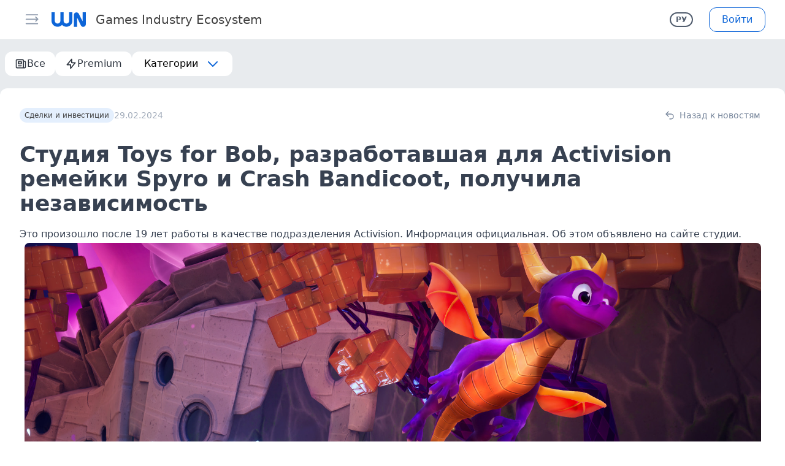

--- FILE ---
content_type: text/html; charset=UTF-8
request_url: https://wnhub.io/ru/news/investment/item-43005
body_size: 74088
content:
<!DOCTYPE html><html><head><meta charset="utf-8">
<meta name="viewport" content="width=device-width, initial-scale=1, shrink-to-fit=no, user-scalable=no, viewport-fit=cover">
<title>Студия Toys for Bob, разработавшая для Activision ремейки Spyro и Crash Bandicoot, получила независимость | WN Hub</title>
<link rel="preconnect" href="https://resizer.wnhub.io">
<link rel="preconnect" href="https://cdn.wnhub.io">
<link rel="preconnect" href="https://cdn2.wnhub.io">
<meta property="og:site_name" content="WN Hub">
<meta name="twitter:card" content="summary_large_image">
<meta property="og:title" content="Студия Toys for Bob, разработавшая для Activision ремейки Spyro и Crash Bandicoot, получила независимость">
<meta name="twitter:title" content="Студия Toys for Bob, разработавшая для Activision ремейки Spyro и Crash Bandicoot, получила независимость">
<meta name="description" content="Это произошло после 19 лет работы в качестве подразделения Activision. Информация официальная. Об этом объявлено на сайте студии.">
<meta property="og:description" content="Это произошло после 19 лет работы в качестве подразделения Activision. Информация официальная. Об этом объявлено на сайте студии.">
<meta name="twitter:description" content="Это произошло после 19 лет работы в качестве подразделения Activision. Информация официальная. Об этом объявлено на сайте студии.">
<meta name="keywords" content="Toys For Bob, Новости, Activision, Activision Blizzard">
<meta property="og:image" content="https://app2top.ru/wp-content/uploads/2024/02/Screen-Shot-02-29-24-at-10.15-PM-001-600x280.png">
<meta name="twitter:image" content="https://app2top.ru/wp-content/uploads/2024/02/Screen-Shot-02-29-24-at-10.15-PM-001-600x280.png">
<meta property="og:type" content="article">
<meta property="article:published_time" content="2024-02-29T18:19:38.000000Z">
<meta property="article:section" content="Сделки и инвестиции">
<meta property="article:tag" content="Toys For Bob">
<meta property="article:tag" content="Новости">
<meta property="article:tag" content="Activision">
<meta property="article:tag" content="Activision Blizzard">
<link rel="canonical" href="https://wnhub.io/news/investment/item-43005">
<style>/*! tailwindcss v3.4.1 | MIT License | https://tailwindcss.com*/*,:after,:before{border:0 solid #d1d6dd;box-sizing:border-box}:after,:before{--tw-content:""}:host,html{line-height:1.5;-webkit-text-size-adjust:100%;font-family:ui-sans-serif,system-ui,sans-serif,Apple Color Emoji,Segoe UI Emoji,Segoe UI Symbol,Noto Color Emoji;font-feature-settings:normal;font-variation-settings:normal;tab-size:4;-webkit-tap-highlight-color:transparent}body{line-height:inherit;margin:0}hr{border-top-width:1px;color:inherit;height:0}abbr:where([title]){-webkit-text-decoration:underline dotted;text-decoration:underline dotted}h1,h2,h3,h4,h5,h6{font-size:inherit;font-weight:inherit}a{color:inherit;text-decoration:inherit}b,strong{font-weight:bolder}code,kbd,pre,samp{font-family:ui-monospace,SFMono-Regular,Menlo,Monaco,Consolas,Liberation Mono,Courier New,monospace;font-feature-settings:normal;font-size:1em;font-variation-settings:normal}small{font-size:80%}sub,sup{font-size:75%;line-height:0;position:relative;vertical-align:initial}sub{bottom:-.25em}sup{top:-.5em}table{border-collapse:collapse;border-color:inherit;text-indent:0}button,input,optgroup,select,textarea{color:inherit;font-family:inherit;font-feature-settings:inherit;font-size:100%;font-variation-settings:inherit;font-weight:inherit;line-height:inherit;margin:0;padding:0}button,select{text-transform:none}[type=button],[type=reset],[type=submit],button{-webkit-appearance:button;background-color:initial;background-image:none}:-moz-focusring{outline:auto}:-moz-ui-invalid{box-shadow:none}progress{vertical-align:initial}::-webkit-inner-spin-button,::-webkit-outer-spin-button{height:auto}[type=search]{-webkit-appearance:textfield;outline-offset:-2px}::-webkit-search-decoration{-webkit-appearance:none}::-webkit-file-upload-button{-webkit-appearance:button;font:inherit}summary{display:list-item}blockquote,dd,dl,figure,h1,h2,h3,h4,h5,h6,hr,p,pre{margin:0}fieldset{margin:0}fieldset,legend{padding:0}menu,ol,ul{list-style:none;margin:0;padding:0}dialog{padding:0}textarea{resize:vertical}input::placeholder,textarea::placeholder{color:#a3adbb;opacity:1}[role=button],button{cursor:pointer}:disabled{cursor:default}audio,canvas,embed,iframe,img,object,svg,video{display:block;vertical-align:middle}img,video{height:auto;max-width:100%}[hidden]{display:none}*,::backdrop,:after,:before{--tw-border-spacing-x:0;--tw-border-spacing-y:0;--tw-translate-x:0;--tw-translate-y:0;--tw-rotate:0;--tw-skew-x:0;--tw-skew-y:0;--tw-scale-x:1;--tw-scale-y:1;--tw-pan-x: ;--tw-pan-y: ;--tw-pinch-zoom: ;--tw-scroll-snap-strictness:proximity;--tw-gradient-from-position: ;--tw-gradient-via-position: ;--tw-gradient-to-position: ;--tw-ordinal: ;--tw-slashed-zero: ;--tw-numeric-figure: ;--tw-numeric-spacing: ;--tw-numeric-fraction: ;--tw-ring-inset: ;--tw-ring-offset-width:0px;--tw-ring-offset-color:#fff;--tw-ring-color:#3b82f680;--tw-ring-offset-shadow:0 0 #0000;--tw-ring-shadow:0 0 #0000;--tw-shadow:0 0 #0000;--tw-shadow-colored:0 0 #0000;--tw-blur: ;--tw-brightness: ;--tw-contrast: ;--tw-grayscale: ;--tw-hue-rotate: ;--tw-invert: ;--tw-saturate: ;--tw-sepia: ;--tw-drop-shadow: ;--tw-backdrop-blur: ;--tw-backdrop-brightness: ;--tw-backdrop-contrast: ;--tw-backdrop-grayscale: ;--tw-backdrop-hue-rotate: ;--tw-backdrop-invert: ;--tw-backdrop-opacity: ;--tw-backdrop-saturate: ;--tw-backdrop-sepia: }.container{width:100%}@media (min-width:375px){.container{max-width:375px}}@media (min-width:420px){.container{max-width:420px}}@media (min-width:640px){.container{max-width:640px}}@media (min-width:768px){.container{max-width:768px}}@media (min-width:1024px){.container{max-width:1024px}}@media (min-width:1280px){.container{max-width:1280px}}@media (min-width:1536px){.container{max-width:1536px}}.aspect-h-9{--tw-aspect-h:9}.aspect-w-16{padding-bottom:calc(var(--tw-aspect-h)/var(--tw-aspect-w)*100%);position:relative;--tw-aspect-w:16}.aspect-w-16>*{bottom:0;height:100%;left:0;position:absolute;right:0;top:0;width:100%}.prose{color:var(--tw-prose-body);max-width:65ch}.prose :where(p):not(:where([class~=not-prose],[class~=not-prose] *)){margin-bottom:1.25em;margin-top:1.25em}.prose :where([class~=lead]):not(:where([class~=not-prose],[class~=not-prose] *)){color:var(--tw-prose-lead);font-size:1.25em;line-height:1.6;margin-bottom:1.2em;margin-top:1.2em}.prose :where(a):not(:where([class~=not-prose],[class~=not-prose] *)){color:var(--tw-prose-links);font-weight:500;text-decoration:underline}.prose :where(strong):not(:where([class~=not-prose],[class~=not-prose] *)){color:var(--tw-prose-bold);font-weight:600}.prose :where(a strong):not(:where([class~=not-prose],[class~=not-prose] *)){color:inherit}.prose :where(blockquote strong):not(:where([class~=not-prose],[class~=not-prose] *)){color:inherit}.prose :where(thead th strong):not(:where([class~=not-prose],[class~=not-prose] *)){color:inherit}.prose :where(ol):not(:where([class~=not-prose],[class~=not-prose] *)){list-style-type:decimal;margin-bottom:1.25em;margin-top:1.25em;padding-left:1.625em}.prose :where(ol[type=A]):not(:where([class~=not-prose],[class~=not-prose] *)){list-style-type:upper-alpha}.prose :where(ol[type=a]):not(:where([class~=not-prose],[class~=not-prose] *)){list-style-type:lower-alpha}.prose :where(ol[type=A s]):not(:where([class~=not-prose],[class~=not-prose] *)){list-style-type:upper-alpha}.prose :where(ol[type=a s]):not(:where([class~=not-prose],[class~=not-prose] *)){list-style-type:lower-alpha}.prose :where(ol[type=I]):not(:where([class~=not-prose],[class~=not-prose] *)){list-style-type:upper-roman}.prose :where(ol[type=i]):not(:where([class~=not-prose],[class~=not-prose] *)){list-style-type:lower-roman}.prose :where(ol[type=I s]):not(:where([class~=not-prose],[class~=not-prose] *)){list-style-type:upper-roman}.prose :where(ol[type=i s]):not(:where([class~=not-prose],[class~=not-prose] *)){list-style-type:lower-roman}.prose :where(ol[type="1"]):not(:where([class~=not-prose],[class~=not-prose] *)){list-style-type:decimal}.prose :where(ul):not(:where([class~=not-prose],[class~=not-prose] *)){list-style-type:disc;margin-bottom:1.25em;margin-top:1.25em;padding-left:1.625em}.prose :where(ol>li):not(:where([class~=not-prose],[class~=not-prose] *))::marker{color:var(--tw-prose-counters);font-weight:400}.prose :where(ul>li):not(:where([class~=not-prose],[class~=not-prose] *))::marker{color:var(--tw-prose-bullets)}.prose :where(dt):not(:where([class~=not-prose],[class~=not-prose] *)){color:var(--tw-prose-headings);font-weight:600;margin-top:1.25em}.prose :where(hr):not(:where([class~=not-prose],[class~=not-prose] *)){border-color:var(--tw-prose-hr);border-top-width:1px;margin-bottom:3em;margin-top:3em}.prose :where(blockquote):not(:where([class~=not-prose],[class~=not-prose] *)){border-left-color:var(--tw-prose-quote-borders);border-left-width:.25rem;color:var(--tw-prose-quotes);font-style:italic;font-weight:500;margin-bottom:1.6em;margin-top:1.6em;padding-left:1em;quotes:"\201C""\201D""\2018""\2019"}.prose :where(blockquote p:first-of-type):not(:where([class~=not-prose],[class~=not-prose] *)):before{content:open-quote}.prose :where(blockquote p:last-of-type):not(:where([class~=not-prose],[class~=not-prose] *)):after{content:close-quote}.prose :where(h1):not(:where([class~=not-prose],[class~=not-prose] *)){color:var(--tw-prose-headings);font-size:2.25em;font-weight:800;line-height:1.1111111;margin-bottom:.8888889em;margin-top:0}.prose :where(h1 strong):not(:where([class~=not-prose],[class~=not-prose] *)){color:inherit;font-weight:900}.prose :where(h2):not(:where([class~=not-prose],[class~=not-prose] *)){color:var(--tw-prose-headings);font-size:1.5em;font-weight:700;line-height:1.3333333;margin-bottom:1em;margin-top:2em}.prose :where(h2 strong):not(:where([class~=not-prose],[class~=not-prose] *)){color:inherit;font-weight:800}.prose :where(h3):not(:where([class~=not-prose],[class~=not-prose] *)){color:var(--tw-prose-headings);font-size:1.25em;font-weight:600;line-height:1.6;margin-bottom:.6em;margin-top:1.6em}.prose :where(h3 strong):not(:where([class~=not-prose],[class~=not-prose] *)){color:inherit;font-weight:700}.prose :where(h4):not(:where([class~=not-prose],[class~=not-prose] *)){color:var(--tw-prose-headings);font-weight:600;line-height:1.5;margin-bottom:.5em;margin-top:1.5em}.prose :where(h4 strong):not(:where([class~=not-prose],[class~=not-prose] *)){color:inherit;font-weight:700}.prose :where(img):not(:where([class~=not-prose],[class~=not-prose] *)){margin:auto}.prose :where(picture):not(:where([class~=not-prose],[class~=not-prose] *)){display:block;margin-bottom:2em;margin-top:2em}.prose :where(kbd):not(:where([class~=not-prose],[class~=not-prose] *)){border-radius:.3125rem;box-shadow:0 0 0 1px rgb(var(--tw-prose-kbd-shadows)/10%),0 3px 0 rgb(var(--tw-prose-kbd-shadows)/10%);color:var(--tw-prose-kbd);font-family:inherit;font-size:.875em;font-weight:500;padding:.1875em .375em}.prose :where(code):not(:where([class~=not-prose],[class~=not-prose] *)){color:var(--tw-prose-code);font-size:.875em;font-weight:600}.prose :where(code):not(:where([class~=not-prose],[class~=not-prose] *)):before{content:"`"}.prose :where(code):not(:where([class~=not-prose],[class~=not-prose] *)):after{content:"`"}.prose :where(a code):not(:where([class~=not-prose],[class~=not-prose] *)){color:inherit}.prose :where(h1 code):not(:where([class~=not-prose],[class~=not-prose] *)){color:inherit}.prose :where(h2 code):not(:where([class~=not-prose],[class~=not-prose] *)){color:inherit;font-size:.875em}.prose :where(h3 code):not(:where([class~=not-prose],[class~=not-prose] *)){color:inherit;font-size:.9em}.prose :where(h4 code):not(:where([class~=not-prose],[class~=not-prose] *)){color:inherit}.prose :where(blockquote code):not(:where([class~=not-prose],[class~=not-prose] *)){color:inherit}.prose :where(thead th code):not(:where([class~=not-prose],[class~=not-prose] *)){color:inherit}.prose :where(pre):not(:where([class~=not-prose],[class~=not-prose] *)){background-color:var(--tw-prose-pre-bg);border-radius:.375rem;color:var(--tw-prose-pre-code);font-size:.875em;font-weight:400;line-height:1.7142857;margin-bottom:1.7142857em;margin-top:1.7142857em;overflow-x:auto;padding:.8571429em 1.1428571em}.prose :where(pre code):not(:where([class~=not-prose],[class~=not-prose] *)){background-color:initial;border-radius:0;border-width:0;color:inherit;font-family:inherit;font-size:inherit;font-weight:inherit;line-height:inherit;padding:0}.prose :where(pre code):not(:where([class~=not-prose],[class~=not-prose] *)):before{content:none}.prose :where(pre code):not(:where([class~=not-prose],[class~=not-prose] *)):after{content:none}.prose :where(table):not(:where([class~=not-prose],[class~=not-prose] *)){font-size:.875em;line-height:1.7142857;margin-bottom:2em;margin-top:2em;table-layout:auto;text-align:left;width:100%}.prose :where(thead):not(:where([class~=not-prose],[class~=not-prose] *)){border-bottom-color:var(--tw-prose-th-borders);border-bottom-width:1px}.prose :where(thead th):not(:where([class~=not-prose],[class~=not-prose] *)){color:var(--tw-prose-headings);font-weight:600;padding-bottom:.5714286em;padding-left:.5714286em;padding-right:.5714286em;vertical-align:bottom}.prose :where(tbody tr):not(:where([class~=not-prose],[class~=not-prose] *)){border-bottom-color:var(--tw-prose-td-borders);border-bottom-width:1px}.prose :where(tbody tr:last-child):not(:where([class~=not-prose],[class~=not-prose] *)){border-bottom-width:0}.prose :where(tbody td):not(:where([class~=not-prose],[class~=not-prose] *)){vertical-align:initial}.prose :where(tfoot):not(:where([class~=not-prose],[class~=not-prose] *)){border-top-color:var(--tw-prose-th-borders);border-top-width:1px}.prose :where(tfoot td):not(:where([class~=not-prose],[class~=not-prose] *)){vertical-align:top}.prose :where(figure>*):not(:where([class~=not-prose],[class~=not-prose] *)){margin-bottom:0;margin-top:0}.prose :where(figcaption):not(:where([class~=not-prose],[class~=not-prose] *)){color:var(--tw-prose-captions);font-size:.875em;line-height:1.4285714;margin-top:.8571429em}.prose{--tw-prose-body:#374151;--tw-prose-headings:#111827;--tw-prose-lead:#4b5563;--tw-prose-links:#111827;--tw-prose-bold:#111827;--tw-prose-counters:#6b7280;--tw-prose-bullets:#d1d5db;--tw-prose-hr:#e5e7eb;--tw-prose-quotes:#111827;--tw-prose-quote-borders:#e5e7eb;--tw-prose-captions:#6b7280;--tw-prose-kbd:#111827;--tw-prose-kbd-shadows:17 24 39;--tw-prose-code:#111827;--tw-prose-pre-code:#e5e7eb;--tw-prose-pre-bg:#1f2937;--tw-prose-th-borders:#d1d5db;--tw-prose-td-borders:#e5e7eb;--tw-prose-invert-body:#d1d5db;--tw-prose-invert-headings:#fff;--tw-prose-invert-lead:#9ca3af;--tw-prose-invert-links:#fff;--tw-prose-invert-bold:#fff;--tw-prose-invert-counters:#9ca3af;--tw-prose-invert-bullets:#4b5563;--tw-prose-invert-hr:#374151;--tw-prose-invert-quotes:#f3f4f6;--tw-prose-invert-quote-borders:#374151;--tw-prose-invert-captions:#9ca3af;--tw-prose-invert-kbd:#fff;--tw-prose-invert-kbd-shadows:255 255 255;--tw-prose-invert-code:#fff;--tw-prose-invert-pre-code:#d1d5db;--tw-prose-invert-pre-bg:#00000080;--tw-prose-invert-th-borders:#4b5563;--tw-prose-invert-td-borders:#374151;font-size:1rem;line-height:1.75}.prose :where(picture>img):not(:where([class~=not-prose],[class~=not-prose] *)){margin-bottom:0;margin-top:0}.prose :where(video):not(:where([class~=not-prose],[class~=not-prose] *)){margin-bottom:2em;margin-top:2em}.prose :where(li):not(:where([class~=not-prose],[class~=not-prose] *)){margin-bottom:.5em;margin-top:.5em}.prose :where(ol>li):not(:where([class~=not-prose],[class~=not-prose] *)){padding-left:.375em}.prose :where(ul>li):not(:where([class~=not-prose],[class~=not-prose] *)){padding-left:.375em}.prose :where(.prose>ul>li p):not(:where([class~=not-prose],[class~=not-prose] *)){margin-bottom:.75em;margin-top:.75em}.prose :where(.prose>ul>li>:first-child):not(:where([class~=not-prose],[class~=not-prose] *)){margin-top:1.25em}.prose :where(.prose>ul>li>:last-child):not(:where([class~=not-prose],[class~=not-prose] *)){margin-bottom:1.25em}.prose :where(.prose>ol>li>:first-child):not(:where([class~=not-prose],[class~=not-prose] *)){margin-top:1.25em}.prose :where(.prose>ol>li>:last-child):not(:where([class~=not-prose],[class~=not-prose] *)){margin-bottom:1.25em}.prose :where(ul ul,ul ol,ol ul,ol ol):not(:where([class~=not-prose],[class~=not-prose] *)){margin-bottom:.75em;margin-top:.75em}.prose :where(dl):not(:where([class~=not-prose],[class~=not-prose] *)){margin-bottom:1.25em;margin-top:1.25em}.prose :where(dd):not(:where([class~=not-prose],[class~=not-prose] *)){margin-top:.5em;padding-left:1.625em}.prose :where(hr+*):not(:where([class~=not-prose],[class~=not-prose] *)){margin-top:0}.prose :where(h2+*):not(:where([class~=not-prose],[class~=not-prose] *)){margin-top:0}.prose :where(h3+*):not(:where([class~=not-prose],[class~=not-prose] *)){margin-top:0}.prose :where(h4+*):not(:where([class~=not-prose],[class~=not-prose] *)){margin-top:0}.prose :where(thead th:first-child):not(:where([class~=not-prose],[class~=not-prose] *)){padding-left:0}.prose :where(thead th:last-child):not(:where([class~=not-prose],[class~=not-prose] *)){padding-right:0}.prose :where(tbody td,tfoot td):not(:where([class~=not-prose],[class~=not-prose] *)){padding:.5714286em}.prose :where(tbody td:first-child,tfoot td:first-child):not(:where([class~=not-prose],[class~=not-prose] *)){padding-left:0}.prose :where(tbody td:last-child,tfoot td:last-child):not(:where([class~=not-prose],[class~=not-prose] *)){padding-right:0}.prose :where(figure):not(:where([class~=not-prose],[class~=not-prose] *)){margin-bottom:2em;margin-top:2em}.prose :where(.prose>:first-child):not(:where([class~=not-prose],[class~=not-prose] *)){margin-top:0}.prose :where(.prose>:last-child):not(:where([class~=not-prose],[class~=not-prose] *)){margin-bottom:0}.prose-sm{font-size:.875rem;line-height:1.7142857}.prose-sm :where(p):not(:where([class~=not-prose],[class~=not-prose] *)){margin-bottom:1.1428571em;margin-top:1.1428571em}.prose-sm :where([class~=lead]):not(:where([class~=not-prose],[class~=not-prose] *)){font-size:1.2857143em;line-height:1.5555556;margin-bottom:.8888889em;margin-top:.8888889em}.prose-sm :where(blockquote):not(:where([class~=not-prose],[class~=not-prose] *)){margin-bottom:1.3333333em;margin-top:1.3333333em;padding-left:1.1111111em}.prose-sm :where(h1):not(:where([class~=not-prose],[class~=not-prose] *)){font-size:2.1428571em;line-height:1.2;margin-bottom:.8em;margin-top:0}.prose-sm :where(h2):not(:where([class~=not-prose],[class~=not-prose] *)){font-size:1.4285714em;line-height:1.4;margin-bottom:.8em;margin-top:1.6em}.prose-sm :where(h3):not(:where([class~=not-prose],[class~=not-prose] *)){font-size:1.2857143em;line-height:1.5555556;margin-bottom:.4444444em;margin-top:1.5555556em}.prose-sm :where(h4):not(:where([class~=not-prose],[class~=not-prose] *)){line-height:1.4285714;margin-bottom:.5714286em;margin-top:1.4285714em}.prose-sm :where(img):not(:where([class~=not-prose],[class~=not-prose] *)){margin-bottom:1.7142857em;margin-top:1.7142857em}.prose-sm :where(picture):not(:where([class~=not-prose],[class~=not-prose] *)){margin-bottom:1.7142857em;margin-top:1.7142857em}.prose-sm :where(picture>img):not(:where([class~=not-prose],[class~=not-prose] *)){margin-bottom:0;margin-top:0}.prose-sm :where(video):not(:where([class~=not-prose],[class~=not-prose] *)){margin-bottom:1.7142857em;margin-top:1.7142857em}.prose-sm :where(kbd):not(:where([class~=not-prose],[class~=not-prose] *)){border-radius:.3125rem;font-size:.8571429em;padding:.1428571em .3571429em}.prose-sm :where(code):not(:where([class~=not-prose],[class~=not-prose] *)){font-size:.8571429em}.prose-sm :where(h2 code):not(:where([class~=not-prose],[class~=not-prose] *)){font-size:.9em}.prose-sm :where(h3 code):not(:where([class~=not-prose],[class~=not-prose] *)){font-size:.8888889em}.prose-sm :where(pre):not(:where([class~=not-prose],[class~=not-prose] *)){border-radius:.25rem;font-size:.8571429em;line-height:1.6666667;margin-bottom:1.6666667em;margin-top:1.6666667em;padding:.6666667em 1em}.prose-sm :where(ol):not(:where([class~=not-prose],[class~=not-prose] *)){margin-bottom:1.1428571em;margin-top:1.1428571em;padding-left:1.5714286em}.prose-sm :where(ul):not(:where([class~=not-prose],[class~=not-prose] *)){margin-bottom:1.1428571em;margin-top:1.1428571em;padding-left:1.5714286em}.prose-sm :where(li):not(:where([class~=not-prose],[class~=not-prose] *)){margin-bottom:.2857143em;margin-top:.2857143em}.prose-sm :where(ol>li):not(:where([class~=not-prose],[class~=not-prose] *)){padding-left:.4285714em}.prose-sm :where(ul>li):not(:where([class~=not-prose],[class~=not-prose] *)){padding-left:.4285714em}.prose-sm :where(.prose-sm>ul>li p):not(:where([class~=not-prose],[class~=not-prose] *)){margin-bottom:.5714286em;margin-top:.5714286em}.prose-sm :where(.prose-sm>ul>li>:first-child):not(:where([class~=not-prose],[class~=not-prose] *)){margin-top:1.1428571em}.prose-sm :where(.prose-sm>ul>li>:last-child):not(:where([class~=not-prose],[class~=not-prose] *)){margin-bottom:1.1428571em}.prose-sm :where(.prose-sm>ol>li>:first-child):not(:where([class~=not-prose],[class~=not-prose] *)){margin-top:1.1428571em}.prose-sm :where(.prose-sm>ol>li>:last-child):not(:where([class~=not-prose],[class~=not-prose] *)){margin-bottom:1.1428571em}.prose-sm :where(ul ul,ul ol,ol ul,ol ol):not(:where([class~=not-prose],[class~=not-prose] *)){margin-bottom:.5714286em;margin-top:.5714286em}.prose-sm :where(dl):not(:where([class~=not-prose],[class~=not-prose] *)){margin-bottom:1.1428571em;margin-top:1.1428571em}.prose-sm :where(dt):not(:where([class~=not-prose],[class~=not-prose] *)){margin-top:1.1428571em}.prose-sm :where(dd):not(:where([class~=not-prose],[class~=not-prose] *)){margin-top:.2857143em;padding-left:1.5714286em}.prose-sm :where(hr):not(:where([class~=not-prose],[class~=not-prose] *)){margin-bottom:2.8571429em;margin-top:2.8571429em}.prose-sm :where(hr+*):not(:where([class~=not-prose],[class~=not-prose] *)){margin-top:0}.prose-sm :where(h2+*):not(:where([class~=not-prose],[class~=not-prose] *)){margin-top:0}.prose-sm :where(h3+*):not(:where([class~=not-prose],[class~=not-prose] *)){margin-top:0}.prose-sm :where(h4+*):not(:where([class~=not-prose],[class~=not-prose] *)){margin-top:0}.prose-sm :where(table):not(:where([class~=not-prose],[class~=not-prose] *)){font-size:.8571429em;line-height:1.5}.prose-sm :where(thead th):not(:where([class~=not-prose],[class~=not-prose] *)){padding-bottom:.6666667em;padding-left:1em;padding-right:1em}.prose-sm :where(thead th:first-child):not(:where([class~=not-prose],[class~=not-prose] *)){padding-left:0}.prose-sm :where(thead th:last-child):not(:where([class~=not-prose],[class~=not-prose] *)){padding-right:0}.prose-sm :where(tbody td,tfoot td):not(:where([class~=not-prose],[class~=not-prose] *)){padding:.6666667em 1em}.prose-sm :where(tbody td:first-child,tfoot td:first-child):not(:where([class~=not-prose],[class~=not-prose] *)){padding-left:0}.prose-sm :where(tbody td:last-child,tfoot td:last-child):not(:where([class~=not-prose],[class~=not-prose] *)){padding-right:0}.prose-sm :where(figure):not(:where([class~=not-prose],[class~=not-prose] *)){margin-bottom:1.7142857em;margin-top:1.7142857em}.prose-sm :where(figure>*):not(:where([class~=not-prose],[class~=not-prose] *)){margin-bottom:0;margin-top:0}.prose-sm :where(figcaption):not(:where([class~=not-prose],[class~=not-prose] *)){font-size:.8571429em;line-height:1.3333333;margin-top:.6666667em}.prose-sm :where(.prose-sm>:first-child):not(:where([class~=not-prose],[class~=not-prose] *)){margin-top:0}.prose-sm :where(.prose-sm>:last-child):not(:where([class~=not-prose],[class~=not-prose] *)){margin-bottom:0}.prose-dark{color:#d1d5db}.prose-dark :where([class~=lead]):not(:where([class~=not-prose],[class~=not-prose] *)){color:#9ca3af}.prose-dark :where(a):not(:where([class~=not-prose],[class~=not-prose] *)){color:#f3f4f6}.prose-dark :where(strong):not(:where([class~=not-prose],[class~=not-prose] *)){color:#f3f4f6}.prose-dark :where(ul>li):not(:where([class~=not-prose],[class~=not-prose] *)):before{background-color:#d1d5db}.prose-dark :where(hr):not(:where([class~=not-prose],[class~=not-prose] *)){border-color:#1f2937}.prose-dark :where(blockquote):not(:where([class~=not-prose],[class~=not-prose] *)){border-left-color:#4b5563;color:#f3f4f6}.prose-dark :where(h1):not(:where([class~=not-prose],[class~=not-prose] *)){color:#f3f4f6}.prose-dark :where(h2):not(:where([class~=not-prose],[class~=not-prose] *)){color:#f3f4f6}.prose-dark :where(h3):not(:where([class~=not-prose],[class~=not-prose] *)){color:#f3f4f6}.prose-dark :where(h4):not(:where([class~=not-prose],[class~=not-prose] *)){color:#f3f4f6}.prose-dark :where(code):not(:where([class~=not-prose],[class~=not-prose] *)){color:#f3f4f6}.prose-dark :where(a code):not(:where([class~=not-prose],[class~=not-prose] *)){color:#f3f4f6}.prose-dark :where(pre):not(:where([class~=not-prose],[class~=not-prose] *)){background-color:#1f2937;color:#e5e7eb}.prose-dark :where(thead):not(:where([class~=not-prose],[class~=not-prose] *)){border-bottom-color:#374151;color:#f3f4f6}.prose-dark :where(tbody tr):not(:where([class~=not-prose],[class~=not-prose] *)){border-bottom-color:#1f2937}.sr-only{height:1px;margin:-1px;overflow:hidden;padding:0;position:absolute;width:1px;clip:rect(0,0,0,0);border-width:0;white-space:nowrap}.pointer-events-none{pointer-events:none}.pointer-events-auto{pointer-events:auto}.visible{visibility:visible}.invisible{visibility:hidden}.collapse{visibility:collapse}.static{position:static}.\!fixed{position:fixed!important}.fixed{position:fixed}.\!absolute{position:absolute!important}.absolute{position:absolute}.relative{position:relative}.sticky{position:sticky}.inset-0{inset:0}.-bottom-3{bottom:-.75rem}.-left-11{left:-2.75rem}.-right-1{right:-.25rem}.-right-12{right:-3rem}.-right-2{right:-.5rem}.-top-2{top:-.5rem}.bottom-0{bottom:0}.bottom-1{bottom:.25rem}.bottom-4{bottom:1rem}.bottom-full{bottom:100%}.left-0{left:0}.left-3{left:.75rem}.left-3\.5{left:.875rem}.left-4{left:1rem}.right-0{right:0}.right-1{right:.25rem}.right-2{right:.5rem}.right-2\.5{right:.625rem}.right-3{right:.75rem}.right-4{right:1rem}.right-\[8px\]{right:8px}.top-0{top:0}.top-1{top:.25rem}.top-2{top:.5rem}.top-2\.5{top:.625rem}.top-24{top:6rem}.top-3{top:.75rem}.top-4{top:1rem}.top-\[8px\]{top:8px}.top-\[calc\(4rem\+var\(--sat\)\)\]{top:calc(4rem + var(--sat))}.top-full{top:100%}.\!z-50{z-index:50!important}.z-10{z-index:10}.z-20{z-index:20}.z-30{z-index:30}.z-40{z-index:40}.z-50{z-index:50}.order-last{order:9999}.col-span-2{grid-column:span 2/span 2}.-m-1{margin:-.25rem}.m-1{margin:.25rem}.m-auto{margin:auto}.-my-px{margin-bottom:-1px;margin-top:-1px}.mx-3{margin-left:.75rem;margin-right:.75rem}.mx-\[15px\]{margin-left:15px;margin-right:15px}.mx-auto{margin-left:auto;margin-right:auto}.mx-px{margin-left:1px;margin-right:1px}.my-0{margin-bottom:0;margin-top:0}.my-0\.5{margin-bottom:.125rem;margin-top:.125rem}.my-1{margin-bottom:.25rem;margin-top:.25rem}.my-2{margin-bottom:.5rem;margin-top:.5rem}.my-3{margin-bottom:.75rem;margin-top:.75rem}.my-4{margin-bottom:1rem;margin-top:1rem}.my-5{margin-bottom:1.25rem;margin-top:1.25rem}.my-6{margin-bottom:1.5rem;margin-top:1.5rem}.\!mb-0{margin-bottom:0!important}.\!mt-6{margin-top:1.5rem!important}.\!mt-8{margin-top:2rem!important}.-mb-px{margin-bottom:-1px}.-ml-2{margin-left:-.5rem}.-mr-2{margin-right:-.5rem}.-mt-0{margin-top:0}.-mt-0\.5{margin-top:-.125rem}.-mt-1{margin-top:-.25rem}.-mt-14{margin-top:-3.5rem}.-mt-24{margin-top:-6rem}.-mt-44{margin-top:-11rem}.mb-1{margin-bottom:.25rem}.mb-1\.5{margin-bottom:.375rem}.mb-2{margin-bottom:.5rem}.mb-2\.5{margin-bottom:.625rem}.mb-3{margin-bottom:.75rem}.mb-4{margin-bottom:1rem}.mb-5{margin-bottom:1.25rem}.mb-6{margin-bottom:1.5rem}.mb-7{margin-bottom:1.75rem}.mb-8{margin-bottom:2rem}.mb-px{margin-bottom:1px}.ml-11{margin-left:2.75rem}.ml-2{margin-left:.5rem}.ml-3{margin-left:.75rem}.ml-4{margin-left:1rem}.ml-5{margin-left:1.25rem}.ml-8{margin-left:2rem}.ml-auto{margin-left:auto}.mr-1{margin-right:.25rem}.mr-1\.5{margin-right:.375rem}.mr-2{margin-right:.5rem}.mr-2\.5{margin-right:.625rem}.mr-20{margin-right:5rem}.mr-3{margin-right:.75rem}.mr-4{margin-right:1rem}.mr-6{margin-right:1.5rem}.mr-8{margin-right:2rem}.mr-auto{margin-right:auto}.mr-px{margin-right:1px}.mt-0{margin-top:0}.mt-0\.5{margin-top:.125rem}.mt-1{margin-top:.25rem}.mt-10{margin-top:2.5rem}.mt-2{margin-top:.5rem}.mt-2\.5{margin-top:.625rem}.mt-3{margin-top:.75rem}.mt-4{margin-top:1rem}.mt-5{margin-top:1.25rem}.mt-6{margin-top:1.5rem}.mt-8{margin-top:2rem}.mt-\[1px\]{margin-top:1px}.mt-\[25px\]{margin-top:25px}.mt-\[2px\]{margin-top:2px}.mt-\[6px\]{margin-top:6px}.mt-\[70px\]{margin-top:70px}.mt-auto{margin-top:auto}.box-content{box-sizing:initial}.line-clamp-1{-webkit-line-clamp:1}.line-clamp-1,.line-clamp-2{display:-webkit-box;overflow:hidden;-webkit-box-orient:vertical}.line-clamp-2{-webkit-line-clamp:2}.line-clamp-3{-webkit-line-clamp:3}.line-clamp-3,.line-clamp-4{display:-webkit-box;overflow:hidden;-webkit-box-orient:vertical}.line-clamp-4{-webkit-line-clamp:4}.\!block{display:block!important}.block{display:block}.inline-block{display:inline-block}.\!inline{display:inline!important}.inline{display:inline}.flex{display:flex}.inline-flex{display:inline-flex}.table{display:table}.grid{display:grid}.hidden{display:none}.aspect-2\/1{aspect-ratio:2/1}.aspect-square{aspect-ratio:1/1}.aspect-video{aspect-ratio:16/9}.\!h-10{height:2.5rem!important}.\!h-auto{height:auto!important}.h-0{height:0}.h-10{height:2.5rem}.h-12{height:3rem}.h-14{height:3.5rem}.h-16{height:4rem}.h-2{height:.5rem}.h-28{height:7rem}.h-3{height:.75rem}.h-4{height:1rem}.h-48{height:12rem}.h-5{height:1.25rem}.h-6{height:1.5rem}.h-7{height:1.75rem}.h-8{height:2rem}.h-9{height:2.25rem}.h-\[120px\]{height:120px}.h-\[19px\]{height:19px}.h-\[200px\]{height:200px}.h-\[20px\]{height:20px}.h-\[24px\]{height:24px}.h-\[40px\]{height:40px}.h-\[45px\]{height:45px}.h-\[4rem\]{height:4rem}.h-\[55px\]{height:55px}.h-\[57px\]{height:57px}.h-\[63px\]{height:63px}.h-\[66px\]{height:66px}.h-\[77px\]{height:77px}.h-auto{height:auto}.h-full{height:100%}.h-screen{height:100vh}.max-h-56{max-height:14rem}.max-h-64{max-height:16rem}.max-h-\[140px\]{max-height:140px}.max-h-\[350px\]{max-height:350px}.max-h-\[45px\]{max-height:45px}.max-h-\[70vh\]{max-height:70vh}.max-h-full{max-height:100%}.max-h-screen{max-height:100vh}.min-h-10{min-height:2.5rem}.min-h-12{min-height:3rem}.min-h-48{min-height:12rem}.min-h-\[100px\]{min-height:100px}.min-h-\[132px\]{min-height:132px}.min-h-\[140px\]{min-height:140px}.min-h-\[200px\]{min-height:200px}.min-h-\[20px\]{min-height:20px}.min-h-\[250px\]{min-height:250px}.min-h-\[3\.5rem\]{min-height:3.5rem}.min-h-\[4\.5rem\]{min-height:4.5rem}.min-h-\[470px\]{min-height:470px}.min-h-\[80px\]{min-height:80px}.\!w-\[calc\(100\%-64px\)\]{width:calc(100% - 64px)!important}.\!w-auto{width:auto!important}.w-0{width:0}.w-1\/2{width:50%}.w-1\/3{width:33.333333%}.w-1\/4{width:25%}.w-10{width:2.5rem}.w-11\/12{width:91.666667%}.w-12{width:3rem}.w-14{width:3.5rem}.w-16{width:4rem}.w-2\/12{width:16.666667%}.w-2\/3{width:66.666667%}.w-2\/6{width:33.333333%}.w-20{width:5rem}.w-24{width:6rem}.w-28{width:7rem}.w-3{width:.75rem}.w-3\/12{width:25%}.w-3\/4{width:75%}.w-36{width:9rem}.w-4{width:1rem}.w-4\/6{width:66.666667%}.w-40{width:10rem}.w-48{width:12rem}.w-5{width:1.25rem}.w-56{width:14rem}.w-6{width:1.5rem}.w-64{width:16rem}.w-7{width:1.75rem}.w-8{width:2rem}.w-80{width:20rem}.w-9{width:2.25rem}.w-\[100px\]{width:100px}.w-\[100vw\]{width:100vw}.w-\[108px\]{width:108px}.w-\[120px\]{width:120px}.w-\[16\%\]{width:16%}.w-\[160px\]{width:160px}.w-\[18px\]{width:18px}.w-\[1px\]{width:1px}.w-\[24px\]{width:24px}.w-\[30\%\]{width:30%}.w-\[40px\]{width:40px}.w-\[55px\]{width:55px}.w-\[60\%\]{width:60%}.w-\[60px\]{width:60px}.w-\[64px\]{width:64px}.w-\[66px\]{width:66px}.w-\[80\%\]{width:80%}.w-auto{width:auto}.w-full{width:100%}.w-max{width:max-content}.w-min{width:min-content}.w-screen{width:100vw}.min-w-0{min-width:0}.min-w-56{min-width:14rem}.min-w-\[120px\]{min-width:120px}.min-w-\[160px\]{min-width:160px}.min-w-\[180px\]{min-width:180px}.min-w-\[200px\]{min-width:200px}.min-w-\[260px\]{min-width:260px}.min-w-\[45px\]{min-width:45px}.min-w-full{min-width:100%}.max-w-16{max-width:4rem}.max-w-2xl{max-width:42rem}.max-w-3xl{max-width:48rem}.max-w-4xl{max-width:56rem}.max-w-56{max-width:14rem}.max-w-5xl{max-width:64rem}.max-w-64{max-width:16rem}.max-w-6xl{max-width:72rem}.max-w-7xl{max-width:80rem}.max-w-\[18rem\]{max-width:18rem}.max-w-\[45\%\]{max-width:45%}.max-w-\[460px\]{max-width:460px}.max-w-\[50\%\]{max-width:50%}.max-w-\[75ch\]{max-width:75ch}.max-w-\[80ch\]{max-width:80ch}.max-w-\[920px\]{max-width:920px}.max-w-full{max-width:100%}.max-w-lg{max-width:32rem}.max-w-md{max-width:28rem}.max-w-none{max-width:none}.max-w-screen-2xl{max-width:1536px}.max-w-screen-md{max-width:768px}.max-w-screen-sm{max-width:640px}.max-w-screen-xl{max-width:1280px}.max-w-sm{max-width:24rem}.max-w-xl{max-width:36rem}.max-w-xs{max-width:20rem}.flex-1{flex:1 1 0%}.flex-\[1_0_auto\]{flex:1 0 auto}.flex-shrink{flex-shrink:1}.flex-shrink-0{flex-shrink:0}.shrink{flex-shrink:1}.shrink-0{flex-shrink:0}.flex-grow{flex-grow:1}.flex-grow-0{flex-grow:0}.grow{flex-grow:1}.border-collapse{border-collapse:collapse}.origin-top-left{transform-origin:top left}.-translate-x-full{--tw-translate-x:-100%;transform:translate(-100%,var(--tw-translate-y)) rotate(var(--tw-rotate)) skewX(var(--tw-skew-x)) skewY(var(--tw-skew-y)) scaleX(var(--tw-scale-x)) scaleY(var(--tw-scale-y));transform:translate(var(--tw-translate-x),var(--tw-translate-y)) rotate(var(--tw-rotate)) skewX(var(--tw-skew-x)) skewY(var(--tw-skew-y)) scaleX(var(--tw-scale-x)) scaleY(var(--tw-scale-y))}.-translate-y-3{--tw-translate-y:-0.75rem;transform:translate(var(--tw-translate-x),-.75rem) rotate(var(--tw-rotate)) skewX(var(--tw-skew-x)) skewY(var(--tw-skew-y)) scaleX(var(--tw-scale-x)) scaleY(var(--tw-scale-y));transform:translate(var(--tw-translate-x),var(--tw-translate-y)) rotate(var(--tw-rotate)) skewX(var(--tw-skew-x)) skewY(var(--tw-skew-y)) scaleX(var(--tw-scale-x)) scaleY(var(--tw-scale-y))}.-translate-y-4{--tw-translate-y:-1rem;transform:translate(var(--tw-translate-x),-1rem) rotate(var(--tw-rotate)) skewX(var(--tw-skew-x)) skewY(var(--tw-skew-y)) scaleX(var(--tw-scale-x)) scaleY(var(--tw-scale-y));transform:translate(var(--tw-translate-x),var(--tw-translate-y)) rotate(var(--tw-rotate)) skewX(var(--tw-skew-x)) skewY(var(--tw-skew-y)) scaleX(var(--tw-scale-x)) scaleY(var(--tw-scale-y))}.translate-x-0{--tw-translate-x:0px;transform:translateY(var(--tw-translate-y)) rotate(var(--tw-rotate)) skewX(var(--tw-skew-x)) skewY(var(--tw-skew-y)) scaleX(var(--tw-scale-x)) scaleY(var(--tw-scale-y));transform:translate(var(--tw-translate-x),var(--tw-translate-y)) rotate(var(--tw-rotate)) skewX(var(--tw-skew-x)) skewY(var(--tw-skew-y)) scaleX(var(--tw-scale-x)) scaleY(var(--tw-scale-y))}.translate-y-0{--tw-translate-y:0px;transform:translate(var(--tw-translate-x)) rotate(var(--tw-rotate)) skewX(var(--tw-skew-x)) skewY(var(--tw-skew-y)) scaleX(var(--tw-scale-x)) scaleY(var(--tw-scale-y));transform:translate(var(--tw-translate-x),var(--tw-translate-y)) rotate(var(--tw-rotate)) skewX(var(--tw-skew-x)) skewY(var(--tw-skew-y)) scaleX(var(--tw-scale-x)) scaleY(var(--tw-scale-y))}.translate-y-10{--tw-translate-y:2.5rem;transform:translate(var(--tw-translate-x),2.5rem) rotate(var(--tw-rotate)) skewX(var(--tw-skew-x)) skewY(var(--tw-skew-y)) scaleX(var(--tw-scale-x)) scaleY(var(--tw-scale-y));transform:translate(var(--tw-translate-x),var(--tw-translate-y)) rotate(var(--tw-rotate)) skewX(var(--tw-skew-x)) skewY(var(--tw-skew-y)) scaleX(var(--tw-scale-x)) scaleY(var(--tw-scale-y))}.translate-y-2{--tw-translate-y:0.5rem;transform:translate(var(--tw-translate-x),.5rem) rotate(var(--tw-rotate)) skewX(var(--tw-skew-x)) skewY(var(--tw-skew-y)) scaleX(var(--tw-scale-x)) scaleY(var(--tw-scale-y));transform:translate(var(--tw-translate-x),var(--tw-translate-y)) rotate(var(--tw-rotate)) skewX(var(--tw-skew-x)) skewY(var(--tw-skew-y)) scaleX(var(--tw-scale-x)) scaleY(var(--tw-scale-y))}.translate-y-full{--tw-translate-y:100%;transform:translate(var(--tw-translate-x),100%) rotate(var(--tw-rotate)) skewX(var(--tw-skew-x)) skewY(var(--tw-skew-y)) scaleX(var(--tw-scale-x)) scaleY(var(--tw-scale-y));transform:translate(var(--tw-translate-x),var(--tw-translate-y)) rotate(var(--tw-rotate)) skewX(var(--tw-skew-x)) skewY(var(--tw-skew-y)) scaleX(var(--tw-scale-x)) scaleY(var(--tw-scale-y))}.rotate-180{--tw-rotate:180deg;transform:translate(var(--tw-translate-x),var(--tw-translate-y)) rotate(180deg) skewX(var(--tw-skew-x)) skewY(var(--tw-skew-y)) scaleX(var(--tw-scale-x)) scaleY(var(--tw-scale-y));transform:translate(var(--tw-translate-x),var(--tw-translate-y)) rotate(var(--tw-rotate)) skewX(var(--tw-skew-x)) skewY(var(--tw-skew-y)) scaleX(var(--tw-scale-x)) scaleY(var(--tw-scale-y))}.scale-100{--tw-scale-x:1;--tw-scale-y:1;transform:translate(var(--tw-translate-x),var(--tw-translate-y)) rotate(var(--tw-rotate)) skewX(var(--tw-skew-x)) skewY(var(--tw-skew-y)) scaleX(1) scaleY(1);transform:translate(var(--tw-translate-x),var(--tw-translate-y)) rotate(var(--tw-rotate)) skewX(var(--tw-skew-x)) skewY(var(--tw-skew-y)) scaleX(var(--tw-scale-x)) scaleY(var(--tw-scale-y))}.scale-125{--tw-scale-x:1.25;--tw-scale-y:1.25;transform:translate(var(--tw-translate-x),var(--tw-translate-y)) rotate(var(--tw-rotate)) skewX(var(--tw-skew-x)) skewY(var(--tw-skew-y)) scaleX(1.25) scaleY(1.25);transform:translate(var(--tw-translate-x),var(--tw-translate-y)) rotate(var(--tw-rotate)) skewX(var(--tw-skew-x)) skewY(var(--tw-skew-y)) scaleX(var(--tw-scale-x)) scaleY(var(--tw-scale-y))}.scale-95{--tw-scale-x:.95;--tw-scale-y:.95;transform:translate(var(--tw-translate-x),var(--tw-translate-y)) rotate(var(--tw-rotate)) skewX(var(--tw-skew-x)) skewY(var(--tw-skew-y)) scaleX(.95) scaleY(.95)}.scale-95,.transform{transform:translate(var(--tw-translate-x),var(--tw-translate-y)) rotate(var(--tw-rotate)) skewX(var(--tw-skew-x)) skewY(var(--tw-skew-y)) scaleX(var(--tw-scale-x)) scaleY(var(--tw-scale-y))}@keyframes pulse{50%{opacity:.5}}.animate-pulse{animation:pulse 2s cubic-bezier(.4,0,.6,1) infinite}@keyframes spin{to{transform:rotate(1turn)}}.animate-spin{animation:spin 1s linear infinite}.cursor-not-allowed{cursor:not-allowed}.cursor-pointer{cursor:pointer}.select-none{-webkit-user-select:none;user-select:none}.resize-none{resize:none}.resize{resize:both}.list-disc{list-style-type:disc}.appearance-none{appearance:none}.auto-cols-fr{grid-auto-columns:minmax(0,1fr)}.grid-flow-col{grid-auto-flow:column}.grid-cols-1{grid-template-columns:repeat(1,minmax(0,1fr))}.grid-cols-2{grid-template-columns:repeat(2,minmax(0,1fr))}.grid-cols-3{grid-template-columns:repeat(3,minmax(0,1fr))}.grid-cols-4{grid-template-columns:repeat(4,minmax(0,1fr))}.grid-cols-5{grid-template-columns:repeat(5,minmax(0,1fr))}.grid-cols-6{grid-template-columns:repeat(6,minmax(0,1fr))}.grid-cols-\[84px_auto\]{grid-template-columns:84px auto}.grid-rows-5{grid-template-rows:repeat(5,minmax(0,1fr))}.grid-rows-\[repeat\(2\2c auto\)\]{grid-template-rows:repeat(2,auto)}.flex-row{flex-direction:row}.flex-row-reverse{flex-direction:row-reverse}.flex-col{flex-direction:column}.flex-col-reverse{flex-direction:column-reverse}.flex-wrap{flex-wrap:wrap}.flex-wrap-reverse{flex-wrap:wrap-reverse}.flex-nowrap{flex-wrap:nowrap}.place-content-start{place-content:start}.content-start{align-content:flex-start}.\!items-start{align-items:flex-start!important}.items-start{align-items:flex-start}.items-end{align-items:flex-end}.items-center{align-items:center}.items-baseline{align-items:baseline}.items-stretch{align-items:stretch}.justify-start{justify-content:flex-start}.justify-end{justify-content:flex-end}.justify-center{justify-content:center}.justify-between{justify-content:space-between}.gap-0{gap:0}.gap-0\.5{gap:.125rem}.gap-1{gap:.25rem}.gap-1\.5{gap:.375rem}.gap-10{gap:2.5rem}.gap-14{gap:3.5rem}.gap-2{gap:.5rem}.gap-3{gap:.75rem}.gap-4{gap:1rem}.gap-5{gap:1.25rem}.gap-6{gap:1.5rem}.gap-8{gap:2rem}.gap-px{gap:1px}.gap-x-10{column-gap:2.5rem}.gap-x-12{column-gap:3rem}.gap-x-14{column-gap:3.5rem}.gap-x-2{column-gap:.5rem}.gap-x-3{column-gap:.75rem}.gap-x-4{column-gap:1rem}.gap-x-5{column-gap:1.25rem}.gap-x-6{column-gap:1.5rem}.gap-x-7{column-gap:1.75rem}.gap-x-8{column-gap:2rem}.gap-x-9{column-gap:2.25rem}.gap-y-1{row-gap:.25rem}.gap-y-10{row-gap:2.5rem}.gap-y-12{row-gap:3rem}.gap-y-14{row-gap:3.5rem}.gap-y-2{row-gap:.5rem}.gap-y-3{row-gap:.75rem}.gap-y-4{row-gap:1rem}.gap-y-5{row-gap:1.25rem}.gap-y-6{row-gap:1.5rem}.gap-y-7{row-gap:1.75rem}.gap-y-9{row-gap:2.25rem}.space-x-1>:not([hidden])~:not([hidden]){--tw-space-x-reverse:0;margin-left:.25rem;margin-left:calc(.25rem*(1 - var(--tw-space-x-reverse)));margin-right:0;margin-right:calc(.25rem*var(--tw-space-x-reverse))}.space-x-2>:not([hidden])~:not([hidden]){--tw-space-x-reverse:0;margin-left:.5rem;margin-left:calc(.5rem*(1 - var(--tw-space-x-reverse)));margin-right:0;margin-right:calc(.5rem*var(--tw-space-x-reverse))}.space-y-0>:not([hidden])~:not([hidden]){--tw-space-y-reverse:0;margin-bottom:0;margin-bottom:calc(0px*var(--tw-space-y-reverse));margin-top:0;margin-top:calc(0px*(1 - var(--tw-space-y-reverse)))}.space-y-0\.5>:not([hidden])~:not([hidden]){--tw-space-y-reverse:0;margin-bottom:0;margin-bottom:calc(.125rem*var(--tw-space-y-reverse));margin-top:.125rem;margin-top:calc(.125rem*(1 - var(--tw-space-y-reverse)))}.space-y-1>:not([hidden])~:not([hidden]){--tw-space-y-reverse:0;margin-bottom:0;margin-bottom:calc(.25rem*var(--tw-space-y-reverse));margin-top:.25rem;margin-top:calc(.25rem*(1 - var(--tw-space-y-reverse)))}.space-y-2>:not([hidden])~:not([hidden]){--tw-space-y-reverse:0;margin-bottom:0;margin-bottom:calc(.5rem*var(--tw-space-y-reverse));margin-top:.5rem;margin-top:calc(.5rem*(1 - var(--tw-space-y-reverse)))}.space-y-3>:not([hidden])~:not([hidden]){--tw-space-y-reverse:0;margin-bottom:0;margin-bottom:calc(.75rem*var(--tw-space-y-reverse));margin-top:.75rem;margin-top:calc(.75rem*(1 - var(--tw-space-y-reverse)))}.space-y-4>:not([hidden])~:not([hidden]){--tw-space-y-reverse:0;margin-bottom:0;margin-bottom:calc(1rem*var(--tw-space-y-reverse));margin-top:1rem;margin-top:calc(1rem*(1 - var(--tw-space-y-reverse)))}.space-y-5>:not([hidden])~:not([hidden]){--tw-space-y-reverse:0;margin-bottom:0;margin-bottom:calc(1.25rem*var(--tw-space-y-reverse));margin-top:1.25rem;margin-top:calc(1.25rem*(1 - var(--tw-space-y-reverse)))}.space-y-6>:not([hidden])~:not([hidden]){--tw-space-y-reverse:0;margin-bottom:0;margin-bottom:calc(1.5rem*var(--tw-space-y-reverse));margin-top:1.5rem;margin-top:calc(1.5rem*(1 - var(--tw-space-y-reverse)))}.space-y-\[25px\]>:not([hidden])~:not([hidden]){--tw-space-y-reverse:0;margin-bottom:0;margin-bottom:calc(25px*var(--tw-space-y-reverse));margin-top:25px;margin-top:calc(25px*(1 - var(--tw-space-y-reverse)))}.divide-y>:not([hidden])~:not([hidden]){--tw-divide-y-reverse:0;border-bottom-width:0;border-bottom-width:calc(1px*var(--tw-divide-y-reverse));border-top-width:1px;border-top-width:calc(1px*(1 - var(--tw-divide-y-reverse)))}.divide-primary-200>:not([hidden])~:not([hidden]){--tw-divide-opacity:1;border-color:#cae0fc;border-color:rgb(202 224 252/var(--tw-divide-opacity))}.self-start{align-self:flex-start}.self-center{align-self:center}.overflow-auto{overflow:auto}.overflow-hidden{overflow:hidden}.overflow-y-auto{overflow-y:auto}.overflow-x-hidden{overflow-x:hidden}.overflow-x-scroll{overflow-x:scroll}.overflow-y-scroll{overflow-y:scroll}.truncate{overflow:hidden;white-space:nowrap}.overflow-ellipsis,.truncate{text-overflow:ellipsis}.whitespace-normal{white-space:normal}.whitespace-nowrap{white-space:nowrap}.whitespace-pre-line{white-space:pre-line}.whitespace-pre-wrap{white-space:pre-wrap}.text-nowrap{text-wrap:nowrap}.break-normal{overflow-wrap:normal;word-break:normal}.break-words{overflow-wrap:break-word}.break-all{word-break:break-all}.\!rounded-md{border-radius:.375rem!important}.rounded{border-radius:.25rem}.rounded-2xl{border-radius:1rem}.rounded-3xl{border-radius:1.5rem}.rounded-\[1rem\]{border-radius:1rem}.rounded-\[2px\]{border-radius:2px}.rounded-\[8px\]{border-radius:8px}.rounded-full{border-radius:9999px}.rounded-lg{border-radius:.5rem}.rounded-md{border-radius:.375rem}.rounded-none{border-radius:0}.rounded-sm{border-radius:.125rem}.rounded-xl{border-radius:.75rem}.rounded-b-xl{border-bottom-left-radius:.75rem;border-bottom-right-radius:.75rem}.rounded-l-none{border-bottom-left-radius:0;border-top-left-radius:0}.rounded-l-xl{border-bottom-left-radius:.75rem;border-top-left-radius:.75rem}.rounded-r-xl{border-bottom-right-radius:.75rem}.rounded-r-xl,.rounded-t-xl{border-top-right-radius:.75rem}.rounded-t-xl{border-top-left-radius:.75rem}.rounded-bl-lg{border-bottom-left-radius:.5rem}.rounded-tr-lg{border-top-right-radius:.5rem}.border{border-width:1px}.border-0{border-width:0}.border-2{border-width:2px}.border-3{border-width:3px}.border-4{border-width:4px}.border-6{border-width:6px}.border-\[3px\]{border-width:3px}.border-y{border-top-width:1px}.border-b,.border-y{border-bottom-width:1px}.border-b-2{border-bottom-width:2px}.border-l-3{border-left-width:3px}.border-t{border-top-width:1px}.border-t-2{border-top-width:2px}.border-dashed{border-style:dashed}.border-none{border-style:none}.border-amber-300{--tw-border-opacity:1;border-color:#fcd34d;border-color:rgb(252 211 77/var(--tw-border-opacity))}.border-blue-300{--tw-border-opacity:1;border-color:#93c5fd;border-color:rgb(147 197 253/var(--tw-border-opacity))}.border-blue-400{--tw-border-opacity:1;border-color:#60a5fa;border-color:rgb(96 165 250/var(--tw-border-opacity))}.border-blue-600{--tw-border-opacity:1;border-color:#2563eb;border-color:rgb(37 99 235/var(--tw-border-opacity))}.border-gray-100{--tw-border-opacity:1;border-color:#e8ebee;border-color:rgb(232 235 238/var(--tw-border-opacity))}.border-gray-200{--tw-border-opacity:1;border-color:#d1d6dd;border-color:rgb(209 214 221/var(--tw-border-opacity))}.border-gray-300{--tw-border-opacity:1;border-color:#bac2cc;border-color:rgb(186 194 204/var(--tw-border-opacity))}.border-gray-400{--tw-border-opacity:1;border-color:#a3adbb;border-color:rgb(163 173 187/var(--tw-border-opacity))}.border-gray-500{--tw-border-opacity:1;border-color:#8c99ab;border-color:rgb(140 153 171/var(--tw-border-opacity))}.border-gray-800{--tw-border-opacity:1;border-color:#515d6e;border-color:rgb(81 93 110/var(--tw-border-opacity))}.border-green-400{--tw-border-opacity:1;border-color:#4ade80;border-color:rgb(74 222 128/var(--tw-border-opacity))}.border-green-700{--tw-border-opacity:1;border-color:#15803d;border-color:rgb(21 128 61/var(--tw-border-opacity))}.border-ocean{--tw-border-opacity:1;border-color:#c9d7e9;border-color:rgb(201 215 233/var(--tw-border-opacity))}.border-primary{--tw-border-opacity:1;border-color:#0d65d8;border-color:rgb(13 101 216/var(--tw-border-opacity))}.border-primary-100{--tw-border-opacity:1;border-color:#e4effd;border-color:rgb(228 239 253/var(--tw-border-opacity))}.border-primary-400{--tw-border-opacity:1;border-color:#95c0f9;border-color:rgb(149 192 249/var(--tw-border-opacity))}.border-primary-500{--tw-border-opacity:1;border-color:#7ab0f7;border-color:rgb(122 176 247/var(--tw-border-opacity))}.border-primary-600{--tw-border-opacity:1;border-color:#60a1f5;border-color:rgb(96 161 245/var(--tw-border-opacity))}.border-primary-800{--tw-border-opacity:1;border-color:#2b81f2;border-color:rgb(43 129 242/var(--tw-border-opacity))}.border-pro{--tw-border-opacity:1;border-color:#f6a742;border-color:rgb(246 167 66/var(--tw-border-opacity))}.border-pro-700{--tw-border-opacity:1;border-color:#ff8a00;border-color:rgb(255 138 0/var(--tw-border-opacity))}.border-red-400{--tw-border-opacity:1;border-color:#f87171;border-color:rgb(248 113 113/var(--tw-border-opacity))}.border-transparent{border-color:#0000}.border-trueGray-300{--tw-border-opacity:1;border-color:#d1d5db;border-color:rgb(209 213 219/var(--tw-border-opacity))}.border-white{--tw-border-opacity:1;border-color:#fff;border-color:rgb(255 255 255/var(--tw-border-opacity))}.\!bg-blue-600{--tw-bg-opacity:1!important;background-color:#2563eb!important;background-color:rgb(37 99 235/var(--tw-bg-opacity))!important}.\!bg-green-600{--tw-bg-opacity:1!important;background-color:#16a34a!important;background-color:rgb(22 163 74/var(--tw-bg-opacity))!important}.\!bg-primary{--tw-bg-opacity:1!important;background-color:#0d65d8!important;background-color:rgb(13 101 216/var(--tw-bg-opacity))!important}.\!bg-red-600{--tw-bg-opacity:1!important;background-color:#dc2626!important;background-color:rgb(220 38 38/var(--tw-bg-opacity))!important}.\!bg-transparent{background-color:initial!important}.bg-\[\#7BA0FF\]{--tw-bg-opacity:1;background-color:#7ba0ff;background-color:rgb(123 160 255/var(--tw-bg-opacity))}.bg-amber-100{--tw-bg-opacity:1;background-color:#fef3c7;background-color:rgb(254 243 199/var(--tw-bg-opacity))}.bg-amber-50{--tw-bg-opacity:1;background-color:#fffbeb;background-color:rgb(255 251 235/var(--tw-bg-opacity))}.bg-amber-500{--tw-bg-opacity:1;background-color:#f59e0b;background-color:rgb(245 158 11/var(--tw-bg-opacity))}.bg-black{--tw-bg-opacity:1;background-color:#000;background-color:rgb(0 0 0/var(--tw-bg-opacity))}.bg-black\/50{background-color:#00000080}.bg-black\/60{background-color:#0009}.bg-black\/85{background-color:#000000d9}.bg-blue-100{--tw-bg-opacity:1;background-color:#dbeafe;background-color:rgb(219 234 254/var(--tw-bg-opacity))}.bg-blue-700{--tw-bg-opacity:1;background-color:#1d4ed8;background-color:rgb(29 78 216/var(--tw-bg-opacity))}.bg-emerald-400{--tw-bg-opacity:1;background-color:#34d399;background-color:rgb(52 211 153/var(--tw-bg-opacity))}.bg-gray-100{--tw-bg-opacity:1;background-color:#e8ebee;background-color:rgb(232 235 238/var(--tw-bg-opacity))}.bg-gray-100\/50{background-color:#e8ebee80}.bg-gray-200{--tw-bg-opacity:1;background-color:#d1d6dd;background-color:rgb(209 214 221/var(--tw-bg-opacity))}.bg-gray-300{--tw-bg-opacity:1;background-color:#bac2cc;background-color:rgb(186 194 204/var(--tw-bg-opacity))}.bg-gray-400{--tw-bg-opacity:1;background-color:#a3adbb;background-color:rgb(163 173 187/var(--tw-bg-opacity))}.bg-gray-50{--tw-bg-opacity:1;background-color:#f9fafb;background-color:rgb(249 250 251/var(--tw-bg-opacity))}.bg-gray-500{--tw-bg-opacity:1;background-color:#8c99ab;background-color:rgb(140 153 171/var(--tw-bg-opacity))}.bg-gray-600{--tw-bg-opacity:1;background-color:#75849a;background-color:rgb(117 132 154/var(--tw-bg-opacity))}.bg-gray-700{--tw-bg-opacity:1;background-color:#627085;background-color:rgb(98 112 133/var(--tw-bg-opacity))}.bg-gray-80{--tw-bg-opacity:1;background-color:#f4f5f6;background-color:rgb(244 245 246/var(--tw-bg-opacity))}.bg-gray-800{--tw-bg-opacity:1;background-color:#515d6e;background-color:rgb(81 93 110/var(--tw-bg-opacity))}.bg-green-100{--tw-bg-opacity:1;background-color:#dcfce7;background-color:rgb(220 252 231/var(--tw-bg-opacity))}.bg-green-50{--tw-bg-opacity:1;background-color:#f0fdf4;background-color:rgb(240 253 244/var(--tw-bg-opacity))}.bg-green-700{--tw-bg-opacity:1;background-color:#15803d;background-color:rgb(21 128 61/var(--tw-bg-opacity))}.bg-ocean{--tw-bg-opacity:1;background-color:#c9d7e9;background-color:rgb(201 215 233/var(--tw-bg-opacity))}.bg-primary{--tw-bg-opacity:1;background-color:#0d65d8;background-color:rgb(13 101 216/var(--tw-bg-opacity))}.bg-primary-100{--tw-bg-opacity:1;background-color:#e4effd;background-color:rgb(228 239 253/var(--tw-bg-opacity))}.bg-primary-300{--tw-bg-opacity:1;background-color:#afd0fa;background-color:rgb(175 208 250/var(--tw-bg-opacity))}.bg-primary-400{--tw-bg-opacity:1;background-color:#95c0f9;background-color:rgb(149 192 249/var(--tw-bg-opacity))}.bg-primary-50{--tw-bg-opacity:1;background-color:#eef4fb;background-color:rgb(238 244 251/var(--tw-bg-opacity))}.bg-primary-700{--tw-bg-opacity:1;background-color:#4591f4;background-color:rgb(69 145 244/var(--tw-bg-opacity))}.bg-primary-800{--tw-bg-opacity:1;background-color:#2b81f2;background-color:rgb(43 129 242/var(--tw-bg-opacity))}.bg-primary-900{--tw-bg-opacity:1;background-color:#1072f1;background-color:rgb(16 114 241/var(--tw-bg-opacity))}.bg-pro{--tw-bg-opacity:1;background-color:#f6a742;background-color:rgb(246 167 66/var(--tw-bg-opacity))}.bg-pro-100{--tw-bg-opacity:1;background-color:#fefdf1;background-color:rgb(254 253 241/var(--tw-bg-opacity))}.bg-pro-700{--tw-bg-opacity:1;background-color:#ff8a00;background-color:rgb(255 138 0/var(--tw-bg-opacity))}.bg-red-100{--tw-bg-opacity:1;background-color:#fee2e2;background-color:rgb(254 226 226/var(--tw-bg-opacity))}.bg-red-500{--tw-bg-opacity:1;background-color:#ef4444;background-color:rgb(239 68 68/var(--tw-bg-opacity))}.bg-red-700{--tw-bg-opacity:1;background-color:#b91c1c;background-color:rgb(185 28 28/var(--tw-bg-opacity))}.bg-sky-400{--tw-bg-opacity:1;background-color:#38bdf8;background-color:rgb(56 189 248/var(--tw-bg-opacity))}.bg-transparent{background-color:initial}.bg-violet-500{--tw-bg-opacity:1;background-color:#8b5cf6;background-color:rgb(139 92 246/var(--tw-bg-opacity))}.bg-white{--tw-bg-opacity:1;background-color:#fff;background-color:rgb(255 255 255/var(--tw-bg-opacity))}.bg-white\/50{background-color:#ffffff80}.bg-yellow-50{--tw-bg-opacity:1;background-color:#fefce8;background-color:rgb(254 252 232/var(--tw-bg-opacity))}.bg-opacity-10{--tw-bg-opacity:0.1}.bg-opacity-100{--tw-bg-opacity:1}.bg-opacity-20{--tw-bg-opacity:0.2}.bg-opacity-30{--tw-bg-opacity:0.3}.bg-opacity-40{--tw-bg-opacity:0.4}.bg-opacity-50{--tw-bg-opacity:0.5}.bg-opacity-60{--tw-bg-opacity:0.6}.bg-opacity-70{--tw-bg-opacity:0.7}.bg-opacity-75{--tw-bg-opacity:0.75}.bg-opacity-80{--tw-bg-opacity:0.8}.bg-opacity-90{--tw-bg-opacity:0.9}.bg-\[url\(\'\/images\/showcase-counters\/bg-mobile\.jpg\'\)\]{background-image:url(/images/showcase-counters/bg-mobile.jpg)}.bg-\[url\(\'\/marketplace_legal\.png\'\)\]{background-image:url(/marketplace_legal.png)}.bg-gradient-to-b{background-image:linear-gradient(to bottom,var(--tw-gradient-stops))}.from-black\/0{--tw-gradient-from:#0000 var(--tw-gradient-from-position);--tw-gradient-to:#0000 var(--tw-gradient-to-position);--tw-gradient-stops:var(--tw-gradient-from),var(--tw-gradient-to)}.to-black\/70{--tw-gradient-to:#000000b3 var(--tw-gradient-to-position)}.bg-contain{background-size:contain}.bg-cover{background-size:cover}.bg-fixed{background-attachment:fixed}.bg-clip-content{background-clip:content-box}.bg-center{background-position:50%}.bg-top{background-position:top}.bg-no-repeat{background-repeat:no-repeat}.object-contain{object-fit:contain}.object-cover{object-fit:cover}.object-fill{object-fit:fill}.object-none{object-fit:none}.object-center{object-position:center}.\!p-0{padding:0!important}.\!p-1{padding:.25rem!important}.\!p-4{padding:1rem!important}.p-0{padding:0}.p-0\.5{padding:.125rem}.p-1{padding:.25rem}.p-1\.5{padding:.375rem}.p-10{padding:2.5rem}.p-12{padding:3rem}.p-14{padding:3.5rem}.p-2{padding:.5rem}.p-2\.5{padding:.625rem}.p-24{padding:6rem}.p-3{padding:.75rem}.p-3\.5{padding:.875rem}.p-4{padding:1rem}.p-5{padding:1.25rem}.p-6{padding:1.5rem}.p-8{padding:2rem}.\!px-0{padding-left:0!important;padding-right:0!important}.\!px-1{padding-left:.25rem!important;padding-right:.25rem!important}.\!px-2{padding-left:.5rem!important;padding-right:.5rem!important}.\!px-3{padding-left:.75rem!important;padding-right:.75rem!important}.px-1{padding-left:.25rem;padding-right:.25rem}.px-12{padding-left:3rem;padding-right:3rem}.px-2{padding-left:.5rem;padding-right:.5rem}.px-2\.5{padding-left:.625rem;padding-right:.625rem}.px-3{padding-left:.75rem;padding-right:.75rem}.px-3\.5{padding-left:.875rem;padding-right:.875rem}.px-4{padding-left:1rem;padding-right:1rem}.px-5{padding-left:1.25rem;padding-right:1.25rem}.px-6{padding-left:1.5rem;padding-right:1.5rem}.px-8{padding-left:2rem;padding-right:2rem}.px-\[10px\]{padding-left:10px;padding-right:10px}.px-\[20px\]{padding-left:20px;padding-right:20px}.px-\[8px\]{padding-left:8px;padding-right:8px}.py-0{padding-bottom:0;padding-top:0}.py-0\.5{padding-bottom:.125rem;padding-top:.125rem}.py-1{padding-bottom:.25rem;padding-top:.25rem}.py-1\.5{padding-bottom:.375rem;padding-top:.375rem}.py-10{padding-bottom:2.5rem;padding-top:2.5rem}.py-12{padding-bottom:3rem;padding-top:3rem}.py-14{padding-bottom:3.5rem;padding-top:3.5rem}.py-16{padding-bottom:4rem;padding-top:4rem}.py-2{padding-bottom:.5rem;padding-top:.5rem}.py-2\.5{padding-bottom:.625rem;padding-top:.625rem}.py-20{padding-bottom:5rem;padding-top:5rem}.py-24{padding-bottom:6rem;padding-top:6rem}.py-3{padding-bottom:.75rem;padding-top:.75rem}.py-32{padding-bottom:8rem;padding-top:8rem}.py-4{padding-bottom:1rem;padding-top:1rem}.py-5{padding-bottom:1.25rem;padding-top:1.25rem}.py-6{padding-bottom:1.5rem;padding-top:1.5rem}.py-8{padding-bottom:2rem;padding-top:2rem}.py-\[16px\]{padding-bottom:16px;padding-top:16px}.py-\[2px\]{padding-bottom:2px;padding-top:2px}.\!pl-0{padding-left:0!important}.\!pl-4{padding-left:1rem!important}.pb-1{padding-bottom:.25rem}.pb-10{padding-bottom:2.5rem}.pb-16{padding-bottom:4rem}.pb-2{padding-bottom:.5rem}.pb-3{padding-bottom:.75rem}.pb-4{padding-bottom:1rem}.pb-5{padding-bottom:1.25rem}.pb-6{padding-bottom:1.5rem}.pb-7{padding-bottom:1.75rem}.pb-8{padding-bottom:2rem}.pb-\[2px\]{padding-bottom:2px}.pl-1{padding-left:.25rem}.pl-10{padding-left:2.5rem}.pl-2{padding-left:.5rem}.pl-3{padding-left:.75rem}.pl-4{padding-left:1rem}.pl-5{padding-left:1.25rem}.pl-6{padding-left:1.5rem}.pr-0{padding-right:0}.pr-1{padding-right:.25rem}.pr-2{padding-right:.5rem}.pr-4{padding-right:1rem}.pr-6{padding-right:1.5rem}.pr-8{padding-right:2rem}.pt-0{padding-top:0}.pt-0\.5{padding-top:.125rem}.pt-1{padding-top:.25rem}.pt-14{padding-top:3.5rem}.pt-2{padding-top:.5rem}.pt-3{padding-top:.75rem}.pt-4{padding-top:1rem}.pt-5{padding-top:1.25rem}.pt-6{padding-top:1.5rem}.pt-px{padding-top:1px}.text-left{text-align:left}.text-center{text-align:center}.text-right{text-align:right}.text-justify{text-align:justify}.\!text-lg{font-size:1.125rem!important;line-height:1.75rem!important}.text-2xl{font-size:1.5rem;line-height:2rem}.text-2xl\/\[1\]{font-size:1.5rem;line-height:1}.text-3xl{font-size:1.875rem;line-height:2.25rem}.text-4xl{font-size:2.25rem;line-height:2.5rem}.text-5xl{font-size:3rem;line-height:1}.text-6xl{font-size:3.75rem;line-height:1}.text-\[10px\]{font-size:10px}.text-\[13px\]{font-size:13px}.text-\[15px\]{font-size:15px}.text-\[22px\]{font-size:22px}.text-base{font-size:1rem;line-height:1.5rem}.text-lg{font-size:1.125rem;line-height:1.75rem}.text-sm{font-size:.875rem;line-height:1.25rem}.text-xl{font-size:1.25rem;line-height:1.75rem}.text-xs{font-size:.75rem;line-height:1rem}.\!font-normal{font-weight:400!important}.font-black{font-weight:900}.font-bold{font-weight:700}.font-extrabold{font-weight:800}.font-extralight{font-weight:200}.font-light{font-weight:300}.font-medium{font-weight:500}.font-normal{font-weight:400}.font-semibold{font-weight:600}.uppercase{text-transform:uppercase}.capitalize{text-transform:capitalize}.italic{font-style:italic}.\!leading-tight{line-height:1.25!important}.leading-4{line-height:1rem}.leading-5{line-height:1.25rem}.leading-6{line-height:1.5rem}.leading-7{line-height:1.75rem}.leading-8{line-height:2rem}.leading-\[1\.7rem\]{line-height:1.7rem}.leading-\[20px\]{line-height:20px}.leading-\[24px\]{line-height:24px}.leading-none{line-height:1}.leading-snug{line-height:1.375}.leading-tight{line-height:1.25}.tracking-wide{letter-spacing:.025em}.tracking-wider{letter-spacing:.05em}.\!text-gray-900{--tw-text-opacity:1!important;color:#414141!important;color:rgb(65 65 65/var(--tw-text-opacity))!important}.text-amber-500{--tw-text-opacity:1;color:#f59e0b;color:rgb(245 158 11/var(--tw-text-opacity))}.text-amber-600{--tw-text-opacity:1;color:#d97706;color:rgb(217 119 6/var(--tw-text-opacity))}.text-amber-700{--tw-text-opacity:1;color:#b45309;color:rgb(180 83 9/var(--tw-text-opacity))}.text-black{--tw-text-opacity:1;color:#000;color:rgb(0 0 0/var(--tw-text-opacity))}.text-blue-400{--tw-text-opacity:1;color:#60a5fa;color:rgb(96 165 250/var(--tw-text-opacity))}.text-blue-500{--tw-text-opacity:1;color:#3b82f6;color:rgb(59 130 246/var(--tw-text-opacity))}.text-blue-600{--tw-text-opacity:1;color:#2563eb;color:rgb(37 99 235/var(--tw-text-opacity))}.text-blue-800{--tw-text-opacity:1;color:#1e40af;color:rgb(30 64 175/var(--tw-text-opacity))}.text-gray{--tw-text-opacity:1;color:#2f3640;color:rgb(47 54 64/var(--tw-text-opacity))}.text-gray-100{--tw-text-opacity:1;color:#e8ebee;color:rgb(232 235 238/var(--tw-text-opacity))}.text-gray-200{--tw-text-opacity:1;color:#d1d6dd;color:rgb(209 214 221/var(--tw-text-opacity))}.text-gray-300{--tw-text-opacity:1;color:#bac2cc;color:rgb(186 194 204/var(--tw-text-opacity))}.text-gray-400{--tw-text-opacity:1;color:#a3adbb;color:rgb(163 173 187/var(--tw-text-opacity))}.text-gray-500{--tw-text-opacity:1;color:#8c99ab;color:rgb(140 153 171/var(--tw-text-opacity))}.text-gray-600{--tw-text-opacity:1;color:#75849a;color:rgb(117 132 154/var(--tw-text-opacity))}.text-gray-700{--tw-text-opacity:1;color:#627085;color:rgb(98 112 133/var(--tw-text-opacity))}.text-gray-800{--tw-text-opacity:1;color:#515d6e;color:rgb(81 93 110/var(--tw-text-opacity))}.text-gray-900{--tw-text-opacity:1;color:#414141;color:rgb(65 65 65/var(--tw-text-opacity))}.text-green-400{--tw-text-opacity:1;color:#4ade80;color:rgb(74 222 128/var(--tw-text-opacity))}.text-green-500{--tw-text-opacity:1;color:#22c55e;color:rgb(34 197 94/var(--tw-text-opacity))}.text-green-600{--tw-text-opacity:1;color:#16a34a;color:rgb(22 163 74/var(--tw-text-opacity))}.text-green-700{--tw-text-opacity:1;color:#15803d;color:rgb(21 128 61/var(--tw-text-opacity))}.text-green-800{--tw-text-opacity:1;color:#166534;color:rgb(22 101 52/var(--tw-text-opacity))}.text-neutral-500{--tw-text-opacity:1;color:#737373;color:rgb(115 115 115/var(--tw-text-opacity))}.text-primary{--tw-text-opacity:1;color:#0d65d8;color:rgb(13 101 216/var(--tw-text-opacity))}.text-primary-400{--tw-text-opacity:1;color:#95c0f9;color:rgb(149 192 249/var(--tw-text-opacity))}.text-primary-500{--tw-text-opacity:1;color:#7ab0f7;color:rgb(122 176 247/var(--tw-text-opacity))}.text-primary-600{--tw-text-opacity:1;color:#60a1f5;color:rgb(96 161 245/var(--tw-text-opacity))}.text-primary-700{--tw-text-opacity:1;color:#4591f4;color:rgb(69 145 244/var(--tw-text-opacity))}.text-primary-800{--tw-text-opacity:1;color:#2b81f2;color:rgb(43 129 242/var(--tw-text-opacity))}.text-primary-900{--tw-text-opacity:1;color:#1072f1;color:rgb(16 114 241/var(--tw-text-opacity))}.text-primary\/70{color:#0d65d8b3}.text-pro{--tw-text-opacity:1;color:#f6a742;color:rgb(246 167 66/var(--tw-text-opacity))}.text-pro-700{--tw-text-opacity:1;color:#ff8a00;color:rgb(255 138 0/var(--tw-text-opacity))}.text-red-400{--tw-text-opacity:1;color:#f87171;color:rgb(248 113 113/var(--tw-text-opacity))}.text-red-500{--tw-text-opacity:1;color:#ef4444;color:rgb(239 68 68/var(--tw-text-opacity))}.text-red-600{--tw-text-opacity:1;color:#dc2626;color:rgb(220 38 38/var(--tw-text-opacity))}.text-red-700{--tw-text-opacity:1;color:#b91c1c;color:rgb(185 28 28/var(--tw-text-opacity))}.text-red-800{--tw-text-opacity:1;color:#991b1b;color:rgb(153 27 27/var(--tw-text-opacity))}.text-trueGray-400{--tw-text-opacity:1;color:#9ca3af;color:rgb(156 163 175/var(--tw-text-opacity))}.text-trueGray-800{--tw-text-opacity:1;color:#1f2937;color:rgb(31 41 55/var(--tw-text-opacity))}.text-trueGray-900{--tw-text-opacity:1;color:#111827;color:rgb(17 24 39/var(--tw-text-opacity))}.text-white{--tw-text-opacity:1;color:#fff;color:rgb(255 255 255/var(--tw-text-opacity))}.text-white\/70{color:#ffffffb3}.underline{text-decoration-line:underline}.line-through{text-decoration-line:line-through}.no-underline{text-decoration-line:none}.placeholder-gray-400::placeholder{--tw-placeholder-opacity:1;color:#a3adbb;color:rgb(163 173 187/var(--tw-placeholder-opacity))}.\!opacity-50{opacity:.5!important}.opacity-0{opacity:0}.opacity-10{opacity:.1}.opacity-100{opacity:1}.opacity-20{opacity:.2}.opacity-30{opacity:.3}.opacity-50{opacity:.5}.opacity-60{opacity:.6}.opacity-70{opacity:.7}.opacity-75{opacity:.75}.opacity-80{opacity:.8}.shadow{--tw-shadow:0 1px 3px 0 #0000001a,0 1px 2px -1px #0000001a;--tw-shadow-colored:0 1px 3px 0 var(--tw-shadow-color),0 1px 2px -1px var(--tw-shadow-color);box-shadow:0 0 #0000,0 0 #0000,0 1px 3px 0 #0000001a,0 1px 2px -1px #0000001a;box-shadow:var(--tw-ring-offset-shadow,0 0 #0000),var(--tw-ring-shadow,0 0 #0000),var(--tw-shadow)}.shadow-2xl{--tw-shadow:0 25px 50px -12px #00000040;--tw-shadow-colored:0 25px 50px -12px var(--tw-shadow-color);box-shadow:0 0 #0000,0 0 #0000,0 25px 50px -12px #00000040;box-shadow:var(--tw-ring-offset-shadow,0 0 #0000),var(--tw-ring-shadow,0 0 #0000),var(--tw-shadow)}.shadow-\[0_0px_21px_-4px_rgba\(10\2c 10\2c 10\2c 0\.3\)\]{--tw-shadow:0 0px 21px -4px #0a0a0a4d;--tw-shadow-colored:0 0px 21px -4px var(--tw-shadow-color);box-shadow:0 0 #0000,0 0 #0000,0 0 21px -4px #0a0a0a4d;box-shadow:var(--tw-ring-offset-shadow,0 0 #0000),var(--tw-ring-shadow,0 0 #0000),var(--tw-shadow)}.shadow-\[0_4px_4px_0_rgba\(0\2c 0\2c 0\2c 0\.25\)\]{--tw-shadow:0 4px 4px 0 #00000040;--tw-shadow-colored:0 4px 4px 0 var(--tw-shadow-color);box-shadow:0 0 #0000,0 0 #0000,0 4px 4px 0 #00000040;box-shadow:var(--tw-ring-offset-shadow,0 0 #0000),var(--tw-ring-shadow,0 0 #0000),var(--tw-shadow)}.shadow-inner{--tw-shadow:inset 0 2px 4px 0 #0000000d;--tw-shadow-colored:inset 0 2px 4px 0 var(--tw-shadow-color);box-shadow:0 0 #0000,0 0 #0000,inset 0 2px 4px 0 #0000000d;box-shadow:var(--tw-ring-offset-shadow,0 0 #0000),var(--tw-ring-shadow,0 0 #0000),var(--tw-shadow)}.shadow-lg{--tw-shadow:0 10px 15px -3px #0000001a,0 4px 6px -4px #0000001a;--tw-shadow-colored:0 10px 15px -3px var(--tw-shadow-color),0 4px 6px -4px var(--tw-shadow-color);box-shadow:0 0 #0000,0 0 #0000,0 10px 15px -3px #0000001a,0 4px 6px -4px #0000001a;box-shadow:var(--tw-ring-offset-shadow,0 0 #0000),var(--tw-ring-shadow,0 0 #0000),var(--tw-shadow)}.shadow-md{--tw-shadow:0 4px 6px -1px #0000001a,0 2px 4px -2px #0000001a;--tw-shadow-colored:0 4px 6px -1px var(--tw-shadow-color),0 2px 4px -2px var(--tw-shadow-color);box-shadow:0 0 #0000,0 0 #0000,0 4px 6px -1px #0000001a,0 2px 4px -2px #0000001a;box-shadow:var(--tw-ring-offset-shadow,0 0 #0000),var(--tw-ring-shadow,0 0 #0000),var(--tw-shadow)}.shadow-none{--tw-shadow:0 0 #0000;--tw-shadow-colored:0 0 #0000;box-shadow:0 0 #0000,0 0 #0000,0 0 #0000;box-shadow:var(--tw-ring-offset-shadow,0 0 #0000),var(--tw-ring-shadow,0 0 #0000),var(--tw-shadow)}.shadow-sm{--tw-shadow:0 1px 2px 0 #0000000d;--tw-shadow-colored:0 1px 2px 0 var(--tw-shadow-color);box-shadow:0 0 #0000,0 0 #0000,0 1px 2px 0 #0000000d;box-shadow:var(--tw-ring-offset-shadow,0 0 #0000),var(--tw-ring-shadow,0 0 #0000),var(--tw-shadow)}.shadow-xl{--tw-shadow:0 20px 25px -5px #0000001a,0 8px 10px -6px #0000001a;--tw-shadow-colored:0 20px 25px -5px var(--tw-shadow-color),0 8px 10px -6px var(--tw-shadow-color);box-shadow:0 0 #0000,0 0 #0000,0 20px 25px -5px #0000001a,0 8px 10px -6px #0000001a;box-shadow:var(--tw-ring-offset-shadow,0 0 #0000),var(--tw-ring-shadow,0 0 #0000),var(--tw-shadow)}.outline{outline-style:solid}.outline-4{outline-width:4px}.outline-primary{outline-color:#0d65d8}.ring-1{--tw-ring-offset-shadow:var(--tw-ring-inset) 0 0 0 var(--tw-ring-offset-width) var(--tw-ring-offset-color);--tw-ring-shadow:var(--tw-ring-inset) 0 0 0 calc(1px + var(--tw-ring-offset-width)) var(--tw-ring-color);box-shadow:var(--tw-ring-inset) 0 0 0 var(--tw-ring-offset-width) var(--tw-ring-offset-color),var(--tw-ring-inset) 0 0 0 calc(1px + var(--tw-ring-offset-width)) var(--tw-ring-color),0 0 #0000;box-shadow:var(--tw-ring-offset-shadow),var(--tw-ring-shadow),var(--tw-shadow,0 0 #0000)}.ring-black{--tw-ring-opacity:1;--tw-ring-color:rgb(0 0 0/var(--tw-ring-opacity))}.ring-opacity-5{--tw-ring-opacity:0.05}.blur{--tw-blur:blur(8px);filter:blur(8px) var(--tw-brightness) var(--tw-contrast) var(--tw-grayscale) var(--tw-hue-rotate) var(--tw-invert) var(--tw-saturate) var(--tw-sepia) var(--tw-drop-shadow);filter:var(--tw-blur) var(--tw-brightness) var(--tw-contrast) var(--tw-grayscale) var(--tw-hue-rotate) var(--tw-invert) var(--tw-saturate) var(--tw-sepia) var(--tw-drop-shadow)}.drop-shadow{--tw-drop-shadow:drop-shadow(0 1px 2px #0000001a) drop-shadow(0 1px 1px #0000000f);filter:var(--tw-blur) var(--tw-brightness) var(--tw-contrast) var(--tw-grayscale) var(--tw-hue-rotate) var(--tw-invert) var(--tw-saturate) var(--tw-sepia) drop-shadow(0 1px 2px rgb(0 0 0/.1)) drop-shadow(0 1px 1px rgb(0 0 0/.06));filter:var(--tw-blur) var(--tw-brightness) var(--tw-contrast) var(--tw-grayscale) var(--tw-hue-rotate) var(--tw-invert) var(--tw-saturate) var(--tw-sepia) var(--tw-drop-shadow)}.drop-shadow-lg{--tw-drop-shadow:drop-shadow(0 10px 8px #0000000a) drop-shadow(0 4px 3px #0000001a);filter:var(--tw-blur) var(--tw-brightness) var(--tw-contrast) var(--tw-grayscale) var(--tw-hue-rotate) var(--tw-invert) var(--tw-saturate) var(--tw-sepia) drop-shadow(0 10px 8px rgb(0 0 0/.04)) drop-shadow(0 4px 3px rgb(0 0 0/.1));filter:var(--tw-blur) var(--tw-brightness) var(--tw-contrast) var(--tw-grayscale) var(--tw-hue-rotate) var(--tw-invert) var(--tw-saturate) var(--tw-sepia) var(--tw-drop-shadow)}.grayscale{--tw-grayscale:grayscale(100%);filter:var(--tw-blur) var(--tw-brightness) var(--tw-contrast) grayscale(100%) var(--tw-hue-rotate) var(--tw-invert) var(--tw-saturate) var(--tw-sepia) var(--tw-drop-shadow)}.filter,.grayscale{filter:var(--tw-blur) var(--tw-brightness) var(--tw-contrast) var(--tw-grayscale) var(--tw-hue-rotate) var(--tw-invert) var(--tw-saturate) var(--tw-sepia) var(--tw-drop-shadow)}.backdrop-blur-\[20px\]{--tw-backdrop-blur:blur(20px);-webkit-backdrop-filter:blur(20px) var(--tw-backdrop-brightness) var(--tw-backdrop-contrast) var(--tw-backdrop-grayscale) var(--tw-backdrop-hue-rotate) var(--tw-backdrop-invert) var(--tw-backdrop-opacity) var(--tw-backdrop-saturate) var(--tw-backdrop-sepia);backdrop-filter:blur(20px) var(--tw-backdrop-brightness) var(--tw-backdrop-contrast) var(--tw-backdrop-grayscale) var(--tw-backdrop-hue-rotate) var(--tw-backdrop-invert) var(--tw-backdrop-opacity) var(--tw-backdrop-saturate) var(--tw-backdrop-sepia);-webkit-backdrop-filter:var(--tw-backdrop-blur) var(--tw-backdrop-brightness) var(--tw-backdrop-contrast) var(--tw-backdrop-grayscale) var(--tw-backdrop-hue-rotate) var(--tw-backdrop-invert) var(--tw-backdrop-opacity) var(--tw-backdrop-saturate) var(--tw-backdrop-sepia);backdrop-filter:var(--tw-backdrop-blur) var(--tw-backdrop-brightness) var(--tw-backdrop-contrast) var(--tw-backdrop-grayscale) var(--tw-backdrop-hue-rotate) var(--tw-backdrop-invert) var(--tw-backdrop-opacity) var(--tw-backdrop-saturate) var(--tw-backdrop-sepia)}.transition{transition-duration:.15s;transition-property:color,background-color,border-color,text-decoration-color,fill,stroke,opacity,box-shadow,transform,filter,-webkit-backdrop-filter;transition-property:color,background-color,border-color,text-decoration-color,fill,stroke,opacity,box-shadow,transform,filter,backdrop-filter;transition-property:color,background-color,border-color,text-decoration-color,fill,stroke,opacity,box-shadow,transform,filter,backdrop-filter,-webkit-backdrop-filter;transition-timing-function:cubic-bezier(.4,0,.2,1)}.transition-all{transition-duration:.15s;transition-property:all;transition-timing-function:cubic-bezier(.4,0,.2,1)}.transition-opacity{transition-duration:.15s;transition-property:opacity;transition-timing-function:cubic-bezier(.4,0,.2,1)}.duration-100{transition-duration:.1s}.duration-150{transition-duration:.15s}.duration-200{transition-duration:.2s}.duration-300{transition-duration:.3s}.duration-700{transition-duration:.7s}.duration-75{transition-duration:75ms}.ease-in{transition-timing-function:cubic-bezier(.4,0,1,1)}.ease-in-out{transition-timing-function:cubic-bezier(.4,0,.2,1)}.ease-linear{transition-timing-function:linear}.ease-out{transition-timing-function:cubic-bezier(0,0,.2,1)}:is(.dark .dark\:prose-dark){color:#d1d5db}:is(.dark .dark\:prose-dark) :where([class~=lead]):not(:where([class~=not-prose],[class~=not-prose] *)){color:#9ca3af}:is(.dark .dark\:prose-dark) :where(a):not(:where([class~=not-prose],[class~=not-prose] *)){color:#f3f4f6}:is(.dark .dark\:prose-dark) :where(strong):not(:where([class~=not-prose],[class~=not-prose] *)){color:#f3f4f6}:is(.dark .dark\:prose-dark) :where(ul>li):not(:where([class~=not-prose],[class~=not-prose] *)):before{background-color:#d1d5db}:is(.dark .dark\:prose-dark) :where(hr):not(:where([class~=not-prose],[class~=not-prose] *)){border-color:#1f2937}:is(.dark .dark\:prose-dark) :where(blockquote):not(:where([class~=not-prose],[class~=not-prose] *)){border-left-color:#4b5563;color:#f3f4f6}:is(.dark .dark\:prose-dark) :where(h1):not(:where([class~=not-prose],[class~=not-prose] *)){color:#f3f4f6}:is(.dark .dark\:prose-dark) :where(h2):not(:where([class~=not-prose],[class~=not-prose] *)){color:#f3f4f6}:is(.dark .dark\:prose-dark) :where(h3):not(:where([class~=not-prose],[class~=not-prose] *)){color:#f3f4f6}:is(.dark .dark\:prose-dark) :where(h4):not(:where([class~=not-prose],[class~=not-prose] *)){color:#f3f4f6}:is(.dark .dark\:prose-dark) :where(code):not(:where([class~=not-prose],[class~=not-prose] *)){color:#f3f4f6}:is(.dark .dark\:prose-dark) :where(a code):not(:where([class~=not-prose],[class~=not-prose] *)){color:#f3f4f6}:is(.dark .dark\:prose-dark) :where(pre):not(:where([class~=not-prose],[class~=not-prose] *)){background-color:#1f2937;color:#e5e7eb}:is(.dark .dark\:prose-dark) :where(thead):not(:where([class~=not-prose],[class~=not-prose] *)){border-bottom-color:#374151;color:#f3f4f6}:is(.dark .dark\:prose-dark) :where(tbody tr):not(:where([class~=not-prose],[class~=not-prose] *)){border-bottom-color:#1f2937}.first\:ml-auto:first-child{margin-left:auto}.last\:mr-auto:last-child{margin-right:auto}.last\:border-none:last-child{border-style:none}.last\:pb-0:last-child{padding-bottom:0}.hover\:-translate-y-\[4px\]:hover{--tw-translate-y:-4px;transform:translate(var(--tw-translate-x),-4px) rotate(var(--tw-rotate)) skewX(var(--tw-skew-x)) skewY(var(--tw-skew-y)) scaleX(var(--tw-scale-x)) scaleY(var(--tw-scale-y));transform:translate(var(--tw-translate-x),var(--tw-translate-y)) rotate(var(--tw-rotate)) skewX(var(--tw-skew-x)) skewY(var(--tw-skew-y)) scaleX(var(--tw-scale-x)) scaleY(var(--tw-scale-y))}.hover\:cursor-pointer:hover{cursor:pointer}.hover\:border-gray-300:hover{--tw-border-opacity:1;border-color:#bac2cc;border-color:rgb(186 194 204/var(--tw-border-opacity))}.hover\:border-gray-600:hover{--tw-border-opacity:1;border-color:#75849a;border-color:rgb(117 132 154/var(--tw-border-opacity))}.hover\:border-primary-800:hover{--tw-border-opacity:1;border-color:#2b81f2;border-color:rgb(43 129 242/var(--tw-border-opacity))}.hover\:bg-amber-100:hover{--tw-bg-opacity:1;background-color:#fef3c7;background-color:rgb(254 243 199/var(--tw-bg-opacity))}.hover\:bg-amber-200:hover{--tw-bg-opacity:1;background-color:#fde68a;background-color:rgb(253 230 138/var(--tw-bg-opacity))}.hover\:bg-blue-100:hover{--tw-bg-opacity:1;background-color:#dbeafe;background-color:rgb(219 234 254/var(--tw-bg-opacity))}.hover\:bg-blue-200:hover{--tw-bg-opacity:1;background-color:#bfdbfe;background-color:rgb(191 219 254/var(--tw-bg-opacity))}.hover\:bg-blue-500:hover{--tw-bg-opacity:1;background-color:#3b82f6;background-color:rgb(59 130 246/var(--tw-bg-opacity))}.hover\:bg-blue-600:hover{--tw-bg-opacity:1;background-color:#2563eb;background-color:rgb(37 99 235/var(--tw-bg-opacity))}.hover\:bg-gray-100:hover{--tw-bg-opacity:1;background-color:#e8ebee;background-color:rgb(232 235 238/var(--tw-bg-opacity))}.hover\:bg-gray-200:hover{--tw-bg-opacity:1;background-color:#d1d6dd;background-color:rgb(209 214 221/var(--tw-bg-opacity))}.hover\:bg-gray-600:hover{--tw-bg-opacity:1;background-color:#75849a;background-color:rgb(117 132 154/var(--tw-bg-opacity))}.hover\:bg-gray-700:hover{--tw-bg-opacity:1;background-color:#627085;background-color:rgb(98 112 133/var(--tw-bg-opacity))}.hover\:bg-green-100:hover{--tw-bg-opacity:1;background-color:#dcfce7;background-color:rgb(220 252 231/var(--tw-bg-opacity))}.hover\:bg-green-200:hover{--tw-bg-opacity:1;background-color:#bbf7d0;background-color:rgb(187 247 208/var(--tw-bg-opacity))}.hover\:bg-green-500:hover{--tw-bg-opacity:1;background-color:#22c55e;background-color:rgb(34 197 94/var(--tw-bg-opacity))}.hover\:bg-green-600:hover{--tw-bg-opacity:1;background-color:#16a34a;background-color:rgb(22 163 74/var(--tw-bg-opacity))}.hover\:bg-ocean:hover{--tw-bg-opacity:1;background-color:#c9d7e9;background-color:rgb(201 215 233/var(--tw-bg-opacity))}.hover\:bg-primary:hover{--tw-bg-opacity:1;background-color:#0d65d8;background-color:rgb(13 101 216/var(--tw-bg-opacity))}.hover\:bg-primary-100:hover{--tw-bg-opacity:1;background-color:#e4effd;background-color:rgb(228 239 253/var(--tw-bg-opacity))}.hover\:bg-primary-200:hover{--tw-bg-opacity:1;background-color:#cae0fc;background-color:rgb(202 224 252/var(--tw-bg-opacity))}.hover\:bg-primary-400:hover{--tw-bg-opacity:1;background-color:#95c0f9;background-color:rgb(149 192 249/var(--tw-bg-opacity))}.hover\:bg-primary-50:hover{--tw-bg-opacity:1;background-color:#eef4fb;background-color:rgb(238 244 251/var(--tw-bg-opacity))}.hover\:bg-primary-700:hover{--tw-bg-opacity:1;background-color:#4591f4;background-color:rgb(69 145 244/var(--tw-bg-opacity))}.hover\:bg-primary-800:hover{--tw-bg-opacity:1;background-color:#2b81f2;background-color:rgb(43 129 242/var(--tw-bg-opacity))}.hover\:bg-pro:hover{--tw-bg-opacity:1;background-color:#f6a742;background-color:rgb(246 167 66/var(--tw-bg-opacity))}.hover\:bg-pro-700:hover{--tw-bg-opacity:1;background-color:#ff8a00;background-color:rgb(255 138 0/var(--tw-bg-opacity))}.hover\:bg-pro-800:hover{--tw-bg-opacity:1;background-color:#e3850c;background-color:rgb(227 133 12/var(--tw-bg-opacity))}.hover\:bg-red-100:hover{--tw-bg-opacity:1;background-color:#fee2e2;background-color:rgb(254 226 226/var(--tw-bg-opacity))}.hover\:bg-red-200:hover{--tw-bg-opacity:1;background-color:#fecaca;background-color:rgb(254 202 202/var(--tw-bg-opacity))}.hover\:bg-red-500:hover{--tw-bg-opacity:1;background-color:#ef4444;background-color:rgb(239 68 68/var(--tw-bg-opacity))}.hover\:bg-red-600:hover{--tw-bg-opacity:1;background-color:#dc2626;background-color:rgb(220 38 38/var(--tw-bg-opacity))}.hover\:bg-white:hover{--tw-bg-opacity:1;background-color:#fff;background-color:rgb(255 255 255/var(--tw-bg-opacity))}.hover\:bg-white\/90:hover{background-color:#ffffffe6}.hover\:bg-opacity-10:hover{--tw-bg-opacity:0.1}.hover\:text-black:hover{--tw-text-opacity:1;color:#000;color:rgb(0 0 0/var(--tw-text-opacity))}.hover\:text-blue-400:hover{--tw-text-opacity:1;color:#60a5fa;color:rgb(96 165 250/var(--tw-text-opacity))}.hover\:text-blue-500:hover{--tw-text-opacity:1;color:#3b82f6;color:rgb(59 130 246/var(--tw-text-opacity))}.hover\:text-blue-700:hover{--tw-text-opacity:1;color:#1d4ed8;color:rgb(29 78 216/var(--tw-text-opacity))}.hover\:text-gray-200:hover{--tw-text-opacity:1;color:#d1d6dd;color:rgb(209 214 221/var(--tw-text-opacity))}.hover\:text-gray-300:hover{--tw-text-opacity:1;color:#bac2cc;color:rgb(186 194 204/var(--tw-text-opacity))}.hover\:text-gray-400:hover{--tw-text-opacity:1;color:#a3adbb;color:rgb(163 173 187/var(--tw-text-opacity))}.hover\:text-gray-500:hover{--tw-text-opacity:1;color:#8c99ab;color:rgb(140 153 171/var(--tw-text-opacity))}.hover\:text-gray-600:hover{--tw-text-opacity:1;color:#75849a;color:rgb(117 132 154/var(--tw-text-opacity))}.hover\:text-gray-700:hover{--tw-text-opacity:1;color:#627085;color:rgb(98 112 133/var(--tw-text-opacity))}.hover\:text-gray-800:hover{--tw-text-opacity:1;color:#515d6e;color:rgb(81 93 110/var(--tw-text-opacity))}.hover\:text-gray-900:hover{--tw-text-opacity:1;color:#414141;color:rgb(65 65 65/var(--tw-text-opacity))}.hover\:text-green-400:hover{--tw-text-opacity:1;color:#4ade80;color:rgb(74 222 128/var(--tw-text-opacity))}.hover\:text-green-500:hover{--tw-text-opacity:1;color:#22c55e;color:rgb(34 197 94/var(--tw-text-opacity))}.hover\:text-green-700:hover{--tw-text-opacity:1;color:#15803d;color:rgb(21 128 61/var(--tw-text-opacity))}.hover\:text-primary-400:hover{--tw-text-opacity:1;color:#95c0f9;color:rgb(149 192 249/var(--tw-text-opacity))}.hover\:text-primary-500:hover{--tw-text-opacity:1;color:#7ab0f7;color:rgb(122 176 247/var(--tw-text-opacity))}.hover\:text-primary-700:hover{--tw-text-opacity:1;color:#4591f4;color:rgb(69 145 244/var(--tw-text-opacity))}.hover\:text-primary-800:hover{--tw-text-opacity:1;color:#2b81f2;color:rgb(43 129 242/var(--tw-text-opacity))}.hover\:text-primary-900:hover{--tw-text-opacity:1;color:#1072f1;color:rgb(16 114 241/var(--tw-text-opacity))}.hover\:text-pro-300:hover{--tw-text-opacity:1;color:#f8bd6e;color:rgb(248 189 110/var(--tw-text-opacity))}.hover\:text-red-400:hover{--tw-text-opacity:1;color:#f87171;color:rgb(248 113 113/var(--tw-text-opacity))}.hover\:text-red-500:hover{--tw-text-opacity:1;color:#ef4444;color:rgb(239 68 68/var(--tw-text-opacity))}.hover\:text-red-700:hover{--tw-text-opacity:1;color:#b91c1c;color:rgb(185 28 28/var(--tw-text-opacity))}.hover\:text-white:hover{--tw-text-opacity:1;color:#fff;color:rgb(255 255 255/var(--tw-text-opacity))}.hover\:opacity-100:hover{opacity:1}.hover\:opacity-50:hover{opacity:.5}.hover\:opacity-70:hover{opacity:.7}.hover\:opacity-80:hover{opacity:.8}.hover\:opacity-90:hover{opacity:.9}.hover\:brightness-110:hover{--tw-brightness:brightness(1.1);filter:var(--tw-blur) brightness(1.1) var(--tw-contrast) var(--tw-grayscale) var(--tw-hue-rotate) var(--tw-invert) var(--tw-saturate) var(--tw-sepia) var(--tw-drop-shadow);filter:var(--tw-blur) var(--tw-brightness) var(--tw-contrast) var(--tw-grayscale) var(--tw-hue-rotate) var(--tw-invert) var(--tw-saturate) var(--tw-sepia) var(--tw-drop-shadow)}.focus\:border-blue-300:focus{--tw-border-opacity:1;border-color:#93c5fd;border-color:rgb(147 197 253/var(--tw-border-opacity))}.focus\:bg-gray-100:focus{--tw-bg-opacity:1;background-color:#e8ebee;background-color:rgb(232 235 238/var(--tw-bg-opacity))}.focus\:text-gray-200:focus{--tw-text-opacity:1;color:#d1d6dd;color:rgb(209 214 221/var(--tw-text-opacity))}.focus\:text-gray-600:focus{--tw-text-opacity:1;color:#75849a;color:rgb(117 132 154/var(--tw-text-opacity))}.focus\:text-gray-900:focus{--tw-text-opacity:1;color:#414141;color:rgb(65 65 65/var(--tw-text-opacity))}.focus\:outline-none:focus{outline:2px solid #0000;outline-offset:2px}.focus\:ring:focus{--tw-ring-offset-shadow:var(--tw-ring-inset) 0 0 0 var(--tw-ring-offset-width) var(--tw-ring-offset-color);--tw-ring-shadow:var(--tw-ring-inset) 0 0 0 calc(3px + var(--tw-ring-offset-width)) var(--tw-ring-color);box-shadow:var(--tw-ring-inset) 0 0 0 var(--tw-ring-offset-width) var(--tw-ring-offset-color),var(--tw-ring-inset) 0 0 0 calc(3px + var(--tw-ring-offset-width)) var(--tw-ring-color),0 0 #0000;box-shadow:var(--tw-ring-offset-shadow),var(--tw-ring-shadow),var(--tw-shadow,0 0 #0000)}.focus\:ring-2:focus{--tw-ring-offset-shadow:var(--tw-ring-inset) 0 0 0 var(--tw-ring-offset-width) var(--tw-ring-offset-color);--tw-ring-shadow:var(--tw-ring-inset) 0 0 0 calc(2px + var(--tw-ring-offset-width)) var(--tw-ring-color);box-shadow:var(--tw-ring-inset) 0 0 0 var(--tw-ring-offset-width) var(--tw-ring-offset-color),var(--tw-ring-inset) 0 0 0 calc(2px + var(--tw-ring-offset-width)) var(--tw-ring-color),0 0 #0000;box-shadow:var(--tw-ring-offset-shadow),var(--tw-ring-shadow),var(--tw-shadow,0 0 #0000)}.focus\:ring-indigo-500:focus{--tw-ring-opacity:1;--tw-ring-color:rgb(99 102 241/var(--tw-ring-opacity))}.focus\:ring-primary-600:focus{--tw-ring-opacity:1;--tw-ring-color:rgb(96 161 245/var(--tw-ring-opacity))}.focus\:ring-pro:focus{--tw-ring-opacity:1;--tw-ring-color:rgb(246 167 66/var(--tw-ring-opacity))}.focus\:ring-offset-2:focus{--tw-ring-offset-width:2px}.focus-visible\:outline-none:focus-visible{outline:2px solid #0000;outline-offset:2px}.active\:border-blue-700:active{--tw-border-opacity:1;border-color:#1d4ed8;border-color:rgb(29 78 216/var(--tw-border-opacity))}.active\:border-gray-700:active{--tw-border-opacity:1;border-color:#627085;border-color:rgb(98 112 133/var(--tw-border-opacity))}.active\:border-green-700:active{--tw-border-opacity:1;border-color:#15803d;border-color:rgb(21 128 61/var(--tw-border-opacity))}.active\:border-primary-800:active{--tw-border-opacity:1;border-color:#2b81f2;border-color:rgb(43 129 242/var(--tw-border-opacity))}.active\:border-pro:active{--tw-border-opacity:1;border-color:#f6a742;border-color:rgb(246 167 66/var(--tw-border-opacity))}.active\:border-red-700:active{--tw-border-opacity:1;border-color:#b91c1c;border-color:rgb(185 28 28/var(--tw-border-opacity))}.active\:bg-amber-100:active{--tw-bg-opacity:1;background-color:#fef3c7;background-color:rgb(254 243 199/var(--tw-bg-opacity))}.active\:bg-blue-300:active{--tw-bg-opacity:1;background-color:#93c5fd;background-color:rgb(147 197 253/var(--tw-bg-opacity))}.active\:bg-blue-600:active{--tw-bg-opacity:1;background-color:#2563eb;background-color:rgb(37 99 235/var(--tw-bg-opacity))}.active\:bg-gray-200:active{--tw-bg-opacity:1;background-color:#d1d6dd;background-color:rgb(209 214 221/var(--tw-bg-opacity))}.active\:bg-gray-300:active{--tw-bg-opacity:1;background-color:#bac2cc;background-color:rgb(186 194 204/var(--tw-bg-opacity))}.active\:bg-gray-600:active{--tw-bg-opacity:1;background-color:#75849a;background-color:rgb(117 132 154/var(--tw-bg-opacity))}.active\:bg-gray-700:active{--tw-bg-opacity:1;background-color:#627085;background-color:rgb(98 112 133/var(--tw-bg-opacity))}.active\:bg-green-300:active{--tw-bg-opacity:1;background-color:#86efac;background-color:rgb(134 239 172/var(--tw-bg-opacity))}.active\:bg-green-600:active{--tw-bg-opacity:1;background-color:#16a34a;background-color:rgb(22 163 74/var(--tw-bg-opacity))}.active\:bg-primary-200:active{--tw-bg-opacity:1;background-color:#cae0fc;background-color:rgb(202 224 252/var(--tw-bg-opacity))}.active\:bg-primary-300:active{--tw-bg-opacity:1;background-color:#afd0fa;background-color:rgb(175 208 250/var(--tw-bg-opacity))}.active\:bg-primary-700:active{--tw-bg-opacity:1;background-color:#4591f4;background-color:rgb(69 145 244/var(--tw-bg-opacity))}.active\:bg-red-300:active{--tw-bg-opacity:1;background-color:#fca5a5;background-color:rgb(252 165 165/var(--tw-bg-opacity))}.active\:bg-red-600:active{--tw-bg-opacity:1;background-color:#dc2626;background-color:rgb(220 38 38/var(--tw-bg-opacity))}.active\:text-blue-600:active{--tw-text-opacity:1;color:#2563eb;color:rgb(37 99 235/var(--tw-text-opacity))}.active\:text-blue-700:active{--tw-text-opacity:1;color:#1d4ed8;color:rgb(29 78 216/var(--tw-text-opacity))}.active\:text-gray-300:active{--tw-text-opacity:1;color:#bac2cc;color:rgb(186 194 204/var(--tw-text-opacity))}.active\:text-gray-400:active{--tw-text-opacity:1;color:#a3adbb;color:rgb(163 173 187/var(--tw-text-opacity))}.active\:text-gray-600:active{--tw-text-opacity:1;color:#75849a;color:rgb(117 132 154/var(--tw-text-opacity))}.active\:text-gray-700:active{--tw-text-opacity:1;color:#627085;color:rgb(98 112 133/var(--tw-text-opacity))}.active\:text-green-600:active{--tw-text-opacity:1;color:#16a34a;color:rgb(22 163 74/var(--tw-text-opacity))}.active\:text-green-700:active{--tw-text-opacity:1;color:#15803d;color:rgb(21 128 61/var(--tw-text-opacity))}.active\:text-primary-700:active{--tw-text-opacity:1;color:#4591f4;color:rgb(69 145 244/var(--tw-text-opacity))}.active\:text-primary-900:active{--tw-text-opacity:1;color:#1072f1;color:rgb(16 114 241/var(--tw-text-opacity))}.active\:text-red-600:active{--tw-text-opacity:1;color:#dc2626;color:rgb(220 38 38/var(--tw-text-opacity))}.active\:text-red-700:active{--tw-text-opacity:1;color:#b91c1c;color:rgb(185 28 28/var(--tw-text-opacity))}.active\:text-white:active{--tw-text-opacity:1;color:#fff;color:rgb(255 255 255/var(--tw-text-opacity))}.group:hover .group-hover\:block{display:block}.group:hover .group-hover\:opacity-100{opacity:1}.group:hover .group-hover\:opacity-50{opacity:.5}.group:hover .group-hover\:opacity-70{opacity:.7}.group:hover .group-hover\:outline{outline-style:solid}.group:hover .group-hover\:outline-2{outline-width:2px}.group:hover .group-hover\:outline-gray-500{outline-color:#8c99ab}.group[data-stuck] .group-\[\[data-stuck\]\]\:shadow-md{--tw-shadow:0 4px 6px -1px #0000001a,0 2px 4px -2px #0000001a;--tw-shadow-colored:0 4px 6px -1px var(--tw-shadow-color),0 2px 4px -2px var(--tw-shadow-color);box-shadow:0 0 #0000,0 0 #0000,0 4px 6px -1px #0000001a,0 2px 4px -2px #0000001a;box-shadow:var(--tw-ring-offset-shadow,0 0 #0000),var(--tw-ring-shadow,0 0 #0000),var(--tw-shadow)}.data-\[stuck\]\:rounded-t-none[data-stuck]{border-top-left-radius:0;border-top-right-radius:0}.data-\[stuck\]\:shadow-lg[data-stuck]{--tw-shadow:0 10px 15px -3px #0000001a,0 4px 6px -4px #0000001a;--tw-shadow-colored:0 10px 15px -3px var(--tw-shadow-color),0 4px 6px -4px var(--tw-shadow-color);box-shadow:0 0 #0000,0 0 #0000,0 10px 15px -3px #0000001a,0 4px 6px -4px #0000001a;box-shadow:var(--tw-ring-offset-shadow,0 0 #0000),var(--tw-ring-shadow,0 0 #0000),var(--tw-shadow)}:is(.dark .dark\:border-t-trueGray-500){--tw-border-opacity:1;border-top-color:#6b7280;border-top-color:rgb(107 114 128/var(--tw-border-opacity))}:is(.dark .dark\:bg-trueGray-800){--tw-bg-opacity:1;background-color:#1f2937;background-color:rgb(31 41 55/var(--tw-bg-opacity))}:is(.dark .dark\:text-white){--tw-text-opacity:1;color:#fff;color:rgb(255 255 255/var(--tw-text-opacity))}@media not all and (min-width:768px){.max-md\:col-span-2{grid-column:span 2/span 2}.max-md\:hidden{display:none}.max-md\:w-full{width:100%}.max-md\:self-end{align-self:flex-end}}@media not all and (min-width:640px){.max-sm\:\!pb-0{padding-bottom:0!important}}@media not all and (min-width:420px){.max-xs\:absolute{position:absolute}.max-xs\:right-1{right:.25rem}.max-xs\:top-2{top:.5rem}.max-xs\:z-10{z-index:10}.max-xs\:min-w-52{min-width:13rem}.max-xs\:flex-col{flex-direction:column}.max-xs\:bg-white\/90{background-color:#ffffffe6}}@media (min-width:375px){.xxs\:grid-cols-3{grid-template-columns:repeat(3,minmax(0,1fr))}}@media (min-width:420px){.xs\:flex{display:flex}.xs\:flex-row{flex-direction:row}.xs\:items-start{align-items:flex-start}.xs\:items-center{align-items:center}.xs\:p-5{padding:1.25rem}.xs\:px-6{padding-left:1.5rem;padding-right:1.5rem}}@media (min-width:640px){.sm\:static{position:static}.sm\:top-14{top:3.5rem}.sm\:order-none{order:0}.sm\:mx-2{margin-left:.5rem;margin-right:.5rem}.sm\:my-6{margin-bottom:1.5rem;margin-top:1.5rem}.sm\:mr-0{margin-right:0}.sm\:mr-3{margin-right:.75rem}.sm\:mt-20{margin-top:5rem}.sm\:block{display:block}.sm\:inline-flex{display:inline-flex}.sm\:hidden{display:none}.sm\:h-\[134px\]{height:134px}.sm\:h-\[159px\]{height:159px}.sm\:w-1\/3{width:33.333333%}.sm\:w-80{width:20rem}.sm\:w-96{width:24rem}.sm\:w-\[100px\]{width:100px}.sm\:w-\[119px\]{width:119px}.sm\:w-\[40\%\]{width:40%}.sm\:w-auto{width:auto}.sm\:min-w-\[180px\]{min-width:180px}.sm\:min-w-\[280px\]{min-width:280px}.sm\:min-w-\[320px\]{min-width:320px}.sm\:flex-none{flex:none}.sm\:translate-x-0{--tw-translate-x:0px;transform:translateY(var(--tw-translate-y)) rotate(var(--tw-rotate)) skewX(var(--tw-skew-x)) skewY(var(--tw-skew-y)) scaleX(var(--tw-scale-x)) scaleY(var(--tw-scale-y));transform:translate(var(--tw-translate-x),var(--tw-translate-y)) rotate(var(--tw-rotate)) skewX(var(--tw-skew-x)) skewY(var(--tw-skew-y)) scaleX(var(--tw-scale-x)) scaleY(var(--tw-scale-y))}.sm\:translate-x-2{--tw-translate-x:0.5rem;transform:translate(.5rem,var(--tw-translate-y)) rotate(var(--tw-rotate)) skewX(var(--tw-skew-x)) skewY(var(--tw-skew-y)) scaleX(var(--tw-scale-x)) scaleY(var(--tw-scale-y));transform:translate(var(--tw-translate-x),var(--tw-translate-y)) rotate(var(--tw-rotate)) skewX(var(--tw-skew-x)) skewY(var(--tw-skew-y)) scaleX(var(--tw-scale-x)) scaleY(var(--tw-scale-y))}.sm\:translate-y-0{--tw-translate-y:0px;transform:translate(var(--tw-translate-x)) rotate(var(--tw-rotate)) skewX(var(--tw-skew-x)) skewY(var(--tw-skew-y)) scaleX(var(--tw-scale-x)) scaleY(var(--tw-scale-y));transform:translate(var(--tw-translate-x),var(--tw-translate-y)) rotate(var(--tw-rotate)) skewX(var(--tw-skew-x)) skewY(var(--tw-skew-y)) scaleX(var(--tw-scale-x)) scaleY(var(--tw-scale-y))}.sm\:cursor-pointer{cursor:pointer}.sm\:grid-cols-2{grid-template-columns:repeat(2,minmax(0,1fr))}.sm\:grid-cols-\[112px_auto\]{grid-template-columns:112px auto}.sm\:flex-row{flex-direction:row}.sm\:flex-nowrap{flex-wrap:nowrap}.sm\:items-start{align-items:flex-start}.sm\:items-baseline{align-items:baseline}.sm\:justify-end{justify-content:flex-end}.sm\:justify-center{justify-content:center}.sm\:justify-between{justify-content:space-between}.sm\:gap-10{gap:2.5rem}.sm\:gap-6{gap:1.5rem}.sm\:gap-8{gap:2rem}.sm\:gap-x-2{column-gap:.5rem}.sm\:whitespace-pre-line{white-space:pre-line}.sm\:rounded-xl{border-radius:.75rem}.sm\:rounded-b-xl{border-bottom-left-radius:.75rem;border-bottom-right-radius:.75rem}.sm\:border{border-width:1px}.sm\:border-none{border-style:none}.sm\:border-gray-300{--tw-border-opacity:1;border-color:#bac2cc;border-color:rgb(186 194 204/var(--tw-border-opacity))}.sm\:p-10{padding:2.5rem}.sm\:p-4{padding:1rem}.sm\:p-6{padding:1.5rem}.sm\:p-8{padding:2rem}.sm\:\!px-5{padding-left:1.25rem!important;padding-right:1.25rem!important}.sm\:px-0{padding-left:0;padding-right:0}.sm\:px-1{padding-left:.25rem;padding-right:.25rem}.sm\:px-10{padding-left:2.5rem;padding-right:2.5rem}.sm\:px-2{padding-left:.5rem;padding-right:.5rem}.sm\:px-2\.5{padding-left:.625rem;padding-right:.625rem}.sm\:px-4{padding-left:1rem;padding-right:1rem}.sm\:px-6{padding-left:1.5rem;padding-right:1.5rem}.sm\:px-8{padding-left:2rem;padding-right:2rem}.sm\:px-\[16px\]{padding-left:16px;padding-right:16px}.sm\:py-1{padding-bottom:.25rem;padding-top:.25rem}.sm\:py-3{padding-bottom:.75rem;padding-top:.75rem}.sm\:py-4{padding-bottom:1rem;padding-top:1rem}.sm\:py-6{padding-bottom:1.5rem;padding-top:1.5rem}.sm\:py-8{padding-bottom:2rem;padding-top:2rem}.sm\:\!pb-0{padding-bottom:0!important}.sm\:pb-0{padding-bottom:0}.sm\:pb-10{padding-bottom:2.5rem}.sm\:pb-6{padding-bottom:1.5rem}.sm\:pb-8{padding-bottom:2rem}.sm\:pr-3{padding-right:.75rem}.sm\:pt-0{padding-top:0}.sm\:pt-6{padding-top:1.5rem}.sm\:pt-8{padding-top:2rem}.sm\:text-left{text-align:left}.sm\:text-sm{font-size:.875rem}.sm\:leading-5,.sm\:text-sm{line-height:1.25rem}.sm\:opacity-0{opacity:0}.group:hover .sm\:group-hover\:text-gray-700{--tw-text-opacity:1;color:#627085;color:rgb(98 112 133/var(--tw-text-opacity))}.group:hover .sm\:group-hover\:text-gray-800{--tw-text-opacity:1;color:#515d6e;color:rgb(81 93 110/var(--tw-text-opacity))}}@media (min-width:768px){.md\:order-last{order:9999}.md\:col-span-2{grid-column:span 2/span 2}.md\:col-span-3{grid-column:span 3/span 3}.md\:mb-0{margin-bottom:0}.md\:mb-2{margin-bottom:.5rem}.md\:mb-4{margin-bottom:1rem}.md\:mb-6{margin-bottom:1.5rem}.md\:mb-8{margin-bottom:2rem}.md\:ml-0{margin-left:0}.md\:ml-3{margin-left:.75rem}.md\:mr-1{margin-right:.25rem}.md\:mr-1\.5{margin-right:.375rem}.md\:mr-2{margin-right:.5rem}.md\:mr-6{margin-right:1.5rem}.md\:mt-0{margin-top:0}.md\:mt-1{margin-top:.25rem}.md\:mt-1\.5{margin-top:.375rem}.md\:line-clamp-3{display:-webkit-box;overflow:hidden;-webkit-box-orient:vertical;-webkit-line-clamp:3}.md\:block{display:block}.md\:inline{display:inline}.md\:flex{display:flex}.md\:grid{display:grid}.md\:hidden{display:none}.md\:max-h-72{max-height:18rem}.md\:max-h-\[80vh\]{max-height:80vh}.md\:min-h-\[24px\]{min-height:24px}.md\:\!w-\[calc\(50\%-44px\)\]{width:calc(50% - 44px)!important}.md\:w-0{width:0}.md\:w-1\/2{width:50%}.md\:w-28{width:7rem}.md\:w-\[330px\]{width:330px}.md\:w-auto{width:auto}.md\:min-w-\[330px\]{min-width:330px}.md\:min-w-min{min-width:min-content}.md\:flex-grow-0{flex-grow:0}.md\:basis-\[250px\]{flex-basis:250px}.md\:basis-\[300px\]{flex-basis:300px}.md\:grid-flow-col{grid-auto-flow:column}.md\:grid-cols-1{grid-template-columns:repeat(1,minmax(0,1fr))}.md\:grid-cols-2{grid-template-columns:repeat(2,minmax(0,1fr))}.md\:grid-cols-3{grid-template-columns:repeat(3,minmax(0,1fr))}.md\:grid-cols-4{grid-template-columns:repeat(4,minmax(0,1fr))}.md\:grid-cols-5{grid-template-columns:repeat(5,minmax(0,1fr))}.md\:grid-cols-6{grid-template-columns:repeat(6,minmax(0,1fr))}.md\:grid-cols-\[repeat\(auto-fit\2c _minmax\(50px\2c _1fr\)\)\]{grid-template-columns:repeat(auto-fit,minmax(50px,1fr))}.md\:grid-rows-3{grid-template-rows:repeat(3,minmax(0,1fr))}.md\:grid-rows-\[repeat\(2\2c auto\)\]{grid-template-rows:repeat(2,auto)}.md\:flex-row{flex-direction:row}.md\:flex-row-reverse{flex-direction:row-reverse}.md\:flex-col{flex-direction:column}.md\:flex-wrap{flex-wrap:wrap}.md\:flex-nowrap{flex-wrap:nowrap}.md\:items-center{align-items:center}.md\:justify-end{justify-content:flex-end}.md\:justify-between{justify-content:space-between}.md\:gap-0{gap:0}.md\:gap-1{gap:.25rem}.md\:gap-4{gap:1rem}.md\:gap-6{gap:1.5rem}.md\:gap-8{gap:2rem}.md\:gap-x-2{column-gap:.5rem}.md\:gap-x-24{column-gap:6rem}.md\:gap-y-0{row-gap:0}.md\:space-y-10>:not([hidden])~:not([hidden]){--tw-space-y-reverse:0;margin-bottom:0;margin-bottom:calc(2.5rem*var(--tw-space-y-reverse));margin-top:2.5rem;margin-top:calc(2.5rem*(1 - var(--tw-space-y-reverse)))}.md\:space-y-4>:not([hidden])~:not([hidden]){--tw-space-y-reverse:0;margin-bottom:0;margin-bottom:calc(1rem*var(--tw-space-y-reverse));margin-top:1rem;margin-top:calc(1rem*(1 - var(--tw-space-y-reverse)))}.md\:self-center{align-self:center}.md\:bg-\[url\(\'\/images\/showcase-counters\/bg\.jpg\'\)\]{background-image:url(/images/showcase-counters/bg.jpg)}.md\:bg-right{background-position:100%}.md\:p-10{padding:2.5rem}.md\:p-6{padding:1.5rem}.md\:p-8{padding:2rem}.md\:px-0{padding-left:0;padding-right:0}.md\:px-6{padding-left:1.5rem;padding-right:1.5rem}.md\:px-8{padding-left:2rem;padding-right:2rem}.md\:px-9{padding-left:2.25rem;padding-right:2.25rem}.md\:py-14{padding-bottom:3.5rem;padding-top:3.5rem}.md\:py-20{padding-bottom:5rem;padding-top:5rem}.md\:py-4{padding-bottom:1rem;padding-top:1rem}.md\:py-40{padding-bottom:10rem;padding-top:10rem}.md\:py-48{padding-bottom:12rem;padding-top:12rem}.md\:py-56{padding-bottom:14rem;padding-top:14rem}.md\:py-7{padding-bottom:1.75rem;padding-top:1.75rem}.md\:py-8{padding-bottom:2rem;padding-top:2rem}.md\:pb-0{padding-bottom:0}.md\:pb-8{padding-bottom:2rem}.md\:pt-0{padding-top:0}.md\:pt-10{padding-top:2.5rem}.md\:pt-8{padding-top:2rem}.md\:text-2xl{font-size:1.5rem;line-height:2rem}.md\:text-3xl{font-size:1.875rem;line-height:2.25rem}.md\:text-3xl\/\[1\.20\]{font-size:1.875rem;line-height:1.2}.md\:text-4xl{font-size:2.25rem;line-height:2.5rem}.md\:text-\[22px\]{font-size:22px}.md\:text-\[34px\]{font-size:34px}.md\:text-\[46px\]{font-size:46px}.md\:text-base{font-size:1rem;line-height:1.5rem}.md\:text-lg{font-size:1.125rem;line-height:1.75rem}.md\:leading-5{line-height:1.25rem}.md\:leading-snug{line-height:1.375}.md\:text-gray{--tw-text-opacity:1;color:#2f3640;color:rgb(47 54 64/var(--tw-text-opacity))}}@media (min-width:1024px){.lg\:col-span-4{grid-column:span 4/span 4}.lg\:col-span-6{grid-column:span 6/span 6}.lg\:-mt-24{margin-top:-6rem}.lg\:line-clamp-2{display:-webkit-box;overflow:hidden;-webkit-box-orient:vertical;-webkit-line-clamp:2}.lg\:block{display:block}.lg\:flex{display:flex}.lg\:hidden{display:none}.lg\:w-1\/3{width:33.333333%}.lg\:w-2\/5{width:40%}.lg\:w-3\/5{width:60%}.lg\:w-32{width:8rem}.lg\:w-\[30\%\]{width:30%}.lg\:w-\[calc\(100\%-16rem\)\]{width:calc(100% - 16rem)}.lg\:grid-cols-1{grid-template-columns:repeat(1,minmax(0,1fr))}.lg\:grid-cols-10{grid-template-columns:repeat(10,minmax(0,1fr))}.lg\:grid-cols-2{grid-template-columns:repeat(2,minmax(0,1fr))}.lg\:grid-cols-4{grid-template-columns:repeat(4,minmax(0,1fr))}.lg\:flex-row{flex-direction:row}.lg\:flex-col{flex-direction:column}.lg\:flex-nowrap{flex-wrap:nowrap}.lg\:gap-3{gap:.75rem}.lg\:gap-6{gap:1.5rem}.lg\:gap-y-4{row-gap:1rem}.lg\:p-3{padding:.75rem}.lg\:px-0{padding-left:0;padding-right:0}.lg\:px-14{padding-left:3.5rem;padding-right:3.5rem}.lg\:px-3{padding-left:.75rem;padding-right:.75rem}.lg\:px-8{padding-left:2rem;padding-right:2rem}.lg\:py-1{padding-bottom:.25rem;padding-top:.25rem}.lg\:text-4xl{font-size:2.25rem;line-height:2.5rem}.lg\:text-lg{font-size:1.125rem;line-height:1.75rem}.lg\:text-xl{font-size:1.25rem;line-height:1.75rem}}@media (min-width:1280px){.xl\:relative{position:relative}.xl\:order-last{order:9999}.xl\:col-auto{grid-column:auto}.xl\:col-span-2{grid-column:span 2/span 2}.xl\:row-span-2{grid-row:span 2/span 2}.xl\:ml-0{margin-left:0}.xl\:mr-0{margin-right:0}.xl\:mt-0{margin-top:0}.xl\:mt-3{margin-top:.75rem}.xl\:block{display:block}.xl\:flex{display:flex}.xl\:inline-flex{display:inline-flex}.xl\:hidden{display:none}.xl\:h-\[80px\]{height:80px}.xl\:h-full{height:100%}.xl\:h-screen{height:100vh}.xl\:w-1\/4{width:25%}.xl\:w-28{width:7rem}.xl\:w-\[30\%\]{width:30%}.xl\:w-\[50px\]{width:50px}.xl\:w-auto{width:auto}.xl\:max-w-sm{max-width:24rem}.xl\:flex-\[1_0_min-content\]{flex:1 0 min-content}.xl\:shrink-0{flex-shrink:0}.xl\:flex-grow-0{flex-grow:0}.xl\:grid-cols-2{grid-template-columns:repeat(2,minmax(0,1fr))}.xl\:grid-cols-3{grid-template-columns:repeat(3,minmax(0,1fr))}.xl\:grid-cols-4{grid-template-columns:repeat(4,minmax(0,1fr))}.xl\:grid-rows-5{grid-template-rows:repeat(5,minmax(0,1fr))}.xl\:flex-row{flex-direction:row}.xl\:flex-nowrap{flex-wrap:nowrap}.xl\:items-start{align-items:flex-start}.xl\:gap-0{gap:0}.xl\:gap-1{gap:.25rem}.xl\:gap-1\.5{gap:.375rem}.xl\:gap-6{gap:1.5rem}.xl\:gap-x-6{column-gap:1.5rem}.xl\:gap-y-24{row-gap:6rem}.xl\:gap-y-6{row-gap:1.5rem}.xl\:space-x-2>:not([hidden])~:not([hidden]){--tw-space-x-reverse:0;margin-left:.5rem;margin-left:calc(.5rem*(1 - var(--tw-space-x-reverse)));margin-right:0;margin-right:calc(.5rem*var(--tw-space-x-reverse))}.xl\:p-4{padding:1rem}.xl\:px-0{padding-left:0;padding-right:0}.xl\:px-14{padding-left:3.5rem;padding-right:3.5rem}.xl\:py-2{padding-bottom:.5rem;padding-top:.5rem}.xl\:py-4{padding-bottom:1rem;padding-top:1rem}.xl\:pb-0{padding-bottom:0}.xl\:pl-0{padding-left:0}.xl\:pl-3{padding-left:.75rem}.xl\:pr-2{padding-right:.5rem}.xl\:pr-2\.5{padding-right:.625rem}.xl\:text-left{text-align:left}.xl\:text-3xl{font-size:1.875rem;line-height:2.25rem}.xl\:text-5xl{font-size:3rem;line-height:1}}@media (min-width:1536px){.\32xl\:-mb-6{margin-bottom:-1.5rem}.\32xl\:mt-0{margin-top:0}.\32xl\:block{display:block}.\32xl\:grid{display:grid}.\32xl\:w-\[30\%\]{width:30%}.\32xl\:grid-flow-col{grid-auto-flow:column}.\32xl\:grid-cols-4{grid-template-columns:repeat(4,minmax(0,1fr))}.\32xl\:grid-cols-\[1fr_min-content\]{grid-template-columns:1fr min-content}.\32xl\:grid-cols-\[min-content_min-content\]{grid-template-columns:min-content min-content}.\32xl\:grid-rows-\[max-content_max-content\]{grid-template-rows:max-content max-content}.\32xl\:flex-row{flex-direction:row}.\32xl\:gap-x-12{column-gap:3rem}.\32xl\:pl-6{padding-left:1.5rem}.\32xl\:pr-5{padding-right:1.25rem}.\32xl\:pt-7{padding-top:1.75rem}.\32xl\:text-3xl{font-size:1.875rem;line-height:2.25rem}.\32xl\:text-xl{font-size:1.25rem;line-height:1.75rem}}.\[\&\>svg\>path\]\:stroke-1>svg>path{stroke-width:1}.\[\&\>svg\]\:fill-current>svg{fill:currentColor}</style>
<style>:root{--primary-color:#0d65d8;--sat:var(--safe-area-inset-top,env(safe-area-inset-top));--sar:var(--safe-area-inset-right,env(safe-area-inset-right));--sab:var(--safe-area-inset-bottom,env(safe-area-inset-bottom));--sal:var(--safe-area-inset-left,env(safe-area-inset-left));--spinner-color:var(--primary-color)}body.keyboard-open{--sab:0px}button{--spinner-color:currentColor}.marked h1,.marked h2,.marked h3,.marked h4,.marked h5,.marked h6{padding:1.25rem 0 .75rem}.marked h1:first-of-type,.marked h2:first-of-type,.marked h3:first-of-type,.marked h4:first-of-type,.marked h5:first-of-type,.marked h6:first-of-type{padding-top:0}.marked h1{font-size:1.875rem;line-height:2.25rem}.marked h2{font-size:1.5rem;line-height:2rem}.marked h3{font-size:1.25rem;line-height:1.75rem}.marked h4{font-size:1.125rem;line-height:1.75rem}.marked h5{font-size:1rem;line-height:1.5rem}.marked h6{font-size:.875rem;line-height:1.25rem}@media (max-width:768px){.marked h1{font-size:1.5rem;line-height:2rem}.marked h2{font-size:1.25rem;line-height:1.75rem}.marked h3{font-size:1.125rem;line-height:1.5rem}.marked h4{font-size:1rem;line-height:1.5rem}}.marked p{padding-bottom:.75rem}.marked ol,.marked ul{padding-bottom:1rem}.marked ol:last-child,.marked p:last-child,.marked ul:last-child{padding-bottom:0}.marked ul{list-style:disc;padding-left:1.5rem}.marked ol{list-style:decimal;padding-left:1.5rem}.marked li{margin-bottom:.5rem}.marked li:last-child{margin-bottom:0}.marked blockquote{border-left:.2rem solid #383838;border-left:.2rem solid var(--text-color,#383838);color:#383838;color:var(--text-color,#383838);font-style:italic;padding:.5rem 0 .5rem 1rem}.marked a{color:#0d65d8;color:var(--primary-color);padding:.5rem 0}.marked a:hover{opacity:80%;text-decoration:underline}.marked strong{font-weight:700}.marked hr{padding-bottom:.5rem}.marked img{border-radius:.75rem;margin:1rem 0}.marked table{border-radius:.75rem .75rem 0 0;overflow:hidden;width:100%}.marked table td,.marked table th{border-bottom:1px solid rgba(0,0,0,.1);padding:.5rem .75rem}.marked table th{background-color:rgba(0,0,0,.03);font-weight:700}.marked table tr:last-child td{border-bottom:none}.swiper-custom .swiper-slide{height:auto}.swiper-custom .swiper-wrapper{margin-bottom:-.5rem;padding-bottom:3rem}@media (min-width:640px){.swiper-custom .swiper-wrapper{margin-bottom:-1.5rem;padding-bottom:4rem}}.swiper-custom .swiper-pagination-bullet{background-color:#0d65d8;background-color:var(--primary-color)}.swiper-custom .swiper-pagination-bullet-active{border-radius:4px;width:20px}.swiper-shadowed.swiper-shadowed .swiper-wrapper{padding-top:.4rem}.fullscreen .swiper-custom .swiper-pagination-bullet{background-color:#fff}.overflow-x-scroll::-webkit-scrollbar{-webkit-appearance:none;display:none}.overflow-x-scroll{-ms-overflow-style:none;scrollbar-width:none}.cky-btn-revisit-wrapper{visibility:hidden}.cky-banner-element{display:none}.min-h-dvh-fallback{min-height:100vh;min-height:100dvh}.safe-min-h-dvh{min-height:calc(100vh - env(safe-area-inset-top));min-height:calc(100vh - var(--sat))}@supports (min-height:100dvh){.safe-min-h-dvh{min-height:calc(100dvh - env(safe-area-inset-top));min-height:calc(100dvh - var(--sat))}}.safe-padding-top{padding-top:env(safe-area-inset-top);padding-top:var(--sat)}.safe-padding-bottom{padding-bottom:env(safe-area-inset-bottom);padding-bottom:var(--sab)}.safe-margin-bottom{margin-bottom:env(safe-area-inset-bottom);margin-bottom:var(--sab)}.-safe-margin-bottom{margin-bottom:calc(env(safe-area-inset-bottom)*-1);margin-bottom:calc(var(--sab)*-1)}@media (max-width:480px){body.is-app iframe[src*="widget.cloudpayments.ru"]{padding-top:0!important}}body.is-app .xpaystation-widget-lightbox{padding-top:env(safe-area-inset-top);padding-top:var(--sat)}.animated-background{overflow:hidden;position:relative;z-index:1}.animated-background:after,.animated-background:before{animation:animated-background 90s linear infinite;background:rgba(0,0,0,.05);content:"";display:block;padding-bottom:100%;position:absolute;top:-50%;width:100%;z-index:-1}.animated-background:after{left:-5%}.animated-background:before{animation-delay:-30s;animation-direction:reverse;right:-5%}@keyframes animated-background{0%{transform:rotate(0deg)}to{transform:rotate(1turn)}}.stylized-scrollbar::-webkit-scrollbar{width:11px}.stylized-scrollbar::-webkit-scrollbar-track{background:#fff}.stylized-scrollbar::-webkit-scrollbar-thumb{background-color:#7f7f7f;border:2px solid #fff;border-radius:8px}@-moz-document url-prefix(){.stylized-scrollbar{scrollbar-width:thin}}</style>
<style>.icon-wrapper[data-v-b7916bf5] svg{height:100%;width:100%}</style>
<style>.color-input[data-v-b6667f4a]{-webkit-appearance:none;-moz-appearance:none;appearance:none;border:1px solid #c3c8cc;border-radius:.75rem;cursor:pointer;height:2.5rem;outline:none;padding:0;width:2.5rem}.color-input[data-v-b6667f4a]::-webkit-color-swatch-wrapper{padding:0}.color-input[data-v-b6667f4a]::-webkit-color-swatch{border:none;border-radius:.75rem}.color-input[data-v-b6667f4a]::-moz-color-swatch{border:none;border-radius:.75rem}</style>
<style>.description_editor{width:100%}.description_editor li,.description_editor p{font-size:1rem!important}.description_editor h1,.description_editor h2{border-bottom:0!important}.description_editor h1,.description_editor h2,.description_editor h3,.description_editor h4,.description_editor h5,.description_editor h6{font-weight:400!important;margin:0!important;padding:1.25rem 0 .75rem!important}.description_editor h1{font-size:1.875rem!important;line-height:2.25rem!important}.description_editor h2{font-size:1.5rem!important;line-height:2rem!important}.description_editor h3{font-size:1.25rem!important;line-height:1.75rem!important}.description_editor h4{font-size:1.125rem!important;line-height:1.75rem!important}.description_editor h5{font-size:1rem!important;line-height:1.5rem!important}.description_editor h6{font-size:.875rem!important;line-height:1.25rem!important}.description_editor table{border:0!important;border-radius:.75rem .75rem 0 0!important;overflow:hidden!important;width:100%!important}.description_editor table td,.description_editor table th{border:0!important;border-bottom:1px solid rgba(0,0,0,.1)!important;padding:.5rem .75rem!important}.description_editor table th{background-color:rgba(0,0,0,.03)!important}.description_editor table th p{color:#222!important;font-weight:700!important}.description_editor table tr:last-child td{border-bottom:none!important}</style>
<style>@font-face{font-family:swiper-icons;font-style:normal;font-weight:400;src:url("data:application/font-woff;charset=utf-8;base64, [base64]//wADZ2x5ZgAAAywAAADMAAAD2MHtryVoZWFkAAABbAAAADAAAAA2E2+eoWhoZWEAAAGcAAAAHwAAACQC9gDzaG10eAAAAigAAAAZAAAArgJkABFsb2NhAAAC0AAAAFoAAABaFQAUGG1heHAAAAG8AAAAHwAAACAAcABAbmFtZQAAA/gAAAE5AAACXvFdBwlwb3N0AAAFNAAAAGIAAACE5s74hXjaY2BkYGAAYpf5Hu/j+W2+MnAzMYDAzaX6QjD6/4//Bxj5GA8AuRwMYGkAPywL13jaY2BkYGA88P8Agx4j+/8fQDYfA1AEBWgDAIB2BOoAeNpjYGRgYNBh4GdgYgABEMnIABJzYNADCQAACWgAsQB42mNgYfzCOIGBlYGB0YcxjYGBwR1Kf2WQZGhhYGBiYGVmgAFGBiQQkOaawtDAoMBQxXjg/wEGPcYDDA4wNUA2CCgwsAAAO4EL6gAAeNpj2M0gyAACqxgGNWBkZ2D4/wMA+xkDdgAAAHjaY2BgYGaAYBkGRgYQiAHyGMF8FgYHIM3DwMHABGQrMOgyWDLEM1T9/w8UBfEMgLzE////P/5//f/V/xv+r4eaAAeMbAxwIUYmIMHEgKYAYjUcsDAwsLKxc3BycfPw8jEQA/[base64]/uznmfPFBNODM2K7MTQ45YEAZqGP81AmGGcF3iPqOop0r1SPTaTbVkfUe4HXj97wYE+yNwWYxwWu4v1ugWHgo3S1XdZEVqWM7ET0cfnLGxWfkgR42o2PvWrDMBSFj/IHLaF0zKjRgdiVMwScNRAoWUoH78Y2icB/yIY09An6AH2Bdu/UB+yxopYshQiEvnvu0dURgDt8QeC8PDw7Fpji3fEA4z/PEJ6YOB5hKh4dj3EvXhxPqH/SKUY3rJ7srZ4FZnh1PMAtPhwP6fl2PMJMPDgeQ4rY8YT6Gzao0eAEA409DuggmTnFnOcSCiEiLMgxCiTI6Cq5DZUd3Qmp10vO0LaLTd2cjN4fOumlc7lUYbSQcZFkutRG7g6JKZKy0RmdLY680CDnEJ+UMkpFFe1RN7nxdVpXrC4aTtnaurOnYercZg2YVmLN/d/gczfEimrE/fs/bOuq29Zmn8tloORaXgZgGa78yO9/cnXm2BpaGvq25Dv9S4E9+5SIc9PqupJKhYFSSl47+Qcr1mYNAAAAeNptw0cKwkAAAMDZJA8Q7OUJvkLsPfZ6zFVERPy8qHh2YER+3i/BP83vIBLLySsoKimrqKqpa2hp6+jq6RsYGhmbmJqZSy0sraxtbO3sHRydnEMU4uR6yx7JJXveP7WrDycAAAAAAAH//wACeNpjYGRgYOABYhkgZgJCZgZNBkYGLQZtIJsFLMYAAAw3ALgAeNolizEKgDAQBCchRbC2sFER0YD6qVQiBCv/H9ezGI6Z5XBAw8CBK/m5iQQVauVbXLnOrMZv2oLdKFa8Pjuru2hJzGabmOSLzNMzvutpB3N42mNgZGBg4GKQYzBhYMxJLMlj4GBgAYow/P/PAJJhLM6sSoWKfWCAAwDAjgbRAAB42mNgYGBkAIIbCZo5IPrmUn0hGA0AO8EFTQAA")}[data-v-61618272]:root{--swiper-theme-color:#007aff}[data-v-61618272]:host{display:block;margin-left:auto;margin-right:auto;position:relative;z-index:1}.swiper[data-v-61618272]{display:block;list-style:none;margin-left:auto;margin-right:auto;overflow:hidden;overflow:clip;padding:0;position:relative;z-index:1}.swiper-vertical>.swiper-wrapper[data-v-61618272]{flex-direction:column}.swiper-wrapper[data-v-61618272]{box-sizing:content-box;display:flex;height:100%;position:relative;transition-property:transform;transition-timing-function:ease;transition-timing-function:var(--swiper-wrapper-transition-timing-function,initial);width:100%;z-index:1}.swiper-android .swiper-slide[data-v-61618272],.swiper-ios .swiper-slide[data-v-61618272],.swiper-wrapper[data-v-61618272]{transform:translateZ(0)}.swiper-horizontal[data-v-61618272]{touch-action:pan-y}.swiper-vertical[data-v-61618272]{touch-action:pan-x}.swiper-slide[data-v-61618272]{display:block;flex-shrink:0;height:100%;position:relative;transition-property:transform;width:100%}.swiper-slide-invisible-blank[data-v-61618272]{visibility:hidden}.swiper-autoheight[data-v-61618272],.swiper-autoheight .swiper-slide[data-v-61618272]{height:auto}.swiper-autoheight .swiper-wrapper[data-v-61618272]{align-items:flex-start;transition-property:transform,height}.swiper-backface-hidden .swiper-slide[data-v-61618272]{backface-visibility:hidden;transform:translateZ(0)}.swiper-3d.swiper-css-mode .swiper-wrapper[data-v-61618272]{perspective:1200px}.swiper-3d .swiper-wrapper[data-v-61618272]{transform-style:preserve-3d}.swiper-3d[data-v-61618272]{perspective:1200px}.swiper-3d .swiper-cube-shadow[data-v-61618272],.swiper-3d .swiper-slide[data-v-61618272]{transform-style:preserve-3d}.swiper-css-mode>.swiper-wrapper[data-v-61618272]{overflow:auto;scrollbar-width:none;-ms-overflow-style:none}.swiper-css-mode>.swiper-wrapper[data-v-61618272]::-webkit-scrollbar{display:none}.swiper-css-mode>.swiper-wrapper>.swiper-slide[data-v-61618272]{scroll-snap-align:start start}.swiper-css-mode.swiper-horizontal>.swiper-wrapper[data-v-61618272]{scroll-snap-type:x mandatory}.swiper-css-mode.swiper-vertical>.swiper-wrapper[data-v-61618272]{scroll-snap-type:y mandatory}.swiper-css-mode.swiper-free-mode>.swiper-wrapper[data-v-61618272]{scroll-snap-type:none}.swiper-css-mode.swiper-free-mode>.swiper-wrapper>.swiper-slide[data-v-61618272]{scroll-snap-align:none}.swiper-css-mode.swiper-centered>.swiper-wrapper[data-v-61618272]:before{content:"";flex-shrink:0;order:9999}.swiper-css-mode.swiper-centered>.swiper-wrapper>.swiper-slide[data-v-61618272]{scroll-snap-align:center center;scroll-snap-stop:always}.swiper-css-mode.swiper-centered.swiper-horizontal>.swiper-wrapper>.swiper-slide[data-v-61618272]:first-child{margin-inline-start:var(--swiper-centered-offset-before)}.swiper-css-mode.swiper-centered.swiper-horizontal>.swiper-wrapper[data-v-61618272]:before{height:100%;min-height:1px;width:var(--swiper-centered-offset-after)}.swiper-css-mode.swiper-centered.swiper-vertical>.swiper-wrapper>.swiper-slide[data-v-61618272]:first-child{margin-block-start:var(--swiper-centered-offset-before)}.swiper-css-mode.swiper-centered.swiper-vertical>.swiper-wrapper[data-v-61618272]:before{height:var(--swiper-centered-offset-after);min-width:1px;width:100%}.swiper-3d .swiper-slide-shadow[data-v-61618272],.swiper-3d .swiper-slide-shadow-bottom[data-v-61618272],.swiper-3d .swiper-slide-shadow-left[data-v-61618272],.swiper-3d .swiper-slide-shadow-right[data-v-61618272],.swiper-3d .swiper-slide-shadow-top[data-v-61618272]{height:100%;left:0;pointer-events:none;position:absolute;top:0;width:100%;z-index:10}.swiper-3d .swiper-slide-shadow[data-v-61618272]{background:rgba(0,0,0,.15)}.swiper-3d .swiper-slide-shadow-left[data-v-61618272]{background-image:linear-gradient(270deg,rgba(0,0,0,.5),transparent)}.swiper-3d .swiper-slide-shadow-right[data-v-61618272]{background-image:linear-gradient(90deg,rgba(0,0,0,.5),transparent)}.swiper-3d .swiper-slide-shadow-top[data-v-61618272]{background-image:linear-gradient(0deg,rgba(0,0,0,.5),transparent)}.swiper-3d .swiper-slide-shadow-bottom[data-v-61618272]{background-image:linear-gradient(180deg,rgba(0,0,0,.5),transparent)}.swiper-lazy-preloader[data-v-61618272]{border:4px solid #007aff;border:4px solid var(--swiper-preloader-color,var(--swiper-theme-color));border-radius:50%;border-top:4px solid transparent;box-sizing:border-box;height:42px;left:50%;margin-left:-21px;margin-top:-21px;position:absolute;top:50%;transform-origin:50%;width:42px;z-index:10}.swiper-watch-progress .swiper-slide-visible .swiper-lazy-preloader[data-v-61618272],.swiper:not(.swiper-watch-progress) .swiper-lazy-preloader[data-v-61618272]{animation:swiper-preloader-spin-61618272 1s linear infinite}.swiper-lazy-preloader-white[data-v-61618272]{--swiper-preloader-color:#fff}.swiper-lazy-preloader-black[data-v-61618272]{--swiper-preloader-color:#000}@keyframes swiper-preloader-spin-61618272{0%{transform:rotate(0deg)}to{transform:rotate(1turn)}}.swiper-grid>.swiper-wrapper[data-v-61618272]{flex-wrap:wrap}.swiper-grid-column>.swiper-wrapper[data-v-61618272]{flex-direction:column;flex-wrap:wrap}.swiper-pagination[data-v-61618272]{position:absolute;text-align:center;transform:translateZ(0);transition:opacity .3s;z-index:10}.swiper-pagination.swiper-pagination-hidden[data-v-61618272]{opacity:0}.swiper-pagination-disabled>.swiper-pagination[data-v-61618272],.swiper-pagination.swiper-pagination-disabled[data-v-61618272]{display:none!important}.swiper-horizontal>.swiper-pagination-bullets[data-v-61618272],.swiper-pagination-bullets.swiper-pagination-horizontal[data-v-61618272],.swiper-pagination-custom[data-v-61618272],.swiper-pagination-fraction[data-v-61618272]{bottom:8px;bottom:var(--swiper-pagination-bottom,8px);left:0;top:auto;top:var(--swiper-pagination-top,auto);width:100%}.swiper-pagination-bullets-dynamic[data-v-61618272]{font-size:0;overflow:hidden}.swiper-pagination-bullets-dynamic .swiper-pagination-bullet[data-v-61618272]{position:relative;transform:scale(.33)}.swiper-pagination-bullets-dynamic .swiper-pagination-bullet-active[data-v-61618272],.swiper-pagination-bullets-dynamic .swiper-pagination-bullet-active-main[data-v-61618272]{transform:scale(1)}.swiper-pagination-bullets-dynamic .swiper-pagination-bullet-active-prev[data-v-61618272]{transform:scale(.66)}.swiper-pagination-bullets-dynamic .swiper-pagination-bullet-active-prev-prev[data-v-61618272]{transform:scale(.33)}.swiper-pagination-bullets-dynamic .swiper-pagination-bullet-active-next[data-v-61618272]{transform:scale(.66)}.swiper-pagination-bullets-dynamic .swiper-pagination-bullet-active-next-next[data-v-61618272]{transform:scale(.33)}.swiper-pagination-bullet[data-v-61618272]{background:#000;background:var(--swiper-pagination-bullet-inactive-color,#000);border-radius:50%;border-radius:var(--swiper-pagination-bullet-border-radius,50%);display:inline-block;height:8px;height:var(--swiper-pagination-bullet-height,var(--swiper-pagination-bullet-size,8px));opacity:.2;opacity:var(--swiper-pagination-bullet-inactive-opacity,.2);width:8px;width:var(--swiper-pagination-bullet-width,var(--swiper-pagination-bullet-size,8px))}button.swiper-pagination-bullet[data-v-61618272]{-webkit-appearance:none;-moz-appearance:none;appearance:none;border:none;box-shadow:none;margin:0;padding:0}.swiper-pagination-clickable .swiper-pagination-bullet[data-v-61618272]{cursor:pointer}.swiper-pagination-bullet[data-v-61618272]:only-child{display:none!important}.swiper-pagination-bullet-active[data-v-61618272]{background:#007aff;background:var(--swiper-pagination-color,var(--swiper-theme-color));opacity:1;opacity:var(--swiper-pagination-bullet-opacity,1)}.swiper-pagination-vertical.swiper-pagination-bullets[data-v-61618272],.swiper-vertical>.swiper-pagination-bullets[data-v-61618272]{left:auto;left:var(--swiper-pagination-left,auto);right:8px;right:var(--swiper-pagination-right,8px);top:50%;transform:translate3d(0,-50%,0)}.swiper-pagination-vertical.swiper-pagination-bullets .swiper-pagination-bullet[data-v-61618272],.swiper-vertical>.swiper-pagination-bullets .swiper-pagination-bullet[data-v-61618272]{display:block;margin:6px 0;margin:var(--swiper-pagination-bullet-vertical-gap,6px) 0}.swiper-pagination-vertical.swiper-pagination-bullets.swiper-pagination-bullets-dynamic[data-v-61618272],.swiper-vertical>.swiper-pagination-bullets.swiper-pagination-bullets-dynamic[data-v-61618272]{top:50%;transform:translateY(-50%);width:8px}.swiper-pagination-vertical.swiper-pagination-bullets.swiper-pagination-bullets-dynamic .swiper-pagination-bullet[data-v-61618272],.swiper-vertical>.swiper-pagination-bullets.swiper-pagination-bullets-dynamic .swiper-pagination-bullet[data-v-61618272]{display:inline-block;transition:transform .2s,top .2s}.swiper-horizontal>.swiper-pagination-bullets .swiper-pagination-bullet[data-v-61618272],.swiper-pagination-horizontal.swiper-pagination-bullets .swiper-pagination-bullet[data-v-61618272]{margin:0 4px;margin:0 var(--swiper-pagination-bullet-horizontal-gap,4px)}.swiper-horizontal>.swiper-pagination-bullets.swiper-pagination-bullets-dynamic[data-v-61618272],.swiper-pagination-horizontal.swiper-pagination-bullets.swiper-pagination-bullets-dynamic[data-v-61618272]{left:50%;transform:translateX(-50%);white-space:nowrap}.swiper-horizontal>.swiper-pagination-bullets.swiper-pagination-bullets-dynamic .swiper-pagination-bullet[data-v-61618272],.swiper-pagination-horizontal.swiper-pagination-bullets.swiper-pagination-bullets-dynamic .swiper-pagination-bullet[data-v-61618272]{transition:transform .2s,left .2s}.swiper-horizontal.swiper-rtl>.swiper-pagination-bullets-dynamic .swiper-pagination-bullet[data-v-61618272]{transition:transform .2s,right .2s}.swiper-pagination-fraction[data-v-61618272]{color:inherit;color:var(--swiper-pagination-fraction-color,inherit)}.swiper-pagination-progressbar[data-v-61618272]{background:rgba(0,0,0,.25);background:var(--swiper-pagination-progressbar-bg-color,rgba(0,0,0,.25));position:absolute}.swiper-pagination-progressbar .swiper-pagination-progressbar-fill[data-v-61618272]{background:#007aff;background:var(--swiper-pagination-color,var(--swiper-theme-color));height:100%;left:0;position:absolute;top:0;transform:scale(0);transform-origin:left top;width:100%}.swiper-rtl .swiper-pagination-progressbar .swiper-pagination-progressbar-fill[data-v-61618272]{transform-origin:right top}.swiper-horizontal>.swiper-pagination-progressbar[data-v-61618272],.swiper-pagination-progressbar.swiper-pagination-horizontal[data-v-61618272],.swiper-pagination-progressbar.swiper-pagination-vertical.swiper-pagination-progressbar-opposite[data-v-61618272],.swiper-vertical>.swiper-pagination-progressbar.swiper-pagination-progressbar-opposite[data-v-61618272]{height:4px;height:var(--swiper-pagination-progressbar-size,4px);left:0;top:0;width:100%}.swiper-horizontal>.swiper-pagination-progressbar.swiper-pagination-progressbar-opposite[data-v-61618272],.swiper-pagination-progressbar.swiper-pagination-horizontal.swiper-pagination-progressbar-opposite[data-v-61618272],.swiper-pagination-progressbar.swiper-pagination-vertical[data-v-61618272],.swiper-vertical>.swiper-pagination-progressbar[data-v-61618272]{height:100%;left:0;top:0;width:4px;width:var(--swiper-pagination-progressbar-size,4px)}.swiper-pagination-lock[data-v-61618272]{display:none}.fullscreen[data-v-61618272]{background-color:#161418;height:100%;left:0;overflow:hidden;padding-bottom:.5rem;position:fixed;top:0;width:100%;z-index:1000}</style>
<style>.editor-button[data-v-493fc877]{transition-duration:.15s}.editor-button_border[data-v-493fc877]{border:2px solid var(--526219a0);color:var(--526219a0)}.editor-button_border.editor-button_hover-color[data-v-493fc877]:focus,.editor-button_border.editor-button_hover-color[data-v-493fc877]:hover{border:2px solid var(--cd907908);color:var(--cd907908)}.editor-button_solid[data-v-493fc877]{background-color:var(--526219a0);color:var(--052cb1f3)}.editor-button_solid.editor-button_hover-color[data-v-493fc877]:focus,.editor-button_solid.editor-button_hover-color[data-v-493fc877]:hover{background-color:var(--cd907908)}.editor-button_link[data-v-493fc877]{color:var(--526219a0)}.editor-button_link.editor-button_hover-color[data-v-493fc877]:focus,.editor-button_link.editor-button_hover-color[data-v-493fc877]:hover{color:var(--cd907908)}.editor-button_no-hover-color[data-v-493fc877]:focus,.editor-button_no-hover-color[data-v-493fc877]:hover{filter:brightness(1.5)}</style>
<style>input[data-v-caaed071]{-webkit-appearance:none;-moz-appearance:none;appearance:none;background-color:#fff;border:1px solid #bac2cc;border-radius:50%;height:16px;margin-right:10px;outline:none;position:relative;top:2px;transition:all .2s linear;width:16px}input[data-v-caaed071]:checked{border:4px solid #0d65d8}</style>
<style>.tickets-container[data-v-e1661cdc]{container-type:inline-size}.tickets-inner[data-v-e1661cdc]{--tickets-gap:1rem;gap:1rem;gap:var(--tickets-gap)}.tickets-inner.oneItem[data-v-e1661cdc]{justify-content:var(--tickets-items-align-desktop)}@container (min-width: 890px){.tickets-inner[data-v-e1661cdc]{justify-content:var(--tickets-items-align-desktop)}}@media (min-width:890px){.tickets-inner.in-iframe[data-v-e1661cdc]{justify-content:var(--tickets-items-align-desktop)}}@media (min-width:1024px){.tickets-inner[data-v-e1661cdc]{justify-content:var(--tickets-items-align-desktop)}}.ticket-card-width[data-v-e1661cdc]{--ticket-card-width:calc((100% - (var(--tickets-columns) - 1)*var(--tickets-gap))/var(--tickets-columns));flex:1 0 auto;max-width:calc(100% - var(--tickets-gap)*0/1);max-width:var(--ticket-card-width);width:calc(100% - var(--tickets-gap)*0/1 - 1px);width:calc(var(--ticket-card-width) - 1px);--tickets-columns:1}@container (min-width: 620px){.ticket-card-width[data-v-e1661cdc]{--tickets-columns:2}}@media (min-width:768px){.ticket-card-width[data-v-e1661cdc]{--tickets-columns:2}}@container (min-width: 890px){.ticket-card-width[data-v-e1661cdc]{--tickets-columns:var(--tickets-columns-small-desktop,3)}}@media (min-width:890px){.ticket-card-width.in-iframe[data-v-e1661cdc]{--tickets-columns:var(--tickets-columns-small-desktop,3)}}@media (min-width:1024px){.ticket-card-width[data-v-e1661cdc]{--tickets-columns:var(--tickets-columns-small-desktop,3)}}@container (min-width: 1100px){.ticket-card-width[data-v-e1661cdc]{--tickets-columns:var(--tickets-columns-large-desktop,4)}}@media (min-width:1100px){.ticket-card-width.in-iframe[data-v-e1661cdc]{--tickets-columns:var(--tickets-columns-large-desktop,4)}}@media (min-width:1280px){.ticket-card-width[data-v-e1661cdc]{--tickets-columns:var(--tickets-columns-large-desktop,4)}}</style>
<style>@font-face{font-family:swiper-icons;font-style:normal;font-weight:400;src:url("data:application/font-woff;charset=utf-8;base64, [base64]//wADZ2x5ZgAAAywAAADMAAAD2MHtryVoZWFkAAABbAAAADAAAAA2E2+eoWhoZWEAAAGcAAAAHwAAACQC9gDzaG10eAAAAigAAAAZAAAArgJkABFsb2NhAAAC0AAAAFoAAABaFQAUGG1heHAAAAG8AAAAHwAAACAAcABAbmFtZQAAA/gAAAE5AAACXvFdBwlwb3N0AAAFNAAAAGIAAACE5s74hXjaY2BkYGAAYpf5Hu/j+W2+MnAzMYDAzaX6QjD6/4//Bxj5GA8AuRwMYGkAPywL13jaY2BkYGA88P8Agx4j+/8fQDYfA1AEBWgDAIB2BOoAeNpjYGRgYNBh4GdgYgABEMnIABJzYNADCQAACWgAsQB42mNgYfzCOIGBlYGB0YcxjYGBwR1Kf2WQZGhhYGBiYGVmgAFGBiQQkOaawtDAoMBQxXjg/wEGPcYDDA4wNUA2CCgwsAAAO4EL6gAAeNpj2M0gyAACqxgGNWBkZ2D4/wMA+xkDdgAAAHjaY2BgYGaAYBkGRgYQiAHyGMF8FgYHIM3DwMHABGQrMOgyWDLEM1T9/w8UBfEMgLzE////P/5//f/V/xv+r4eaAAeMbAxwIUYmIMHEgKYAYjUcsDAwsLKxc3BycfPw8jEQA/[base64]/uznmfPFBNODM2K7MTQ45YEAZqGP81AmGGcF3iPqOop0r1SPTaTbVkfUe4HXj97wYE+yNwWYxwWu4v1ugWHgo3S1XdZEVqWM7ET0cfnLGxWfkgR42o2PvWrDMBSFj/IHLaF0zKjRgdiVMwScNRAoWUoH78Y2icB/yIY09An6AH2Bdu/UB+yxopYshQiEvnvu0dURgDt8QeC8PDw7Fpji3fEA4z/PEJ6YOB5hKh4dj3EvXhxPqH/SKUY3rJ7srZ4FZnh1PMAtPhwP6fl2PMJMPDgeQ4rY8YT6Gzao0eAEA409DuggmTnFnOcSCiEiLMgxCiTI6Cq5DZUd3Qmp10vO0LaLTd2cjN4fOumlc7lUYbSQcZFkutRG7g6JKZKy0RmdLY680CDnEJ+UMkpFFe1RN7nxdVpXrC4aTtnaurOnYercZg2YVmLN/d/gczfEimrE/fs/bOuq29Zmn8tloORaXgZgGa78yO9/cnXm2BpaGvq25Dv9S4E9+5SIc9PqupJKhYFSSl47+Qcr1mYNAAAAeNptw0cKwkAAAMDZJA8Q7OUJvkLsPfZ6zFVERPy8qHh2YER+3i/BP83vIBLLySsoKimrqKqpa2hp6+jq6RsYGhmbmJqZSy0sraxtbO3sHRydnEMU4uR6yx7JJXveP7WrDycAAAAAAAH//wACeNpjYGRgYOABYhkgZgJCZgZNBkYGLQZtIJsFLMYAAAw3ALgAeNolizEKgDAQBCchRbC2sFER0YD6qVQiBCv/H9ezGI6Z5XBAw8CBK/m5iQQVauVbXLnOrMZv2oLdKFa8Pjuru2hJzGabmOSLzNMzvutpB3N42mNgZGBg4GKQYzBhYMxJLMlj4GBgAYow/P/PAJJhLM6sSoWKfWCAAwDAjgbRAAB42mNgYGBkAIIbCZo5IPrmUn0hGA0AO8EFTQAA")}:root{--swiper-theme-color:#007aff}:host{display:block;margin-left:auto;margin-right:auto;position:relative;z-index:1}.swiper{display:block;list-style:none;margin-left:auto;margin-right:auto;overflow:hidden;overflow:clip;padding:0;position:relative;z-index:1}.swiper-vertical>.swiper-wrapper{flex-direction:column}.swiper-wrapper{box-sizing:content-box;display:flex;height:100%;position:relative;transition-property:transform;transition-timing-function:ease;transition-timing-function:var(--swiper-wrapper-transition-timing-function,initial);width:100%;z-index:1}.swiper-android .swiper-slide,.swiper-ios .swiper-slide,.swiper-wrapper{transform:translateZ(0)}.swiper-horizontal{touch-action:pan-y}.swiper-vertical{touch-action:pan-x}.swiper-slide{display:block;flex-shrink:0;height:100%;position:relative;transition-property:transform;width:100%}.swiper-slide-invisible-blank{visibility:hidden}.swiper-autoheight,.swiper-autoheight .swiper-slide{height:auto}.swiper-autoheight .swiper-wrapper{align-items:flex-start;transition-property:transform,height}.swiper-backface-hidden .swiper-slide{backface-visibility:hidden;transform:translateZ(0)}.swiper-3d.swiper-css-mode .swiper-wrapper{perspective:1200px}.swiper-3d .swiper-wrapper{transform-style:preserve-3d}.swiper-3d{perspective:1200px}.swiper-3d .swiper-cube-shadow,.swiper-3d .swiper-slide{transform-style:preserve-3d}.swiper-css-mode>.swiper-wrapper{overflow:auto;scrollbar-width:none;-ms-overflow-style:none}.swiper-css-mode>.swiper-wrapper::-webkit-scrollbar{display:none}.swiper-css-mode>.swiper-wrapper>.swiper-slide{scroll-snap-align:start start}.swiper-css-mode.swiper-horizontal>.swiper-wrapper{scroll-snap-type:x mandatory}.swiper-css-mode.swiper-vertical>.swiper-wrapper{scroll-snap-type:y mandatory}.swiper-css-mode.swiper-free-mode>.swiper-wrapper{scroll-snap-type:none}.swiper-css-mode.swiper-free-mode>.swiper-wrapper>.swiper-slide{scroll-snap-align:none}.swiper-css-mode.swiper-centered>.swiper-wrapper:before{content:"";flex-shrink:0;order:9999}.swiper-css-mode.swiper-centered>.swiper-wrapper>.swiper-slide{scroll-snap-align:center center;scroll-snap-stop:always}.swiper-css-mode.swiper-centered.swiper-horizontal>.swiper-wrapper>.swiper-slide:first-child{margin-inline-start:var(--swiper-centered-offset-before)}.swiper-css-mode.swiper-centered.swiper-horizontal>.swiper-wrapper:before{height:100%;min-height:1px;width:var(--swiper-centered-offset-after)}.swiper-css-mode.swiper-centered.swiper-vertical>.swiper-wrapper>.swiper-slide:first-child{margin-block-start:var(--swiper-centered-offset-before)}.swiper-css-mode.swiper-centered.swiper-vertical>.swiper-wrapper:before{height:var(--swiper-centered-offset-after);min-width:1px;width:100%}.swiper-3d .swiper-slide-shadow,.swiper-3d .swiper-slide-shadow-bottom,.swiper-3d .swiper-slide-shadow-left,.swiper-3d .swiper-slide-shadow-right,.swiper-3d .swiper-slide-shadow-top{height:100%;left:0;pointer-events:none;position:absolute;top:0;width:100%;z-index:10}.swiper-3d .swiper-slide-shadow{background:rgba(0,0,0,.15)}.swiper-3d .swiper-slide-shadow-left{background-image:linear-gradient(270deg,rgba(0,0,0,.5),transparent)}.swiper-3d .swiper-slide-shadow-right{background-image:linear-gradient(90deg,rgba(0,0,0,.5),transparent)}.swiper-3d .swiper-slide-shadow-top{background-image:linear-gradient(0deg,rgba(0,0,0,.5),transparent)}.swiper-3d .swiper-slide-shadow-bottom{background-image:linear-gradient(180deg,rgba(0,0,0,.5),transparent)}.swiper-lazy-preloader{border:4px solid #007aff;border:4px solid var(--swiper-preloader-color,var(--swiper-theme-color));border-radius:50%;border-top:4px solid transparent;box-sizing:border-box;height:42px;left:50%;margin-left:-21px;margin-top:-21px;position:absolute;top:50%;transform-origin:50%;width:42px;z-index:10}.swiper-watch-progress .swiper-slide-visible .swiper-lazy-preloader,.swiper:not(.swiper-watch-progress) .swiper-lazy-preloader{animation:swiper-preloader-spin 1s linear infinite}.swiper-lazy-preloader-white{--swiper-preloader-color:#fff}.swiper-lazy-preloader-black{--swiper-preloader-color:#000}@keyframes swiper-preloader-spin{0%{transform:rotate(0deg)}to{transform:rotate(1turn)}}.swiper-pagination{position:absolute;text-align:center;transform:translateZ(0);transition:opacity .3s;z-index:10}.swiper-pagination.swiper-pagination-hidden{opacity:0}.swiper-pagination-disabled>.swiper-pagination,.swiper-pagination.swiper-pagination-disabled{display:none!important}.swiper-horizontal>.swiper-pagination-bullets,.swiper-pagination-bullets.swiper-pagination-horizontal,.swiper-pagination-custom,.swiper-pagination-fraction{bottom:8px;bottom:var(--swiper-pagination-bottom,8px);left:0;top:auto;top:var(--swiper-pagination-top,auto);width:100%}.swiper-pagination-bullets-dynamic{font-size:0;overflow:hidden}.swiper-pagination-bullets-dynamic .swiper-pagination-bullet{position:relative;transform:scale(.33)}.swiper-pagination-bullets-dynamic .swiper-pagination-bullet-active,.swiper-pagination-bullets-dynamic .swiper-pagination-bullet-active-main{transform:scale(1)}.swiper-pagination-bullets-dynamic .swiper-pagination-bullet-active-prev{transform:scale(.66)}.swiper-pagination-bullets-dynamic .swiper-pagination-bullet-active-prev-prev{transform:scale(.33)}.swiper-pagination-bullets-dynamic .swiper-pagination-bullet-active-next{transform:scale(.66)}.swiper-pagination-bullets-dynamic .swiper-pagination-bullet-active-next-next{transform:scale(.33)}.swiper-pagination-bullet{background:#000;background:var(--swiper-pagination-bullet-inactive-color,#000);border-radius:50%;border-radius:var(--swiper-pagination-bullet-border-radius,50%);display:inline-block;height:8px;height:var(--swiper-pagination-bullet-height,var(--swiper-pagination-bullet-size,8px));opacity:.2;opacity:var(--swiper-pagination-bullet-inactive-opacity,.2);width:8px;width:var(--swiper-pagination-bullet-width,var(--swiper-pagination-bullet-size,8px))}button.swiper-pagination-bullet{-webkit-appearance:none;-moz-appearance:none;appearance:none;border:none;box-shadow:none;margin:0;padding:0}.swiper-pagination-clickable .swiper-pagination-bullet{cursor:pointer}.swiper-pagination-bullet:only-child{display:none!important}.swiper-pagination-bullet-active{background:#007aff;background:var(--swiper-pagination-color,var(--swiper-theme-color));opacity:1;opacity:var(--swiper-pagination-bullet-opacity,1)}.swiper-pagination-vertical.swiper-pagination-bullets,.swiper-vertical>.swiper-pagination-bullets{left:auto;left:var(--swiper-pagination-left,auto);right:8px;right:var(--swiper-pagination-right,8px);top:50%;transform:translate3d(0,-50%,0)}.swiper-pagination-vertical.swiper-pagination-bullets .swiper-pagination-bullet,.swiper-vertical>.swiper-pagination-bullets .swiper-pagination-bullet{display:block;margin:6px 0;margin:var(--swiper-pagination-bullet-vertical-gap,6px) 0}.swiper-pagination-vertical.swiper-pagination-bullets.swiper-pagination-bullets-dynamic,.swiper-vertical>.swiper-pagination-bullets.swiper-pagination-bullets-dynamic{top:50%;transform:translateY(-50%);width:8px}.swiper-pagination-vertical.swiper-pagination-bullets.swiper-pagination-bullets-dynamic .swiper-pagination-bullet,.swiper-vertical>.swiper-pagination-bullets.swiper-pagination-bullets-dynamic .swiper-pagination-bullet{display:inline-block;transition:transform .2s,top .2s}.swiper-horizontal>.swiper-pagination-bullets .swiper-pagination-bullet,.swiper-pagination-horizontal.swiper-pagination-bullets .swiper-pagination-bullet{margin:0 4px;margin:0 var(--swiper-pagination-bullet-horizontal-gap,4px)}.swiper-horizontal>.swiper-pagination-bullets.swiper-pagination-bullets-dynamic,.swiper-pagination-horizontal.swiper-pagination-bullets.swiper-pagination-bullets-dynamic{left:50%;transform:translateX(-50%);white-space:nowrap}.swiper-horizontal>.swiper-pagination-bullets.swiper-pagination-bullets-dynamic .swiper-pagination-bullet,.swiper-pagination-horizontal.swiper-pagination-bullets.swiper-pagination-bullets-dynamic .swiper-pagination-bullet{transition:transform .2s,left .2s}.swiper-horizontal.swiper-rtl>.swiper-pagination-bullets-dynamic .swiper-pagination-bullet{transition:transform .2s,right .2s}.swiper-pagination-fraction{color:inherit;color:var(--swiper-pagination-fraction-color,inherit)}.swiper-pagination-progressbar{background:rgba(0,0,0,.25);background:var(--swiper-pagination-progressbar-bg-color,rgba(0,0,0,.25));position:absolute}.swiper-pagination-progressbar .swiper-pagination-progressbar-fill{background:#007aff;background:var(--swiper-pagination-color,var(--swiper-theme-color));height:100%;left:0;position:absolute;top:0;transform:scale(0);transform-origin:left top;width:100%}.swiper-rtl .swiper-pagination-progressbar .swiper-pagination-progressbar-fill{transform-origin:right top}.swiper-horizontal>.swiper-pagination-progressbar,.swiper-pagination-progressbar.swiper-pagination-horizontal,.swiper-pagination-progressbar.swiper-pagination-vertical.swiper-pagination-progressbar-opposite,.swiper-vertical>.swiper-pagination-progressbar.swiper-pagination-progressbar-opposite{height:4px;height:var(--swiper-pagination-progressbar-size,4px);left:0;top:0;width:100%}.swiper-horizontal>.swiper-pagination-progressbar.swiper-pagination-progressbar-opposite,.swiper-pagination-progressbar.swiper-pagination-horizontal.swiper-pagination-progressbar-opposite,.swiper-pagination-progressbar.swiper-pagination-vertical,.swiper-vertical>.swiper-pagination-progressbar{height:100%;left:0;top:0;width:4px;width:var(--swiper-pagination-progressbar-size,4px)}.swiper-pagination-lock{display:none}</style>
<style>.card-item-text[data-v-791e1c72] img{display:inline-block}</style>
<style>@font-face{font-family:swiper-icons;font-style:normal;font-weight:400;src:url("data:application/font-woff;charset=utf-8;base64, [base64]//wADZ2x5ZgAAAywAAADMAAAD2MHtryVoZWFkAAABbAAAADAAAAA2E2+eoWhoZWEAAAGcAAAAHwAAACQC9gDzaG10eAAAAigAAAAZAAAArgJkABFsb2NhAAAC0AAAAFoAAABaFQAUGG1heHAAAAG8AAAAHwAAACAAcABAbmFtZQAAA/gAAAE5AAACXvFdBwlwb3N0AAAFNAAAAGIAAACE5s74hXjaY2BkYGAAYpf5Hu/j+W2+MnAzMYDAzaX6QjD6/4//Bxj5GA8AuRwMYGkAPywL13jaY2BkYGA88P8Agx4j+/8fQDYfA1AEBWgDAIB2BOoAeNpjYGRgYNBh4GdgYgABEMnIABJzYNADCQAACWgAsQB42mNgYfzCOIGBlYGB0YcxjYGBwR1Kf2WQZGhhYGBiYGVmgAFGBiQQkOaawtDAoMBQxXjg/wEGPcYDDA4wNUA2CCgwsAAAO4EL6gAAeNpj2M0gyAACqxgGNWBkZ2D4/wMA+xkDdgAAAHjaY2BgYGaAYBkGRgYQiAHyGMF8FgYHIM3DwMHABGQrMOgyWDLEM1T9/w8UBfEMgLzE////P/5//f/V/xv+r4eaAAeMbAxwIUYmIMHEgKYAYjUcsDAwsLKxc3BycfPw8jEQA/[base64]/uznmfPFBNODM2K7MTQ45YEAZqGP81AmGGcF3iPqOop0r1SPTaTbVkfUe4HXj97wYE+yNwWYxwWu4v1ugWHgo3S1XdZEVqWM7ET0cfnLGxWfkgR42o2PvWrDMBSFj/IHLaF0zKjRgdiVMwScNRAoWUoH78Y2icB/yIY09An6AH2Bdu/UB+yxopYshQiEvnvu0dURgDt8QeC8PDw7Fpji3fEA4z/PEJ6YOB5hKh4dj3EvXhxPqH/SKUY3rJ7srZ4FZnh1PMAtPhwP6fl2PMJMPDgeQ4rY8YT6Gzao0eAEA409DuggmTnFnOcSCiEiLMgxCiTI6Cq5DZUd3Qmp10vO0LaLTd2cjN4fOumlc7lUYbSQcZFkutRG7g6JKZKy0RmdLY680CDnEJ+UMkpFFe1RN7nxdVpXrC4aTtnaurOnYercZg2YVmLN/d/gczfEimrE/fs/bOuq29Zmn8tloORaXgZgGa78yO9/cnXm2BpaGvq25Dv9S4E9+5SIc9PqupJKhYFSSl47+Qcr1mYNAAAAeNptw0cKwkAAAMDZJA8Q7OUJvkLsPfZ6zFVERPy8qHh2YER+3i/BP83vIBLLySsoKimrqKqpa2hp6+jq6RsYGhmbmJqZSy0sraxtbO3sHRydnEMU4uR6yx7JJXveP7WrDycAAAAAAAH//wACeNpjYGRgYOABYhkgZgJCZgZNBkYGLQZtIJsFLMYAAAw3ALgAeNolizEKgDAQBCchRbC2sFER0YD6qVQiBCv/H9ezGI6Z5XBAw8CBK/m5iQQVauVbXLnOrMZv2oLdKFa8Pjuru2hJzGabmOSLzNMzvutpB3N42mNgZGBg4GKQYzBhYMxJLMlj4GBgAYow/P/PAJJhLM6sSoWKfWCAAwDAjgbRAAB42mNgYGBkAIIbCZo5IPrmUn0hGA0AO8EFTQAA")}:root{--swiper-theme-color:#007aff}:host{display:block;margin-left:auto;margin-right:auto;position:relative;z-index:1}.swiper{display:block;list-style:none;margin-left:auto;margin-right:auto;overflow:hidden;overflow:clip;padding:0;position:relative;z-index:1}.swiper-vertical>.swiper-wrapper{flex-direction:column}.swiper-wrapper{box-sizing:content-box;display:flex;height:100%;position:relative;transition-property:transform;transition-timing-function:ease;transition-timing-function:var(--swiper-wrapper-transition-timing-function,initial);width:100%;z-index:1}.swiper-android .swiper-slide,.swiper-ios .swiper-slide,.swiper-wrapper{transform:translateZ(0)}.swiper-horizontal{touch-action:pan-y}.swiper-vertical{touch-action:pan-x}.swiper-slide{display:block;flex-shrink:0;height:100%;position:relative;transition-property:transform;width:100%}.swiper-slide-invisible-blank{visibility:hidden}.swiper-autoheight,.swiper-autoheight .swiper-slide{height:auto}.swiper-autoheight .swiper-wrapper{align-items:flex-start;transition-property:transform,height}.swiper-backface-hidden .swiper-slide{backface-visibility:hidden;transform:translateZ(0)}.swiper-3d.swiper-css-mode .swiper-wrapper{perspective:1200px}.swiper-3d .swiper-wrapper{transform-style:preserve-3d}.swiper-3d{perspective:1200px}.swiper-3d .swiper-cube-shadow,.swiper-3d .swiper-slide{transform-style:preserve-3d}.swiper-css-mode>.swiper-wrapper{overflow:auto;scrollbar-width:none;-ms-overflow-style:none}.swiper-css-mode>.swiper-wrapper::-webkit-scrollbar{display:none}.swiper-css-mode>.swiper-wrapper>.swiper-slide{scroll-snap-align:start start}.swiper-css-mode.swiper-horizontal>.swiper-wrapper{scroll-snap-type:x mandatory}.swiper-css-mode.swiper-vertical>.swiper-wrapper{scroll-snap-type:y mandatory}.swiper-css-mode.swiper-free-mode>.swiper-wrapper{scroll-snap-type:none}.swiper-css-mode.swiper-free-mode>.swiper-wrapper>.swiper-slide{scroll-snap-align:none}.swiper-css-mode.swiper-centered>.swiper-wrapper:before{content:"";flex-shrink:0;order:9999}.swiper-css-mode.swiper-centered>.swiper-wrapper>.swiper-slide{scroll-snap-align:center center;scroll-snap-stop:always}.swiper-css-mode.swiper-centered.swiper-horizontal>.swiper-wrapper>.swiper-slide:first-child{margin-inline-start:var(--swiper-centered-offset-before)}.swiper-css-mode.swiper-centered.swiper-horizontal>.swiper-wrapper:before{height:100%;min-height:1px;width:var(--swiper-centered-offset-after)}.swiper-css-mode.swiper-centered.swiper-vertical>.swiper-wrapper>.swiper-slide:first-child{margin-block-start:var(--swiper-centered-offset-before)}.swiper-css-mode.swiper-centered.swiper-vertical>.swiper-wrapper:before{height:var(--swiper-centered-offset-after);min-width:1px;width:100%}.swiper-3d .swiper-slide-shadow,.swiper-3d .swiper-slide-shadow-bottom,.swiper-3d .swiper-slide-shadow-left,.swiper-3d .swiper-slide-shadow-right,.swiper-3d .swiper-slide-shadow-top{height:100%;left:0;pointer-events:none;position:absolute;top:0;width:100%;z-index:10}.swiper-3d .swiper-slide-shadow{background:rgba(0,0,0,.15)}.swiper-3d .swiper-slide-shadow-left{background-image:linear-gradient(270deg,rgba(0,0,0,.5),transparent)}.swiper-3d .swiper-slide-shadow-right{background-image:linear-gradient(90deg,rgba(0,0,0,.5),transparent)}.swiper-3d .swiper-slide-shadow-top{background-image:linear-gradient(0deg,rgba(0,0,0,.5),transparent)}.swiper-3d .swiper-slide-shadow-bottom{background-image:linear-gradient(180deg,rgba(0,0,0,.5),transparent)}.swiper-lazy-preloader{border:4px solid #007aff;border:4px solid var(--swiper-preloader-color,var(--swiper-theme-color));border-radius:50%;border-top:4px solid transparent;box-sizing:border-box;height:42px;left:50%;margin-left:-21px;margin-top:-21px;position:absolute;top:50%;transform-origin:50%;width:42px;z-index:10}.swiper-watch-progress .swiper-slide-visible .swiper-lazy-preloader,.swiper:not(.swiper-watch-progress) .swiper-lazy-preloader{animation:swiper-preloader-spin 1s linear infinite}.swiper-lazy-preloader-white{--swiper-preloader-color:#fff}.swiper-lazy-preloader-black{--swiper-preloader-color:#000}@keyframes swiper-preloader-spin{0%{transform:rotate(0deg)}to{transform:rotate(1turn)}}.swiper-grid>.swiper-wrapper{flex-wrap:wrap}.swiper-grid-column>.swiper-wrapper{flex-direction:column;flex-wrap:wrap}.swiper-pagination{position:absolute;text-align:center;transform:translateZ(0);transition:opacity .3s;z-index:10}.swiper-pagination.swiper-pagination-hidden{opacity:0}.swiper-pagination-disabled>.swiper-pagination,.swiper-pagination.swiper-pagination-disabled{display:none!important}.swiper-horizontal>.swiper-pagination-bullets,.swiper-pagination-bullets.swiper-pagination-horizontal,.swiper-pagination-custom,.swiper-pagination-fraction{bottom:8px;bottom:var(--swiper-pagination-bottom,8px);left:0;top:auto;top:var(--swiper-pagination-top,auto);width:100%}.swiper-pagination-bullets-dynamic{font-size:0;overflow:hidden}.swiper-pagination-bullets-dynamic .swiper-pagination-bullet{position:relative;transform:scale(.33)}.swiper-pagination-bullets-dynamic .swiper-pagination-bullet-active,.swiper-pagination-bullets-dynamic .swiper-pagination-bullet-active-main{transform:scale(1)}.swiper-pagination-bullets-dynamic .swiper-pagination-bullet-active-prev{transform:scale(.66)}.swiper-pagination-bullets-dynamic .swiper-pagination-bullet-active-prev-prev{transform:scale(.33)}.swiper-pagination-bullets-dynamic .swiper-pagination-bullet-active-next{transform:scale(.66)}.swiper-pagination-bullets-dynamic .swiper-pagination-bullet-active-next-next{transform:scale(.33)}.swiper-pagination-bullet{background:#000;background:var(--swiper-pagination-bullet-inactive-color,#000);border-radius:50%;border-radius:var(--swiper-pagination-bullet-border-radius,50%);display:inline-block;height:8px;height:var(--swiper-pagination-bullet-height,var(--swiper-pagination-bullet-size,8px));opacity:.2;opacity:var(--swiper-pagination-bullet-inactive-opacity,.2);width:8px;width:var(--swiper-pagination-bullet-width,var(--swiper-pagination-bullet-size,8px))}button.swiper-pagination-bullet{-webkit-appearance:none;-moz-appearance:none;appearance:none;border:none;box-shadow:none;margin:0;padding:0}.swiper-pagination-clickable .swiper-pagination-bullet{cursor:pointer}.swiper-pagination-bullet:only-child{display:none!important}.swiper-pagination-bullet-active{background:#007aff;background:var(--swiper-pagination-color,var(--swiper-theme-color));opacity:1;opacity:var(--swiper-pagination-bullet-opacity,1)}.swiper-pagination-vertical.swiper-pagination-bullets,.swiper-vertical>.swiper-pagination-bullets{left:auto;left:var(--swiper-pagination-left,auto);right:8px;right:var(--swiper-pagination-right,8px);top:50%;transform:translate3d(0,-50%,0)}.swiper-pagination-vertical.swiper-pagination-bullets .swiper-pagination-bullet,.swiper-vertical>.swiper-pagination-bullets .swiper-pagination-bullet{display:block;margin:6px 0;margin:var(--swiper-pagination-bullet-vertical-gap,6px) 0}.swiper-pagination-vertical.swiper-pagination-bullets.swiper-pagination-bullets-dynamic,.swiper-vertical>.swiper-pagination-bullets.swiper-pagination-bullets-dynamic{top:50%;transform:translateY(-50%);width:8px}.swiper-pagination-vertical.swiper-pagination-bullets.swiper-pagination-bullets-dynamic .swiper-pagination-bullet,.swiper-vertical>.swiper-pagination-bullets.swiper-pagination-bullets-dynamic .swiper-pagination-bullet{display:inline-block;transition:transform .2s,top .2s}.swiper-horizontal>.swiper-pagination-bullets .swiper-pagination-bullet,.swiper-pagination-horizontal.swiper-pagination-bullets .swiper-pagination-bullet{margin:0 4px;margin:0 var(--swiper-pagination-bullet-horizontal-gap,4px)}.swiper-horizontal>.swiper-pagination-bullets.swiper-pagination-bullets-dynamic,.swiper-pagination-horizontal.swiper-pagination-bullets.swiper-pagination-bullets-dynamic{left:50%;transform:translateX(-50%);white-space:nowrap}.swiper-horizontal>.swiper-pagination-bullets.swiper-pagination-bullets-dynamic .swiper-pagination-bullet,.swiper-pagination-horizontal.swiper-pagination-bullets.swiper-pagination-bullets-dynamic .swiper-pagination-bullet{transition:transform .2s,left .2s}.swiper-horizontal.swiper-rtl>.swiper-pagination-bullets-dynamic .swiper-pagination-bullet{transition:transform .2s,right .2s}.swiper-pagination-fraction{color:inherit;color:var(--swiper-pagination-fraction-color,inherit)}.swiper-pagination-progressbar{background:rgba(0,0,0,.25);background:var(--swiper-pagination-progressbar-bg-color,rgba(0,0,0,.25));position:absolute}.swiper-pagination-progressbar .swiper-pagination-progressbar-fill{background:#007aff;background:var(--swiper-pagination-color,var(--swiper-theme-color));height:100%;left:0;position:absolute;top:0;transform:scale(0);transform-origin:left top;width:100%}.swiper-rtl .swiper-pagination-progressbar .swiper-pagination-progressbar-fill{transform-origin:right top}.swiper-horizontal>.swiper-pagination-progressbar,.swiper-pagination-progressbar.swiper-pagination-horizontal,.swiper-pagination-progressbar.swiper-pagination-vertical.swiper-pagination-progressbar-opposite,.swiper-vertical>.swiper-pagination-progressbar.swiper-pagination-progressbar-opposite{height:4px;height:var(--swiper-pagination-progressbar-size,4px);left:0;top:0;width:100%}.swiper-horizontal>.swiper-pagination-progressbar.swiper-pagination-progressbar-opposite,.swiper-pagination-progressbar.swiper-pagination-horizontal.swiper-pagination-progressbar-opposite,.swiper-pagination-progressbar.swiper-pagination-vertical,.swiper-vertical>.swiper-pagination-progressbar{height:100%;left:0;top:0;width:4px;width:var(--swiper-pagination-progressbar-size,4px)}.swiper-pagination-lock{display:none}</style>
<style>.section-title[data-v-78a16cb0]  div p{display:inline}.section-title[data-v-78a16cb0]  div a{text-decoration:underline}.section-title[data-v-78a16cb0]  div a:hover{text-decoration:none}.section-description[data-v-78a16cb0]  p{margin-bottom:0}.section-description[data-v-78a16cb0]  a:hover{text-decoration:none}.avatar-empty-content[data-v-78a16cb0]{background-color:var(--e2150892)}.favorite-button-active[data-v-78a16cb0],.favorite-button[data-v-78a16cb0]:hover{color:var(--e2150892)}</style>
<style>.program[data-v-750de4b7]{background-color:var(--384c5bee);color:var(--603e806a)}.day-button-active[data-v-750de4b7],.day-button[data-v-750de4b7]:hover,.stream-button[data-v-750de4b7]:hover{border-color:var(--0390e426)}.day-button-active[data-v-750de4b7]{background-color:var(--0390e426);color:#fff}.stream-button-active[data-v-750de4b7]{border-color:var(--0390e426);color:var(--0390e426)}</style>
<style>textarea{-ms-overflow-style:none;scrollbar-width:none}textarea::-webkit-scrollbar{display:none}</style>
<style>.grecaptcha-badge{visibility:hidden}</style>
<style>.map-container[data-v-75afb9bd]{align-items:center;display:flex;justify-content:center;max-width:100%;overflow:hidden}.gui-minus.disabled[data-v-75afb9bd],.gui-plus.disabled[data-v-75afb9bd]{cursor:not-allowed;filter:grayscale(100%);opacity:.7;pointer-events:none}</style>
<style>.active-tab-button[data-v-f4f9ef47],.tab-button[data-v-f4f9ef47]:hover{background-color:var(--e99b30c6);color:var(--697c7182)}</style>
<style>.tab-text.marked h1{font-size:1.25rem;line-height:1.75rem}.tab-text.marked h2{font-size:1.125rem;line-height:1.75rem}.tab-text.marked h3,.tab-text.marked h4,.tab-text.marked h5,.tab-text.marked h6{font-size:1rem;line-height:1.5rem}</style>
<style>@font-face{font-family:swiper-icons;font-style:normal;font-weight:400;src:url("data:application/font-woff;charset=utf-8;base64, [base64]//wADZ2x5ZgAAAywAAADMAAAD2MHtryVoZWFkAAABbAAAADAAAAA2E2+eoWhoZWEAAAGcAAAAHwAAACQC9gDzaG10eAAAAigAAAAZAAAArgJkABFsb2NhAAAC0AAAAFoAAABaFQAUGG1heHAAAAG8AAAAHwAAACAAcABAbmFtZQAAA/gAAAE5AAACXvFdBwlwb3N0AAAFNAAAAGIAAACE5s74hXjaY2BkYGAAYpf5Hu/j+W2+MnAzMYDAzaX6QjD6/4//Bxj5GA8AuRwMYGkAPywL13jaY2BkYGA88P8Agx4j+/8fQDYfA1AEBWgDAIB2BOoAeNpjYGRgYNBh4GdgYgABEMnIABJzYNADCQAACWgAsQB42mNgYfzCOIGBlYGB0YcxjYGBwR1Kf2WQZGhhYGBiYGVmgAFGBiQQkOaawtDAoMBQxXjg/wEGPcYDDA4wNUA2CCgwsAAAO4EL6gAAeNpj2M0gyAACqxgGNWBkZ2D4/wMA+xkDdgAAAHjaY2BgYGaAYBkGRgYQiAHyGMF8FgYHIM3DwMHABGQrMOgyWDLEM1T9/w8UBfEMgLzE////P/5//f/V/xv+r4eaAAeMbAxwIUYmIMHEgKYAYjUcsDAwsLKxc3BycfPw8jEQA/[base64]/uznmfPFBNODM2K7MTQ45YEAZqGP81AmGGcF3iPqOop0r1SPTaTbVkfUe4HXj97wYE+yNwWYxwWu4v1ugWHgo3S1XdZEVqWM7ET0cfnLGxWfkgR42o2PvWrDMBSFj/IHLaF0zKjRgdiVMwScNRAoWUoH78Y2icB/yIY09An6AH2Bdu/UB+yxopYshQiEvnvu0dURgDt8QeC8PDw7Fpji3fEA4z/PEJ6YOB5hKh4dj3EvXhxPqH/SKUY3rJ7srZ4FZnh1PMAtPhwP6fl2PMJMPDgeQ4rY8YT6Gzao0eAEA409DuggmTnFnOcSCiEiLMgxCiTI6Cq5DZUd3Qmp10vO0LaLTd2cjN4fOumlc7lUYbSQcZFkutRG7g6JKZKy0RmdLY680CDnEJ+UMkpFFe1RN7nxdVpXrC4aTtnaurOnYercZg2YVmLN/d/gczfEimrE/fs/bOuq29Zmn8tloORaXgZgGa78yO9/cnXm2BpaGvq25Dv9S4E9+5SIc9PqupJKhYFSSl47+Qcr1mYNAAAAeNptw0cKwkAAAMDZJA8Q7OUJvkLsPfZ6zFVERPy8qHh2YER+3i/BP83vIBLLySsoKimrqKqpa2hp6+jq6RsYGhmbmJqZSy0sraxtbO3sHRydnEMU4uR6yx7JJXveP7WrDycAAAAAAAH//wACeNpjYGRgYOABYhkgZgJCZgZNBkYGLQZtIJsFLMYAAAw3ALgAeNolizEKgDAQBCchRbC2sFER0YD6qVQiBCv/H9ezGI6Z5XBAw8CBK/m5iQQVauVbXLnOrMZv2oLdKFa8Pjuru2hJzGabmOSLzNMzvutpB3N42mNgZGBg4GKQYzBhYMxJLMlj4GBgAYow/P/PAJJhLM6sSoWKfWCAAwDAjgbRAAB42mNgYGBkAIIbCZo5IPrmUn0hGA0AO8EFTQAA")}[data-v-48c9977b]:root{--swiper-theme-color:#007aff}[data-v-48c9977b]:host{display:block;margin-left:auto;margin-right:auto;position:relative;z-index:1}.swiper[data-v-48c9977b]{display:block;list-style:none;margin-left:auto;margin-right:auto;overflow:hidden;overflow:clip;padding:0;position:relative;z-index:1}.swiper-vertical>.swiper-wrapper[data-v-48c9977b]{flex-direction:column}.swiper-wrapper[data-v-48c9977b]{box-sizing:content-box;display:flex;height:100%;position:relative;transition-property:transform;transition-timing-function:ease;transition-timing-function:var(--swiper-wrapper-transition-timing-function,initial);width:100%;z-index:1}.swiper-android .swiper-slide[data-v-48c9977b],.swiper-ios .swiper-slide[data-v-48c9977b],.swiper-wrapper[data-v-48c9977b]{transform:translateZ(0)}.swiper-horizontal[data-v-48c9977b]{touch-action:pan-y}.swiper-vertical[data-v-48c9977b]{touch-action:pan-x}.swiper-slide[data-v-48c9977b]{display:block;flex-shrink:0;height:100%;position:relative;transition-property:transform;width:100%}.swiper-slide-invisible-blank[data-v-48c9977b]{visibility:hidden}.swiper-autoheight[data-v-48c9977b],.swiper-autoheight .swiper-slide[data-v-48c9977b]{height:auto}.swiper-autoheight .swiper-wrapper[data-v-48c9977b]{align-items:flex-start;transition-property:transform,height}.swiper-backface-hidden .swiper-slide[data-v-48c9977b]{backface-visibility:hidden;transform:translateZ(0)}.swiper-3d.swiper-css-mode .swiper-wrapper[data-v-48c9977b]{perspective:1200px}.swiper-3d .swiper-wrapper[data-v-48c9977b]{transform-style:preserve-3d}.swiper-3d[data-v-48c9977b]{perspective:1200px}.swiper-3d .swiper-cube-shadow[data-v-48c9977b],.swiper-3d .swiper-slide[data-v-48c9977b]{transform-style:preserve-3d}.swiper-css-mode>.swiper-wrapper[data-v-48c9977b]{overflow:auto;scrollbar-width:none;-ms-overflow-style:none}.swiper-css-mode>.swiper-wrapper[data-v-48c9977b]::-webkit-scrollbar{display:none}.swiper-css-mode>.swiper-wrapper>.swiper-slide[data-v-48c9977b]{scroll-snap-align:start start}.swiper-css-mode.swiper-horizontal>.swiper-wrapper[data-v-48c9977b]{scroll-snap-type:x mandatory}.swiper-css-mode.swiper-vertical>.swiper-wrapper[data-v-48c9977b]{scroll-snap-type:y mandatory}.swiper-css-mode.swiper-free-mode>.swiper-wrapper[data-v-48c9977b]{scroll-snap-type:none}.swiper-css-mode.swiper-free-mode>.swiper-wrapper>.swiper-slide[data-v-48c9977b]{scroll-snap-align:none}.swiper-css-mode.swiper-centered>.swiper-wrapper[data-v-48c9977b]:before{content:"";flex-shrink:0;order:9999}.swiper-css-mode.swiper-centered>.swiper-wrapper>.swiper-slide[data-v-48c9977b]{scroll-snap-align:center center;scroll-snap-stop:always}.swiper-css-mode.swiper-centered.swiper-horizontal>.swiper-wrapper>.swiper-slide[data-v-48c9977b]:first-child{margin-inline-start:var(--swiper-centered-offset-before)}.swiper-css-mode.swiper-centered.swiper-horizontal>.swiper-wrapper[data-v-48c9977b]:before{height:100%;min-height:1px;width:var(--swiper-centered-offset-after)}.swiper-css-mode.swiper-centered.swiper-vertical>.swiper-wrapper>.swiper-slide[data-v-48c9977b]:first-child{margin-block-start:var(--swiper-centered-offset-before)}.swiper-css-mode.swiper-centered.swiper-vertical>.swiper-wrapper[data-v-48c9977b]:before{height:var(--swiper-centered-offset-after);min-width:1px;width:100%}.swiper-3d .swiper-slide-shadow[data-v-48c9977b],.swiper-3d .swiper-slide-shadow-bottom[data-v-48c9977b],.swiper-3d .swiper-slide-shadow-left[data-v-48c9977b],.swiper-3d .swiper-slide-shadow-right[data-v-48c9977b],.swiper-3d .swiper-slide-shadow-top[data-v-48c9977b]{height:100%;left:0;pointer-events:none;position:absolute;top:0;width:100%;z-index:10}.swiper-3d .swiper-slide-shadow[data-v-48c9977b]{background:rgba(0,0,0,.15)}.swiper-3d .swiper-slide-shadow-left[data-v-48c9977b]{background-image:linear-gradient(270deg,rgba(0,0,0,.5),transparent)}.swiper-3d .swiper-slide-shadow-right[data-v-48c9977b]{background-image:linear-gradient(90deg,rgba(0,0,0,.5),transparent)}.swiper-3d .swiper-slide-shadow-top[data-v-48c9977b]{background-image:linear-gradient(0deg,rgba(0,0,0,.5),transparent)}.swiper-3d .swiper-slide-shadow-bottom[data-v-48c9977b]{background-image:linear-gradient(180deg,rgba(0,0,0,.5),transparent)}.swiper-lazy-preloader[data-v-48c9977b]{border:4px solid #007aff;border:4px solid var(--swiper-preloader-color,var(--swiper-theme-color));border-radius:50%;border-top:4px solid transparent;box-sizing:border-box;height:42px;left:50%;margin-left:-21px;margin-top:-21px;position:absolute;top:50%;transform-origin:50%;width:42px;z-index:10}.swiper-watch-progress .swiper-slide-visible .swiper-lazy-preloader[data-v-48c9977b],.swiper:not(.swiper-watch-progress) .swiper-lazy-preloader[data-v-48c9977b]{animation:swiper-preloader-spin-48c9977b 1s linear infinite}.swiper-lazy-preloader-white[data-v-48c9977b]{--swiper-preloader-color:#fff}.swiper-lazy-preloader-black[data-v-48c9977b]{--swiper-preloader-color:#000}@keyframes swiper-preloader-spin-48c9977b{0%{transform:rotate(0deg)}to{transform:rotate(1turn)}}.swiper-grid>.swiper-wrapper[data-v-48c9977b]{flex-wrap:wrap}.swiper-grid-column>.swiper-wrapper[data-v-48c9977b]{flex-direction:column;flex-wrap:wrap}.swiper-pagination[data-v-48c9977b]{position:absolute;text-align:center;transform:translateZ(0);transition:opacity .3s;z-index:10}.swiper-pagination.swiper-pagination-hidden[data-v-48c9977b]{opacity:0}.swiper-pagination-disabled>.swiper-pagination[data-v-48c9977b],.swiper-pagination.swiper-pagination-disabled[data-v-48c9977b]{display:none!important}.swiper-horizontal>.swiper-pagination-bullets[data-v-48c9977b],.swiper-pagination-bullets.swiper-pagination-horizontal[data-v-48c9977b],.swiper-pagination-custom[data-v-48c9977b],.swiper-pagination-fraction[data-v-48c9977b]{bottom:8px;bottom:var(--swiper-pagination-bottom,8px);left:0;top:auto;top:var(--swiper-pagination-top,auto);width:100%}.swiper-pagination-bullets-dynamic[data-v-48c9977b]{font-size:0;overflow:hidden}.swiper-pagination-bullets-dynamic .swiper-pagination-bullet[data-v-48c9977b]{position:relative;transform:scale(.33)}.swiper-pagination-bullets-dynamic .swiper-pagination-bullet-active[data-v-48c9977b],.swiper-pagination-bullets-dynamic .swiper-pagination-bullet-active-main[data-v-48c9977b]{transform:scale(1)}.swiper-pagination-bullets-dynamic .swiper-pagination-bullet-active-prev[data-v-48c9977b]{transform:scale(.66)}.swiper-pagination-bullets-dynamic .swiper-pagination-bullet-active-prev-prev[data-v-48c9977b]{transform:scale(.33)}.swiper-pagination-bullets-dynamic .swiper-pagination-bullet-active-next[data-v-48c9977b]{transform:scale(.66)}.swiper-pagination-bullets-dynamic .swiper-pagination-bullet-active-next-next[data-v-48c9977b]{transform:scale(.33)}.swiper-pagination-bullet[data-v-48c9977b]{background:#000;background:var(--swiper-pagination-bullet-inactive-color,#000);border-radius:50%;border-radius:var(--swiper-pagination-bullet-border-radius,50%);display:inline-block;height:8px;height:var(--swiper-pagination-bullet-height,var(--swiper-pagination-bullet-size,8px));opacity:.2;opacity:var(--swiper-pagination-bullet-inactive-opacity,.2);width:8px;width:var(--swiper-pagination-bullet-width,var(--swiper-pagination-bullet-size,8px))}button.swiper-pagination-bullet[data-v-48c9977b]{-webkit-appearance:none;-moz-appearance:none;appearance:none;border:none;box-shadow:none;margin:0;padding:0}.swiper-pagination-clickable .swiper-pagination-bullet[data-v-48c9977b]{cursor:pointer}.swiper-pagination-bullet[data-v-48c9977b]:only-child{display:none!important}.swiper-pagination-bullet-active[data-v-48c9977b]{background:#007aff;background:var(--swiper-pagination-color,var(--swiper-theme-color));opacity:1;opacity:var(--swiper-pagination-bullet-opacity,1)}.swiper-pagination-vertical.swiper-pagination-bullets[data-v-48c9977b],.swiper-vertical>.swiper-pagination-bullets[data-v-48c9977b]{left:auto;left:var(--swiper-pagination-left,auto);right:8px;right:var(--swiper-pagination-right,8px);top:50%;transform:translate3d(0,-50%,0)}.swiper-pagination-vertical.swiper-pagination-bullets .swiper-pagination-bullet[data-v-48c9977b],.swiper-vertical>.swiper-pagination-bullets .swiper-pagination-bullet[data-v-48c9977b]{display:block;margin:6px 0;margin:var(--swiper-pagination-bullet-vertical-gap,6px) 0}.swiper-pagination-vertical.swiper-pagination-bullets.swiper-pagination-bullets-dynamic[data-v-48c9977b],.swiper-vertical>.swiper-pagination-bullets.swiper-pagination-bullets-dynamic[data-v-48c9977b]{top:50%;transform:translateY(-50%);width:8px}.swiper-pagination-vertical.swiper-pagination-bullets.swiper-pagination-bullets-dynamic .swiper-pagination-bullet[data-v-48c9977b],.swiper-vertical>.swiper-pagination-bullets.swiper-pagination-bullets-dynamic .swiper-pagination-bullet[data-v-48c9977b]{display:inline-block;transition:transform .2s,top .2s}.swiper-horizontal>.swiper-pagination-bullets .swiper-pagination-bullet[data-v-48c9977b],.swiper-pagination-horizontal.swiper-pagination-bullets .swiper-pagination-bullet[data-v-48c9977b]{margin:0 4px;margin:0 var(--swiper-pagination-bullet-horizontal-gap,4px)}.swiper-horizontal>.swiper-pagination-bullets.swiper-pagination-bullets-dynamic[data-v-48c9977b],.swiper-pagination-horizontal.swiper-pagination-bullets.swiper-pagination-bullets-dynamic[data-v-48c9977b]{left:50%;transform:translateX(-50%);white-space:nowrap}.swiper-horizontal>.swiper-pagination-bullets.swiper-pagination-bullets-dynamic .swiper-pagination-bullet[data-v-48c9977b],.swiper-pagination-horizontal.swiper-pagination-bullets.swiper-pagination-bullets-dynamic .swiper-pagination-bullet[data-v-48c9977b]{transition:transform .2s,left .2s}.swiper-horizontal.swiper-rtl>.swiper-pagination-bullets-dynamic .swiper-pagination-bullet[data-v-48c9977b]{transition:transform .2s,right .2s}.swiper-pagination-fraction[data-v-48c9977b]{color:inherit;color:var(--swiper-pagination-fraction-color,inherit)}.swiper-pagination-progressbar[data-v-48c9977b]{background:rgba(0,0,0,.25);background:var(--swiper-pagination-progressbar-bg-color,rgba(0,0,0,.25));position:absolute}.swiper-pagination-progressbar .swiper-pagination-progressbar-fill[data-v-48c9977b]{background:#007aff;background:var(--swiper-pagination-color,var(--swiper-theme-color));height:100%;left:0;position:absolute;top:0;transform:scale(0);transform-origin:left top;width:100%}.swiper-rtl .swiper-pagination-progressbar .swiper-pagination-progressbar-fill[data-v-48c9977b]{transform-origin:right top}.swiper-horizontal>.swiper-pagination-progressbar[data-v-48c9977b],.swiper-pagination-progressbar.swiper-pagination-horizontal[data-v-48c9977b],.swiper-pagination-progressbar.swiper-pagination-vertical.swiper-pagination-progressbar-opposite[data-v-48c9977b],.swiper-vertical>.swiper-pagination-progressbar.swiper-pagination-progressbar-opposite[data-v-48c9977b]{height:4px;height:var(--swiper-pagination-progressbar-size,4px);left:0;top:0;width:100%}.swiper-horizontal>.swiper-pagination-progressbar.swiper-pagination-progressbar-opposite[data-v-48c9977b],.swiper-pagination-progressbar.swiper-pagination-horizontal.swiper-pagination-progressbar-opposite[data-v-48c9977b],.swiper-pagination-progressbar.swiper-pagination-vertical[data-v-48c9977b],.swiper-vertical>.swiper-pagination-progressbar[data-v-48c9977b]{height:100%;left:0;top:0;width:4px;width:var(--swiper-pagination-progressbar-size,4px)}.swiper-pagination-lock[data-v-48c9977b]{display:none}.fullscreen[data-v-48c9977b]{background-color:#161418;height:100%;left:0;overflow:hidden;padding-bottom:.5rem;position:fixed;top:0;width:100%;z-index:1000}</style>
<style>[data-v-3d747f84]::-webkit-scrollbar{-webkit-appearance:none;width:.25rem}[data-v-3d747f84]::-webkit-scrollbar-thumb{background-color:#6b7280;border-radius:.25rem}.scrollable-area[data-v-3d747f84]{scrollbar-color:#6b7280 transparent;scrollbar-width:thin}</style>
<script type="module" src="/_nuxt/entry.CcinSWz_.js" crossorigin></script></head><body><div id="__nuxt"><div><div class="flex bg-gray-100 dark:bg-trueGray-800 flex-row-reverse safe-padding-bottom min-h-dvh-fallback"><div class="flex flex-col w-0 flex-1"><!--[--><div class="sticky box-content h-[4rem] safe-padding-top top-0 z-40 bg-white"><div class="py-2 w-full flex-shrink-0 flex justify-center"><!--[--><div style="display:none;" class="fixed inset-0 z-40"><div class="absolute inset-0 bg-gray-600 opacity-75"></div></div><div style="display:none;" class="fixed bottom-0 top-0 left-0 z-40 flex flex-col w-full pointer-events-none"><!----></div><!--]--><div class="flex items-center justify-between w-full px-3 sm:px-8 max-w-screen-2xl"><div class="flex items-center"><button class="flex items-center justify-center h-10 w-10 text-gray-500 rounded-xl hover:text-gray-900 focus:bg-gray-100 focus:text-gray-900"><div data-icon="menu_open" class="flex icon-wrapper items-center justify-center h-6 w-6" title="Open Menu" data-v-b7916bf5><svg  xmlns="http://www.w3.org/2000/svg" viewBox="0 0 35 40" fill="none"><path d="M33 7L2 7" stroke="currentColor" stroke-width="3" stroke-linecap="round"/><path d="M2 31H33" stroke="currentColor" stroke-width="3" stroke-linecap="round"/><path d="M2 19H33" stroke="currentColor" stroke-width="3" stroke-linecap="round"/><path d="M28.0032 13.1924L33.2999 18.3593" stroke="currentColor" stroke-width="3" stroke-linecap="round"/><path d="M33.3 19.0273L28.0033 24.1943" stroke="currentColor" stroke-width="3" stroke-linecap="round"/></svg></div></button><div class="flex items-center ml-3"><a href="/ru" class="inline-flex items-center font-semibold text-primary hover:text-primary-800 active:text-primary-900 transition duration-150"><!--[--><!--[--><div data-icon="wn_logo" class="flex icon-wrapper items-center justify-center h-12 w-14 mr-4" title="Communication Platform" data-v-b7916bf5><svg xmlns="http://www.w3.org/2000/svg" width="71" height="31" viewBox="0 0 71 31" fill="none"><g><path fill-rule="evenodd" clip-rule="evenodd" d="M70.9434 0.293335V25.0607C70.9434 30.7187 63.2886 32.5364 60.7205 27.4884L52.83 11.0815V30.4422H46.1807V5.88414C46.1807 0.226237 53.8354 -1.59155 56.4036 3.45649L64.294 18.9661V0.293335H70.9434Z" fill="#0D65D8"/><path d="M0 0.293335V17.9692C0 24.764 5.6363 30.2758 12.5733 30.2758C16.181 30.2758 19.4368 28.785 21.7311 26.3984C23.9893 28.785 27.2024 30.2758 30.7885 30.2758C37.6366 30.2758 43.2006 24.764 43.2006 17.9692V0.293335H36.5428V17.9692C36.5428 21.1053 33.9748 23.6711 30.7885 23.6711C27.9245 23.6711 25.5599 21.5979 25.111 18.901C25.1346 18.5934 25.1466 18.2827 25.1466 17.9692V0.293335H18.3764V17.9692C18.3764 18.1192 18.3791 18.2686 18.3845 18.4174C18.1507 21.3461 15.6457 23.6711 12.5733 23.6711C9.34567 23.6711 6.74429 21.1053 6.74429 17.9692V0.293335H0Z" fill="#0D65D8"/></g></svg></div><!--]--><!--]--></a><div class="text-xl text-gray-900 mr-3 hidden md:block">Games Industry Ecosystem</div></div></div><div class="flex flex-shrink-0 items-center gap-2"><div class="flex items-center gap-1"><button class="relative inline-flex items-center focus:outline-none transition duration-150 ease-in-out select-none rounded-full justify-center h-6 px-2 text-xs font-medium text-gray-800 hover:text-gray-600 !px-1 mr-1 cky-banner-element" type="button"><span class="inline-flex items-center truncate"><!--[--><div data-icon="outline_eye_off" class="flex icon-wrapper items-center justify-center h-5 w-5 w-[24px] h-[24px]" data-v-b7916bf5><svg xmlns='http://www.w3.org/2000/svg' fill='none' viewBox='0 0 24 24' stroke='currentColor'><path stroke-linecap='round' stroke-linejoin='round' stroke-width='2' d='M13.875 18.825A10.05 10.05 0 0112 19c-4.478 0-8.268-2.943-9.543-7a9.97 9.97 0 011.563-3.029m5.858.908a3 3 0 114.243 4.243M9.878 9.878l4.242 4.242M9.88 9.88l-3.29-3.29m7.532 7.532l3.29 3.29M3 3l3.59 3.59m0 0A9.953 9.953 0 0112 5c4.478 0 8.268 2.943 9.543 7a10.025 10.025 0 01-4.132 5.411m0 0L21 21'/></svg></div><!--]--></span><!----></button><div class="relative inline-block h-full"><div class="h-full flex items-center"><!--[--><button class="relative inline-flex items-center focus:outline-none transition duration-150 ease-in-out select-none rounded-full justify-center h-6 px-2 text-xs font-medium uppercase border-2 font-semibold border-gray-800 text-gray-800 hover:text-gray-600 hover:border-gray-600 mr-1.5" type="button"><span class="inline-flex items-center truncate"><!--[-->РУ<!--]--></span><!----></button><!--]--><!----></div><div style="display:none;" class="z-10 max-w-xs left-0 bottom-full origin-bottom-left absolute"><!--[--><div class="rounded-md w-16 bg-white shadow-md mt-2.5"><!--[--><!--[--><button class="px-4 py-2 appearance-none block w-full text-left cursor-pointer text-gray-800 hover:text-gray-600">EN</button><!--]--><!--[--><!----><!--]--><!--[--><button class="px-4 py-2 appearance-none block w-full text-left cursor-pointer text-gray-800 hover:text-gray-600">中文</button><!--]--><!--]--></div><!--]--></div></div><!----><!----><!--[--><!----><!----><!--]--></div><div class="pl-5"><button class="relative inline-flex items-center focus:outline-none transition duration-150 ease-in-out select-none rounded-xl justify-center h-10 px-5 text-base font-medium border text-primary bg-transparent border-primary hover:bg-primary-100 active:border-primary-800 focus:ring-2" type="button"><span class="inline-flex items-center truncate"><!--[-->Войти<!--]--></span><!----></button></div></div></div></div></div><div class="fixed z-40 inset-0 overflow-y-auto pointer-events-none hidden" style="top:var(--sat);"><div class="relative flex flex-col items-center justify-end sm:justify-center pt-4 sm:py-8 safe-min-h-dvh"><!----><!----><div class="max-sm:!pb-0 w-0 safe-padding-bottom"></div></div></div><!--]--><main class="flex-1 relative focus:outline-none"><!--[--><!--[--><div class="py-4 xl:px-0 sm:px-8 max-w-screen-xl mx-auto h-full relative w-full" style="word-break:break-word;" show-right-sidebar-on-mobile><div class="w-full h-full"><!--[--><div><div class="flex sm:gap-x-2 mb-4 px-4 lg:py-1 sm:px-2 flex-wrap gap-1"><!--[--><a href="/ru/news" class="router-link-active focus-visible:outline-none focus:ring rounded-xl" data-test="all"><!--[--><div class="text-gray transition duration-150 ease-in-out flex items-center gap-2 rounded-xl py-2 px-4 bg-white hover:bg-ocean"><div data-icon="outline_newspaper" class="flex icon-wrapper items-center justify-center h-5 w-5" data-v-b7916bf5><svg xmlns='http://www.w3.org/2000/svg' fill='none' viewBox='0 0 24 24' stroke='currentColor'><path stroke-linecap='round' stroke-linejoin='round' stroke-width='2' d='M19 20H5a2 2 0 01-2-2V6a2 2 0 012-2h10a2 2 0 012 2v1m2 13a2 2 0 01-2-2V7m2 13a2 2 0 002-2V9a2 2 0 00-2-2h-2m-4-3H9M7 16h6M7 8h6v4H7V8z'/></svg></div><div class="truncate">Все</div><!----></div><!--]--></a><a href="/ru/news/premium" class="focus-visible:outline-none focus:ring rounded-xl" data-test="premium"><!--[--><div class="text-gray transition duration-150 ease-in-out flex items-center gap-2 rounded-xl py-2 px-4 bg-white hover:bg-ocean"><div data-icon="outline_lightning_bolt" class="flex icon-wrapper items-center justify-center h-5 w-5" data-v-b7916bf5><svg xmlns='http://www.w3.org/2000/svg' fill='none' viewBox='0 0 24 24' stroke='currentColor'><path stroke-linecap='round' stroke-linejoin='round' stroke-width='2' d='M13 10V3L4 14h7v7l9-11h-7z'/></svg></div><div class="truncate">Premium</div><!----></div><!--]--></a><!--]--><div class="relative flex sm:gap-x-2 mb-4 px-4 sm:px-0 flex-wrap gap-1 !mb-0"><!--[--><div class="relative inline-block h-full"><div class="h-full flex items-center"><!--[--><button class="relative inline-flex items-center focus:outline-none transition duration-150 ease-in-out select-none rounded-xl justify-start h-10 px-5 text-base font-medium hover:bg-ocean transition duration-150 ease-in-out !px-2 sm:!px-5 bg-white" type="button"><span class="inline-flex items-center truncate"><!--[--><div class="mr-1 sm:mr-3 font-normal">Категории</div><div data-icon="outline_chevron_down" class="flex icon-wrapper items-center justify-center h-6 w-6 text-primary" data-v-b7916bf5><svg xmlns='http://www.w3.org/2000/svg' fill='none' viewBox='0 0 24 24' stroke='currentColor'><path stroke-linecap='round' stroke-linejoin='round' stroke-width='2' d='M19 9l-7 7-7-7'/></svg></div><!--]--></span><!----></button><!--]--><!----></div><div style="display:none;" class="z-10 max-w-xs left-0 bottom-full origin-bottom-left absolute"><!--[--><div class="min-w-[180px] sm:min-w-[280px] bg-white p-4 rounded-xl shadow-lg mt-2 max-h-[350px] overflow-auto"><!--[--><div class="flex-wrap flex gap-2"><!--[--><a href="/ru/news/vr" class="focus-visible:outline-none focus:ring rounded-xl" data-test="22"><!--[--><div class="text-gray transition duration-150 ease-in-out flex items-center gap-2 rounded-xl py-1 px-2 text-xs bg-primary-100 hover:bg-primary-400"><!----><div class="truncate">VR и AR</div><!----></div><!--]--></a><a href="/ru/news/user-acquisition" class="focus-visible:outline-none focus:ring rounded-xl" data-test="23"><!--[--><div class="text-gray transition duration-150 ease-in-out flex items-center gap-2 rounded-xl py-1 px-2 text-xs bg-primary-100 hover:bg-primary-400"><!----><div class="truncate">User Acquisition</div><!----></div><!--]--></a><a href="/ru/news/indie" class="focus-visible:outline-none focus:ring rounded-xl" data-test="24"><!--[--><div class="text-gray transition duration-150 ease-in-out flex items-center gap-2 rounded-xl py-1 px-2 text-xs bg-primary-100 hover:bg-primary-400"><!----><div class="truncate">Инди-разработка</div><!----></div><!--]--></a><a href="/ru/news/aso" class="focus-visible:outline-none focus:ring rounded-xl" data-test="25"><!--[--><div class="text-gray transition duration-150 ease-in-out flex items-center gap-2 rounded-xl py-1 px-2 text-xs bg-primary-100 hover:bg-primary-400"><!----><div class="truncate">ASO</div><!----></div><!--]--></a><a href="/ru/news/books" class="focus-visible:outline-none focus:ring rounded-xl" data-test="26"><!--[--><div class="text-gray transition duration-150 ease-in-out flex items-center gap-2 rounded-xl py-1 px-2 text-xs bg-primary-100 hover:bg-primary-400"><!----><div class="truncate">Книги</div><!----></div><!--]--></a><a href="/ru/news/education" class="focus-visible:outline-none focus:ring rounded-xl" data-test="27"><!--[--><div class="text-gray transition duration-150 ease-in-out flex items-center gap-2 rounded-xl py-1 px-2 text-xs bg-primary-100 hover:bg-primary-400"><!----><div class="truncate">Образование</div><!----></div><!--]--></a><a href="/ru/news/esports" class="focus-visible:outline-none focus:ring rounded-xl" data-test="28"><!--[--><div class="text-gray transition duration-150 ease-in-out flex items-center gap-2 rounded-xl py-1 px-2 text-xs bg-primary-100 hover:bg-primary-400"><!----><div class="truncate">Киберспорт</div><!----></div><!--]--></a><a href="/ru/news/conferences" class="focus-visible:outline-none focus:ring rounded-xl" data-test="29"><!--[--><div class="text-gray transition duration-150 ease-in-out flex items-center gap-2 rounded-xl py-1 px-2 text-xs bg-primary-100 hover:bg-primary-400"><!----><div class="truncate">Конференции</div><!----></div><!--]--></a><a href="/ru/news/finance" class="focus-visible:outline-none focus:ring rounded-xl" data-test="30"><!--[--><div class="text-gray transition duration-150 ease-in-out flex items-center gap-2 rounded-xl py-1 px-2 text-xs bg-primary-100 hover:bg-primary-400"><!----><div class="truncate">Финансы и продажи</div><!----></div><!--]--></a><a href="/ru/news/games" class="focus-visible:outline-none focus:ring rounded-xl" data-test="31"><!--[--><div class="text-gray transition duration-150 ease-in-out flex items-center gap-2 rounded-xl py-1 px-2 text-xs bg-primary-100 hover:bg-primary-400"><!----><div class="truncate">Игры</div><!----></div><!--]--></a><a href="/ru/news/Generative_AI" class="focus-visible:outline-none focus:ring rounded-xl" data-test="32"><!--[--><div class="text-gray transition duration-150 ease-in-out flex items-center gap-2 rounded-xl py-1 px-2 text-xs bg-primary-100 hover:bg-primary-400"><!----><div class="truncate">Нейросети</div><!----></div><!--]--></a><a href="/ru/news/localization" class="focus-visible:outline-none focus:ring rounded-xl" data-test="33"><!--[--><div class="text-gray transition duration-150 ease-in-out flex items-center gap-2 rounded-xl py-1 px-2 text-xs bg-primary-100 hover:bg-primary-400"><!----><div class="truncate">Локализация</div><!----></div><!--]--></a><a href="/ru/news/narrative" class="focus-visible:outline-none focus:ring rounded-xl" data-test="34"><!--[--><div class="text-gray transition duration-150 ease-in-out flex items-center gap-2 rounded-xl py-1 px-2 text-xs bg-primary-100 hover:bg-primary-400"><!----><div class="truncate">Нарратив</div><!----></div><!--]--></a><a href="/ru/news/podcasts" class="focus-visible:outline-none focus:ring rounded-xl" data-test="35"><!--[--><div class="text-gray transition duration-150 ease-in-out flex items-center gap-2 rounded-xl py-1 px-2 text-xs bg-primary-100 hover:bg-primary-400"><!----><div class="truncate">Подкасты</div><!----></div><!--]--></a><a href="/ru/news/qa-and-support" class="focus-visible:outline-none focus:ring rounded-xl" data-test="36"><!--[--><div class="text-gray transition duration-150 ease-in-out flex items-center gap-2 rounded-xl py-1 px-2 text-xs bg-primary-100 hover:bg-primary-400"><!----><div class="truncate">QA и поддержка</div><!----></div><!--]--></a><a href="/ru/news/company-culture" class="focus-visible:outline-none focus:ring rounded-xl" data-test="37"><!--[--><div class="text-gray transition duration-150 ease-in-out flex items-center gap-2 rounded-xl py-1 px-2 text-xs bg-primary-100 hover:bg-primary-400"><!----><div class="truncate">Company Culture</div><!----></div><!--]--></a><a href="/ru/news/market-overview" class="focus-visible:outline-none focus:ring rounded-xl" data-test="38"><!--[--><div class="text-gray transition duration-150 ease-in-out flex items-center gap-2 rounded-xl py-1 px-2 text-xs bg-primary-100 hover:bg-primary-400"><!----><div class="truncate">Market Overview</div><!----></div><!--]--></a><a href="/ru/news/funding" class="focus-visible:outline-none focus:ring rounded-xl" data-test="39"><!--[--><div class="text-gray transition duration-150 ease-in-out flex items-center gap-2 rounded-xl py-1 px-2 text-xs bg-primary-100 hover:bg-primary-400"><!----><div class="truncate">Funding</div><!----></div><!--]--></a><a href="/ru/news/game-development" class="focus-visible:outline-none focus:ring rounded-xl" data-test="40"><!--[--><div class="text-gray transition duration-150 ease-in-out flex items-center gap-2 rounded-xl py-1 px-2 text-xs bg-primary-100 hover:bg-primary-400"><!----><div class="truncate">Game Development</div><!----></div><!--]--></a><a href="/ru/news/AI" class="focus-visible:outline-none focus:ring rounded-xl" data-test="41"><!--[--><div class="text-gray transition duration-150 ease-in-out flex items-center gap-2 rounded-xl py-1 px-2 text-xs bg-primary-100 hover:bg-primary-400"><!----><div class="truncate">AI</div><!----></div><!--]--></a><a href="/ru/news/law" class="focus-visible:outline-none focus:ring rounded-xl" data-test="42"><!--[--><div class="text-gray transition duration-150 ease-in-out flex items-center gap-2 rounded-xl py-1 px-2 text-xs bg-primary-100 hover:bg-primary-400"><!----><div class="truncate">Law</div><!----></div><!--]--></a><a href="/ru/news/SoundDesign" class="focus-visible:outline-none focus:ring rounded-xl" data-test="43"><!--[--><div class="text-gray transition duration-150 ease-in-out flex items-center gap-2 rounded-xl py-1 px-2 text-xs bg-primary-100 hover:bg-primary-400"><!----><div class="truncate">Sound Design</div><!----></div><!--]--></a><a href="/ru/news/html-games" class="focus-visible:outline-none focus:ring rounded-xl" data-test="44"><!--[--><div class="text-gray transition duration-150 ease-in-out flex items-center gap-2 rounded-xl py-1 px-2 text-xs bg-primary-100 hover:bg-primary-400"><!----><div class="truncate">HTML5 Games</div><!----></div><!--]--></a><a href="/ru/news/online-games" class="focus-visible:outline-none focus:ring rounded-xl" data-test="45"><!--[--><div class="text-gray transition duration-150 ease-in-out flex items-center gap-2 rounded-xl py-1 px-2 text-xs bg-primary-100 hover:bg-primary-400"><!----><div class="truncate">Online Games</div><!----></div><!--]--></a><a href="/ru/news/distribution" class="focus-visible:outline-none focus:ring rounded-xl" data-test="46"><!--[--><div class="text-gray transition duration-150 ease-in-out flex items-center gap-2 rounded-xl py-1 px-2 text-xs bg-primary-100 hover:bg-primary-400"><!----><div class="truncate">Distribution</div><!----></div><!--]--></a><a href="/ru/news/game-production" class="focus-visible:outline-none focus:ring rounded-xl" data-test="47"><!--[--><div class="text-gray transition duration-150 ease-in-out flex items-center gap-2 rounded-xl py-1 px-2 text-xs bg-primary-100 hover:bg-primary-400"><!----><div class="truncate">Game Production</div><!----></div><!--]--></a><a href="/ru/news/engines-and-tools" class="focus-visible:outline-none focus:ring rounded-xl" data-test="48"><!--[--><div class="text-gray transition duration-150 ease-in-out flex items-center gap-2 rounded-xl py-1 px-2 text-xs bg-primary-100 hover:bg-primary-400"><!----><div class="truncate">Engines and tools</div><!----></div><!--]--></a><a href="/ru/news/unreal-engine" class="focus-visible:outline-none focus:ring rounded-xl" data-test="49"><!--[--><div class="text-gray transition duration-150 ease-in-out flex items-center gap-2 rounded-xl py-1 px-2 text-xs bg-primary-100 hover:bg-primary-400"><!----><div class="truncate">Unreal Engine</div><!----></div><!--]--></a><a href="/ru/news/project-management" class="focus-visible:outline-none focus:ring rounded-xl" data-test="50"><!--[--><div class="text-gray transition duration-150 ease-in-out flex items-center gap-2 rounded-xl py-1 px-2 text-xs bg-primary-100 hover:bg-primary-400"><!----><div class="truncate">Project Management</div><!----></div><!--]--></a><a href="/ru/news/ads" class="focus-visible:outline-none focus:ring rounded-xl" data-test="51"><!--[--><div class="text-gray transition duration-150 ease-in-out flex items-center gap-2 rounded-xl py-1 px-2 text-xs bg-primary-100 hover:bg-primary-400"><!----><div class="truncate">Advertisment</div><!----></div><!--]--></a><a href="/ru/news/analytics" class="focus-visible:outline-none focus:ring rounded-xl" data-test="1"><!--[--><div class="text-gray transition duration-150 ease-in-out flex items-center gap-2 rounded-xl py-1 px-2 text-xs bg-primary-100 hover:bg-primary-400"><!----><div class="truncate">Аналитика</div><!----></div><!--]--></a><a href="/ru/news/marketing" class="focus-visible:outline-none focus:ring rounded-xl" data-test="2"><!--[--><div class="text-gray transition duration-150 ease-in-out flex items-center gap-2 rounded-xl py-1 px-2 text-xs bg-primary-100 hover:bg-primary-400"><!----><div class="truncate">Маркетинг</div><!----></div><!--]--></a><a href="/ru/news/engines" class="focus-visible:outline-none focus:ring rounded-xl" data-test="4"><!--[--><div class="text-gray transition duration-150 ease-in-out flex items-center gap-2 rounded-xl py-1 px-2 text-xs bg-primary-100 hover:bg-primary-400"><!----><div class="truncate">Движки и инструменты разработки</div><!----></div><!--]--></a><a href="/ru/news/stores-and-publishing" class="focus-visible:outline-none focus:ring rounded-xl" data-test="9"><!--[--><div class="text-gray transition duration-150 ease-in-out flex items-center gap-2 rounded-xl py-1 px-2 text-xs bg-primary-100 hover:bg-primary-400"><!----><div class="truncate">Сторы и паблишинг</div><!----></div><!--]--></a><a href="/ru/news/business-development" class="focus-visible:outline-none focus:ring rounded-xl" data-test="8"><!--[--><div class="text-gray transition duration-150 ease-in-out flex items-center gap-2 rounded-xl py-1 px-2 text-xs bg-primary-100 hover:bg-primary-400"><!----><div class="truncate">Бизнес</div><!----></div><!--]--></a><a href="/ru/news/game-design" class="focus-visible:outline-none focus:ring rounded-xl" data-test="6"><!--[--><div class="text-gray transition duration-150 ease-in-out flex items-center gap-2 rounded-xl py-1 px-2 text-xs bg-primary-100 hover:bg-primary-400"><!----><div class="truncate">Гейм-дизайн</div><!----></div><!--]--></a><a href="/ru/news/art" class="focus-visible:outline-none focus:ring rounded-xl" data-test="3"><!--[--><div class="text-gray transition duration-150 ease-in-out flex items-center gap-2 rounded-xl py-1 px-2 text-xs bg-primary-100 hover:bg-primary-400"><!----><div class="truncate">Арт и графика</div><!----></div><!--]--></a><a href="/ru/news/monetization" class="focus-visible:outline-none focus:ring rounded-xl" data-test="7"><!--[--><div class="text-gray transition duration-150 ease-in-out flex items-center gap-2 rounded-xl py-1 px-2 text-xs bg-primary-100 hover:bg-primary-400"><!----><div class="truncate">Монетизация</div><!----></div><!--]--></a><a href="/ru/news/investment" class="router-link-active focus-visible:outline-none focus:ring rounded-xl" data-test="5"><!--[--><div class="text-gray transition duration-150 ease-in-out flex items-center gap-2 rounded-xl py-1 px-2 text-xs bg-primary-400"><!----><div class="truncate">Сделки и инвестиции</div><!----></div><!--]--></a><a href="/ru/news/management" class="focus-visible:outline-none focus:ring rounded-xl" data-test="18"><!--[--><div class="text-gray transition duration-150 ease-in-out flex items-center gap-2 rounded-xl py-1 px-2 text-xs bg-primary-100 hover:bg-primary-400"><!----><div class="truncate">Управление</div><!----></div><!--]--></a><a href="/ru/news/web3" class="focus-visible:outline-none focus:ring rounded-xl" data-test="20"><!--[--><div class="text-gray transition duration-150 ease-in-out flex items-center gap-2 rounded-xl py-1 px-2 text-xs bg-primary-100 hover:bg-primary-400"><!----><div class="truncate">Игровой блокчейн</div><!----></div><!--]--></a><a href="/ru/news/metaverse" class="focus-visible:outline-none focus:ring rounded-xl" data-test="19"><!--[--><div class="text-gray transition duration-150 ease-in-out flex items-center gap-2 rounded-xl py-1 px-2 text-xs bg-primary-100 hover:bg-primary-400"><!----><div class="truncate">Метавселенные</div><!----></div><!--]--></a><a href="/ru/news/hr" class="focus-visible:outline-none focus:ring rounded-xl" data-test="13"><!--[--><div class="text-gray transition duration-150 ease-in-out flex items-center gap-2 rounded-xl py-1 px-2 text-xs bg-primary-100 hover:bg-primary-400"><!----><div class="truncate">HR / Новости компаний</div><!----></div><!--]--></a><a href="/ru/news/community-management" class="focus-visible:outline-none focus:ring rounded-xl" data-test="12"><!--[--><div class="text-gray transition duration-150 ease-in-out flex items-center gap-2 rounded-xl py-1 px-2 text-xs bg-primary-100 hover:bg-primary-400"><!----><div class="truncate">PR, бренд-менеджмент и работа с комьюнити</div><!----></div><!--]--></a><a href="/ru/news/programming" class="focus-visible:outline-none focus:ring rounded-xl" data-test="11"><!--[--><div class="text-gray transition duration-150 ease-in-out flex items-center gap-2 rounded-xl py-1 px-2 text-xs bg-primary-100 hover:bg-primary-400"><!----><div class="truncate">Кодинг</div><!----></div><!--]--></a><a href="/ru/news/legal" class="focus-visible:outline-none focus:ring rounded-xl" data-test="15"><!--[--><div class="text-gray transition duration-150 ease-in-out flex items-center gap-2 rounded-xl py-1 px-2 text-xs bg-primary-100 hover:bg-primary-400"><!----><div class="truncate">Право</div><!----></div><!--]--></a><a href="/ru/news/wn-researches" class="focus-visible:outline-none focus:ring rounded-xl" data-test="21"><!--[--><div class="text-gray transition duration-150 ease-in-out flex items-center gap-2 rounded-xl py-1 px-2 text-xs bg-primary-100 hover:bg-primary-400"><!----><div class="truncate">Исследования WN</div><!----></div><!--]--></a><a href="/ru/news/other" class="focus-visible:outline-none focus:ring rounded-xl" data-test="16"><!--[--><div class="text-gray transition duration-150 ease-in-out flex items-center gap-2 rounded-xl py-1 px-2 text-xs bg-primary-100 hover:bg-primary-400"><!----><div class="truncate">Другое</div><!----></div><!--]--></a><!--]--></div><!--]--></div><!--]--></div></div><!--]--><!--[--><!--]--></div></div><div><div class="flex flex-col gap-6"><article class="max-w-full mx-auto space-y-4 p-4 sm:p-8 bg-white rounded-xl text-gray-900"><div class="w-full flex justify-between gap-4 mb-8"><div class="flex items-center gap-4 flex-wrap"><div class="flex flex-wrap items-center gap-1"><!----><!--[--><a href="/ru/news/investment" class="router-link-active flex no-underline font-normal"><!--[--><button class="relative inline-flex items-center focus:outline-none transition duration-150 ease-in-out select-none rounded-xl justify-center h-6 px-2 text-xs font-medium bg-primary-100 hover:bg-primary-400" type="button"><span class="inline-flex items-center truncate"><!--[-->Сделки и инвестиции<!--]--></span><!----></button><!--]--></a><!--]--></div><span class="text-xs sm:text-sm whitespace-nowrap text-gray-400">29.02.2024</span></div><button class="relative inline-flex items-center focus:outline-none transition duration-150 ease-in-out select-none rounded-xl justify-center h-6 px-2 text-xs font-medium text-gray-600 hover:text-gray-500 active:text-gray-700 font-normal hidden sm:inline-flex" type="button"><span class="inline-flex items-center truncate"><!--[--><div data-icon="outline_arrow_turn_left" class="flex icon-wrapper items-center justify-center h-4 w-4 mr-2" data-v-b7916bf5><svg xmlns="http://www.w3.org/2000/svg" fill="none" viewBox="0 0 24 24" stroke="currentColor"><path stroke-linecap="round" stroke-linejoin="round" stroke-width='2' d="M9 15L3 9m0 0l6-6M3 9h12a6 6 0 010 12h-3" /></svg></div><span class="text-sm">Назад к новостям</span><!--]--></span><!----></button></div><div class="relative prose news-item max-w-none dark:prose-dark"><h1 class="text-2xl lg:text-4xl font-bold my-4">Студия Toys for Bob, разработавшая для Activision ремейки Spyro и Crash Bandicoot, получила независимость</h1><div><p>Это произошло после 19 лет работы в качестве подразделения Activision. Информация официальная. Об этом объявлено на <a href="https://www.toysforbob.com/blog/2024/WereGoingIndie" target="_blank">сайте студии</a>.</p><!--more--><p><a href="https://app2top.ru/wp-content/uploads/2024/02/Screen-Shot-02-29-24-at-10.15-PM-001.png" class="foobox" target="_blank" ><img class="alignnone size-full wp-image-215473" src="https://app2top.ru/wp-content/uploads/2024/02/Screen-Shot-02-29-24-at-10.15-PM-001.png" alt="" /></a></p>
<p>«Toys for Bob теперь становится независимой студией по разработке игр», — заявили в совместном письме главы студии Пол Ян (Paul Yan) и Авери Лодато (Avery Lodato).</p>
<p>«Мы уверены, что сейчас как раз пришло время поднять студию и будущие игры на следующий уровень. Возможность [стать независимой командой. — Прим.ред.] позволит нам вернуться к корням, к тому, чтобы вновь стать небольшой и гибкой студией», — также говорится в обращении.</p>
<p>После расставания с Activision компания надеется на будущее партнерство с Microsoft.</p>
<p>Также отмечается, что студия сейчас находится на раннем этапе разработки своей следующей игры.</p>
<p>Основанная в 1989 году Toys for Bob, главным образом, прославилась разработкой двух серий — Star Control и Skylanders. В 2018 году она выпустила очень удачные ремейки трилогий Crash Bandicoot и Spyro. После этого она в том числе помогала в разработке Call of Duty: Warzone, Call of Duty: Modern Warfare II и III.</p><section class="article-source">
    <h3 class="article-source-title">
        Источник:
    </h3>
    <a class="article-source-link"
	   href="https://www.gamefile.news/p/toys-for-bob-independent"
	   target="_blank">
					<img class="article-source-icon"
				  src="https://app2top.ru/custom/third-party-favicons/index.php?host=www.gamefile.news&amp;hash=f4b19911416cde1e30251b40e2ca6997">
				<span>Game File</span>
    </a>
</section></div><!----><!----></div><!----><!----><div class="flex justify-between !mt-8 pt-4 border-t border-gray-400"><div class="flex items-center gap-1"><button class="relative inline-flex items-center focus:outline-none transition duration-150 ease-in-out select-none rounded-xl justify-center h-6 px-2 text-xs font-medium flex items-center py-1 text-gray-600 hover:bg-primary-100 h-8" type="button" title="Нравится"><span class="inline-flex items-center truncate"><!--[--><div data-icon="outline_fire" class="flex icon-wrapper items-center justify-center h-5 w-5" data-v-b7916bf5><svg xmlns='http://www.w3.org/2000/svg' fill='none' viewBox='0 0 24 24' stroke='currentColor'><path stroke-linecap='round' stroke-linejoin='round' stroke-width='2' d='M17.657 18.657A8 8 0 016.343 7.343S7 9 9 10c0-2 .5-5 2.986-7C14 5 16.09 5.777 17.656 7.343A7.975 7.975 0 0120 13a7.975 7.975 0 01-2.343 5.657z'/><path stroke-linecap='round' stroke-linejoin='round' stroke-width='2' d='M9.879 16.121A3 3 0 1012.015 11L11 14H9c0 .768.293 1.536.879 2.121z'/></svg></div><!----><!--]--></span><!----></button><!--[--><button class="relative inline-flex items-center focus:outline-none transition duration-150 ease-in-out select-none rounded-xl justify-center h-6 px-2 text-xs font-medium flex items-center py-1 text-gray-600 hover:bg-primary-100 h-8 pointer-events-none" type="button" title="Комментарии"><span class="inline-flex items-center truncate"><!--[--><div data-icon="outline_chat_bubble" class="flex icon-wrapper items-center justify-center h-5 w-5" data-v-b7916bf5><svg xmlns='http://www.w3.org/2000/svg' fill='none' viewBox='0 0 24 24' stroke='currentColor'><path stroke-linecap='round' stroke-linejoin='round' stroke-width='2' d='M7.5 8.25h9m-9 3H12m-9.75 1.51c0 1.6 1.123 2.994 2.707 3.227 1.129.166 2.27.293 3.423.379.35.026.67.21.865.501L12 21l2.755-4.133a1.14 1.14 0 01.865-.501 48.172 48.172 0 003.423-.379c1.584-.233 2.707-1.626 2.707-3.228V6.741c0-1.602-1.123-2.995-2.707-3.228A48.394 48.394 0 0012 3c-2.392 0-4.744.175-7.043.513C3.373 3.746 2.25 5.14 2.25 6.741v6.018z' /></svg></div><!----><!--]--></span><!----></button><!--]--><button class="relative inline-flex items-center focus:outline-none transition duration-150 ease-in-out select-none rounded-xl justify-center h-6 px-2 text-xs font-medium flex items-center py-1 text-gray-600 hover:bg-primary-100 h-8" type="button" title="Поделиться"><span class="inline-flex items-center truncate"><!--[--><div data-icon="outline_share" class="flex icon-wrapper items-center justify-center h-5 w-5" data-v-b7916bf5><svg xmlns='http://www.w3.org/2000/svg' fill='none' viewBox='0 0 24 24' stroke='currentColor'><path stroke-linecap='round' stroke-linejoin='round' stroke-width='2' d='M8.684 13.342C8.886 12.938 9 12.482 9 12c0-.482-.114-.938-.316-1.342m0 2.684a3 3 0 110-2.684m0 2.684l6.632 3.316m-6.632-6l6.632-3.316m0 0a3 3 0 105.367-2.684 3 3 0 00-5.367 2.684zm0 9.316a3 3 0 105.368 2.684 3 3 0 00-5.368-2.684z'/></svg></div><!----><!--]--></span><!----></button></div><!--[--><!--]--><div class="fixed z-40 inset-0 overflow-y-auto pointer-events-none hidden" style="top:var(--sat);"><div class="px-4 pb-4 relative flex flex-col items-center justify-end sm:justify-center pt-4 sm:py-8 safe-min-h-dvh"><!----><!----><div class="w-0 safe-padding-bottom"></div></div></div></div></article><div class="p-4 sm:p-8 bg-white rounded-lg" style="scroll-margin-top:calc(4rem + var(--sat));"><div class="space-y-4"><div class="font-bold text-xl text-gray-900">Комментарии <!----></div><div><div class="relative" style="scroll-margin-top:calc(4rem + var(--sat));"><!----><!----><div class="border-gray-300 rounded-xl shadow-sm bg-white border -my-px flex flex-col transition duration-150 ease-in-out"><div class="absolute pointer-events-none py-2.5 px-3 sm:text-sm sm:leading-5 text-gray-400">Добавить комментарий</div><div class="appearance-none rounded-xl overflow-y-auto bg-transparent block w-full py-2.5 px-3 placeholder-gray-400 focus:outline-none sm:text-sm sm:leading-5 whitespace-pre-wrap pointer-events-none" style="min-height:60px;"></div><!--[--><div class="flex justify-end p-2 space-x-2"><!----><button class="relative inline-flex items-center focus:outline-none transition duration-150 ease-in-out select-none rounded-xl justify-center h-10 px-5 text-base font-medium border-2 border-transparent text-white bg-primary-800 hover:bg-primary-700 active:bg-primary-700 focus:ring-2 opacity-70 pointer-events-none" type="button" disabled><span class="inline-flex items-center truncate"><!--[-->Отправить<!--]--></span><!----></button></div><!--]--></div><div class="flex pt-px text-sm leading-4"><!----><!----></div></div></div><!--[--><!--]--><!----><div class="py-3 flex justify-center"><svg class="h-6 w-6 animate-spin" viewbox="0 0 24 24" fill="none"><circle class="opacity-20" cx="12" cy="12" r="10" stroke="var(--spinner-color, currentColor)" stroke-width="4"></circle><path fill="var(--spinner-color, currentColor)" d="M4 12a8 8 0 018-8V0C5.373 0 0 5.373 0 12h4zm2 5.291A7.962 7.962 0 014 12H0c0 3.042 1.135 5.824 3 7.938l3-2.647z"></path></svg></div></div></div><div><div class="text-2xl text-gray-900 font-bold my-4">Новости по теме</div><div><div class="py-10 flex justify-center"><svg class="h-6 w-6 animate-spin" viewbox="0 0 24 24" fill="none"><circle class="opacity-20" cx="12" cy="12" r="10" stroke="var(--spinner-color, currentColor)" stroke-width="4"></circle><path fill="var(--spinner-color, currentColor)" d="M4 12a8 8 0 018-8V0C5.373 0 0 5.373 0 12h4zm2 5.291A7.962 7.962 0 014 12H0c0 3.042 1.135 5.824 3 7.938l3-2.647z"></path></svg></div><!----><!----></div><!----></div></div></div></div><!--]--></div></div><!--]--><!--]--></main></div><!----><div class="fixed z-40 inset-0 overflow-y-auto pointer-events-none hidden" style="top:var(--sat);"><div class="relative flex flex-col items-center justify-end sm:justify-center pt-4 sm:py-8 safe-min-h-dvh"><!----><!----><div class="max-sm:!pb-0 w-0 safe-padding-bottom"></div></div></div><!----></div><!----></div></div><script type="application/json" id="__NUXT_DATA__" data-ssr="true">[["Reactive",1],{"data":2,"state":3,"once":4,"_errors":5,"serverRendered":6,"path":7,"pinia":8},{},{},["Set"],{},true,"/ru/news/investment/item-43005",{"auth":9,"current-lang":16,"users":19,"tickets":21,"events":66,"games":81,"navigation":93,"menu":2310,"notification-list":2358,"chat":2371,"news":2373,"counters":2414,"favorites":2415,"token-refresh":2422,"comments":2423},{"auth":10,"profile":12,"isLoginModalOpen":14},["EmptyRef",11],"_",["EmptyRef",13],"null",["EmptyRef",15],"false",{"lang":17},["Ref",18],"ru",{"user":20},["EmptyRef",13],{"order":22,"userTickets":23,"ticketsEventId":26,"ordersByEventId":27,"ticketsDetails":30,"selectedTickets":33,"packagesDetails":36,"selectedPackages":39,"ticketsForUpgrade":42,"upgradeCurrency":45,"itemsToActivateCount":47,"payments":51,"orders":54,"currentEventId":65},["EmptyRef",13],["Ref",24],["Reactive",25],[],["EmptyRef",13],["Ref",28],["Reactive",29],[],["Ref",31],["Reactive",32],[],["Ref",34],["Reactive",35],{},["Ref",37],["Reactive",38],[],["Ref",40],["Reactive",41],{},["Ref",43],["Reactive",44],[],["Ref",46],"USD",["Ref",48],["Reactive",49],{"order":50,"subscription":50},0,["Ref",52],["Reactive",53],[],{"endpoint":55,"baseURL":56,"hits":57,"data":58,"processing":59,"loaded":59,"meta":60,"params":61,"initialParams":63},"/orders","https://api-gateway.wnhub.io/api/v1/",[],[],false,null,{"per_page":62},6,{"page":64},1,["EmptyRef",13],{"event":67,"filters":68,"isEventLoaded":69,"eventsMap":70,"activeEvents":73,"list":74},["EmptyRef",13],["EmptyRef",13],["EmptyRef",15],["Ref",71],["Reactive",72],{},["EmptyRef",13],{"endpoint":75,"baseURL":56,"hits":76,"data":77,"processing":59,"loaded":59,"meta":60,"params":78,"initialParams":80},"/events/me",[],[],{"per_page":79,"filter[type][]":50},12,{"page":64},{"game":82,"gameProps":83,"profileGames":86,"companyGamesList":87},["EmptyRef",13],["Ref",84],["Reactive",85],{"id":60},["EmptyRef",13],{"endpoint":88,"baseURL":56,"hits":89,"data":90,"processing":59,"loaded":59,"meta":60,"params":91,"initialParams":92},"/games",[],[],{"page":64},{"page":64},{"categoriesList":94},["Ref",95],["Reactive",96],[97,194,202,255,295,340,394,436,488,582,612,658,700,764,798,855,863,871,880,888,895,904,913,921,929,937,945,953,961,969,976,1030,1142,1198,1276,1305,1404,1457,1506,1609,1644,1741,1782,1893,1942,1966,2262,2288],{"active":6,"background":98,"description":105,"id":108,"match_keywords":109,"match_tags":180,"meta_description":181,"meta_keywords":182,"meta_title":183,"preview":184,"slug":190,"sort":60,"title":191},[99],{"category":100,"id":101,"mime_type":102,"name":103,"url":104},"background",98,"image/png","VR 2","https://cdn.wnhub.io/98/64e52908bd7a92.98255954.png",{"en":106,"ru":107},"News about virtual (VR), augmented (AR), and mixed realities (XR). Articles about new headsets. Reports on the state of the VR market.","Новости виртуальной (VR), дополненной (AR) и смешанной реальностей (XR). Материалы о новых хэдсетах. Отчеты о состоянии VR-рынка.",22,[110,111,112,113,114,115,116,117,118,119,120,121,122,123,124,125,126,127,128,129,130,131,132,133,134,135,136,137,138,139,136,140,141,142,143,144,145,146,147,148,149,150,151,152,153,154,155,156,157,158,159,160,161,162,163,162,164,165,166,167,168,169,128,170,171,172,173,174,175,176,177,175,178,179],"VR","AR","XR","Vision Pro","PS VR","PS VR 2","PlayStation VR","Meta Quest","Oculus Quest","Oculus Rift","HTC Vive","Valve Index","дополненая реальность","виртуальная реальность","смешенная реальность","дополненой реальностью","виртуальной реальностью","смешенной реальностью","VR-версия","AR-игра","XR-игра","AR-игр","XR-игр","AR-игрой","XR-игрой","VR-гарнитура","VR-гарнитуры","VR-гарнитуре","VR-гарнитуру","VR-гарнитурой","VR-гарнитур","VR-гарнитурам","VR-гарнитурах","VR-игра","VR-игры","VR-игре","VR-игру","VR-игрой","VR-игр","VR-играм","VR-играми","VR-играх","VR-шлем","VR-шлема","VR-шлему","VR-шлемом","о VR-шлеме","VR-шлемы","VR-шлемов","VR-шлемам","VR-хедсетов","VR-разработчик","VR-разработчика","VR-разработчику","VR-разработчиком","о VR-разработчике","VR-разработчики","VR-разработчиков","VR-разработчикам","VR-разработчиками","VR-индустрию","VR-рынок","VR-рынка","VR-паблишер","VR-издатель","VR-студия","VR-студии","VR-студию","VR-платформа","VR-контента",[],"{\"en\":\"The VR and AR section of WN Hub is dedicated to VR, AR, and XR. Mainly it covers news about headsets and games that can be named as VR, AR or XR products.\",\"ru\":\"Новости виртуальной (VR), дополненной (AR) и смешанной реальностей (XR). Материалы о новых хэдсетах. Отчеты о состоянии VR-рынка.\"}","VR, AR, XR, Vision Pro, PS VR, PlayStation VR, Meta Quest, Oculus Quest, Oculus Rift, HTC Vive, Valve Index","{\"en\":\"VR and AR\",\"ru\":\"VR и AR\"}",[185],{"category":186,"id":187,"mime_type":102,"name":188,"url":189},"preview",97,"VR 1","https://cdn.wnhub.io/97/64e529087fc6a6.53826346.png","vr",{"en":192,"ru":193},"VR and AR","VR и AR",{"active":6,"background":195,"description":196,"id":197,"match_keywords":198,"match_tags":199,"meta_description":13,"meta_keywords":13,"meta_title":13,"preview":200,"slug":201,"sort":60,"title":196},[],"User Acquisition",23,[],[],[],"user-acquisition",{"active":6,"background":203,"description":208,"id":211,"match_keywords":212,"match_tags":243,"meta_description":244,"meta_keywords":245,"meta_title":246,"preview":247,"slug":213,"sort":60,"title":252},[204],{"category":100,"id":205,"mime_type":102,"name":206,"url":207},104,"Indie 2","https://cdn.wnhub.io/104/64e53359a959d3.89041273.png",{"en":209,"ru":210},"News and articles about indie development (primarily about small independent teams working on premium games).","Новости и статьи про инди-разработку и про небольшие независимые команды, работающие над премиум-играми.",24,[213,214,215,216,217,218,219,220,221,222,223,224,225,226,227,228,229,230,231,232,233,234,235,220,217,236,237,238,239,240,241,242],"indie","indie development","indie game","indie games","инди-игры","инди-игр","инди-головоломка","инди-игра","инди-студия","инди-студии","инди","инди-разработчик","инди-разработчики","инди-разработчиков","инди-издательство","инди-разработчика","инди-издательства","инди-издатель","инди-издателя","инди-разработчикам","инди-команд","инди-командам","инди-команда","инди-разработка","инди-хоррор","инди-хоррора","инди-издателе","инди-апокалипсис","инди-хит","инди-хита",[],"{\"en\":\"The Indie section of WN Hub gives information about different aspects of game development being done by tiny teams and individual game developers.\",\"ru\":\"Новости и статьи про инди-разработку и про небольшие независимые команды, работающие над премиум-играми.\"}","{\"en\":\"Indie, indie games, indie video games\",\"ru\":\"инди-игры, инди-разработка, инди-хиты\"}","{\"en\":\"Indie\",\"ru\":\"Инди\"}",[248],{"category":186,"id":249,"mime_type":102,"name":250,"url":251},103,"Indie 1","https://cdn.wnhub.io/103/64e5335810f122.61068598.png",{"en":253,"ru":254},"Indie","Инди-разработка",{"active":6,"background":256,"description":261,"id":264,"match_keywords":265,"match_tags":285,"meta_description":286,"meta_keywords":287,"meta_title":266,"preview":288,"slug":293,"sort":60,"title":294},[257],{"category":100,"id":258,"mime_type":102,"name":259,"url":260},52,"ASO 2","https://cdn.wnhub.io/52/64e499093727a7.58915445.png",{"en":262,"ru":263},"News and articles about optimizing game pages in app stores.","Новости и статьи про ASO-оптимизацию мобильных игр.",25,[266,267,268,269,270,271,272,273,274,275,266,276,269,270,274,277,278,279,280,281,282,283,284,275],"ASO","SEO","keywords","AppFollow","Asodesk","SERP","search results","search optimization","ASOMobile","App Store Optimization","ASO-оптимизация","оформление","оформлении","поисковик","иконки","иконок","скрины","скринов","поиск",[],"{\"en\":\"The ASO section of WN Hub is about optimization of game pages in different application stores.  \",\"ru\":\"Новости и статьи про ASO-оптимизацию мобильных игр. \"}","{\"en\":\"ASO, SEO, keywords, AppFollow, Asodesk, SERP, search results, search optimization, ASOMobile, App Store Optimization\",\"ru\":\"ASO, ASO-оптимизация, AppFollow, Asodesk, ASOMobile, оформление, оформлении, поисковик, иконки, иконок, скрины, скринов, поиск, App Store Optimization\"}",[289],{"category":186,"id":290,"mime_type":102,"name":291,"url":292},51,"ASO 1","https://cdn.wnhub.io/51/64e4990920a0c5.45231224.png","aso",{"en":266,"ru":266},{"active":6,"background":296,"description":301,"id":304,"match_keywords":305,"match_tags":328,"meta_description":329,"meta_keywords":330,"meta_title":331,"preview":332,"slug":307,"sort":60,"title":337},[297],{"category":100,"id":298,"mime_type":102,"name":299,"url":300},108,"Library 2","https://cdn.wnhub.io/108/64e536fea22597.65692274.png",{"en":302,"ru":303},"News and chapters from books dedicated to games and aspects of their creation.","Новости и главы из книг, которые посвящены играм и их созданию.",26,[306,307,308,309,310,311,312,313,314,315,316,317,318,319,320,321,322,323,324,325,326,327],"book","books","pages","artbook","textbook","atlas","comics","книги","книгу","комиксы","комиксом","комикса","артбук","пособие","книжное","мемуары","роман","книгах","книга","книг","учебник","атлас",[],"{\"en\":\"The Books section of WN Hub is dedicated to books about games and game development.\",\"ru\":\"Новости и главы из книг, которые посвящены играм и аспектам их создания.\"}","{\"en\":\"books about games, video game industry books, pages, game artbook\",\"ru\":\"книги про игры, книгу, комиксы, комиксом, комикса, артбук, пособие, мемуары, роман, книгах, книга, книг, учебник по разработке игр, атлас\"}","{\"en\":\"Books\",\"ru\":\"Книги\"}",[333],{"category":186,"id":334,"mime_type":102,"name":335,"url":336},107,"Library 1","https://cdn.wnhub.io/107/64e536fd7a5975.94258225.png",{"en":338,"ru":339},"Books","Книги",{"active":6,"background":341,"description":346,"id":349,"match_keywords":350,"match_tags":382,"meta_description":383,"meta_keywords":384,"meta_title":385,"preview":386,"slug":351,"sort":60,"title":391},[342],{"category":100,"id":343,"mime_type":102,"name":344,"url":345},58,"education 2","https://cdn.wnhub.io/58/64e4a07d194205.33437268.png",{"en":347,"ru":348},"Game education news: government and regional initiatives, grants, selected courses.","Новости игрового образования. Информация о государственных инициативах и грантах. Подборки курсов.",27,[351,352,353,354,355,356,357,358,359,360,361,362,363,364,365,366,367,368,369,370,371,372,373,374,375,376,377,378,362,361,354,379,380,381],"education","courses","course","WN Academy","learn","learning","school","schools","university","universities","Scream School","Skillbox","Geekbrains","образованием","образование","образования","геймдев-образование","игровое образование","высшие учебные заведения","университет","образовательная программа","образовательных программ","вузы","вузах","GeekBrains","Narratorika","ВШЭ","XYZ School","курс","учат","занятия",[],"{\"en\":\"The Education section of WN Hub is about educational iniatives in the game industry and learning programs for future game developers.  \",\"ru\":\"Новости игрового образования. Информация о государственных инициативах и грантах. Подборки курсов.\"}","{\"en\":\"game development courses, gaming online course, where to learn game development, game design course, Scream School, Skillbox, Geekbrains\",\"ru\":\"геймдев-образование, игровое образование, высшие учебные заведения, университет, образовательная программа, образовательных программ, вузы, вузах, GeekBrains, Narratorika, ВШЭ, XYZ School, Skillbox, Scream School, WN Academy, курс, учат, занятия\"}","{\"en\":\"Education\",\"ru\":\"Образование\"}",[387],{"category":186,"id":388,"mime_type":102,"name":389,"url":390},57,"education 1","https://cdn.wnhub.io/57/64e4a07cbbc0e9.58374092.png",{"en":392,"ru":393},"Education","Образование",{"active":6,"background":395,"description":400,"id":403,"match_keywords":404,"match_tags":424,"meta_description":425,"meta_keywords":426,"meta_title":427,"preview":428,"slug":406,"sort":60,"title":433},[396],{"category":100,"id":397,"mime_type":102,"name":398,"url":399},60,"esports 2","https://cdn.wnhub.io/60/64e4a5060ce243.22403172.png",{"en":401,"ru":402},"Gaming business news related to esports: reports on the segment's status and important deals in the sector.","Новости игрового бизнеса, связанные с киберспортом. Отчеты о состоянии рынка и значимых сделках в секторе.",28,[405,406,407,408,409,410,411,412,413,414,415,416,417,418,416,419,420,421,422,419,423],"esport","esports","sport","esportsman","tournament","tournaments","кибеспорт","киберспорту","киберспортом","киберспорте","киберспорта","киберспортивный","киберспортивного","киберспортивному","киберспортивным","киберспортивном","киберспортивные","киберспортивных","киберспортивными",[],"{\"en\":\"The Esports section of WN Hub provides information about the esport segment of the game industry economics. \",\"ru\":\"Новости игрового бизнеса, связанные с киберспортом: отчеты о состоянии рынка и значимых сделках в секторе.\"}","{\"en\":\"esports market size, global esports revenue, esports, esports market  revenue\",\"ru\":\"киберспорт, новости киберспортивной индустрии\"}","{\"en\":\"Esports\",\"ru\":\"Киберспорт\"}",[429],{"category":186,"id":430,"mime_type":102,"name":431,"url":432},59,"esports 1","https://cdn.wnhub.io/59/64e4a50516a9c2.99566106.png",{"en":434,"ru":435},"Esports","Киберспорт",{"active":6,"background":437,"description":442,"id":445,"match_keywords":446,"match_tags":477,"meta_description":478,"meta_keywords":479,"meta_title":480,"preview":481,"slug":450,"sort":60,"title":486},[438],{"category":100,"id":439,"mime_type":102,"name":440,"url":441},62,"Конференции 1","https://cdn.wnhub.io/62/64e4abfdf03564.45554696.png",{"en":443,"ru":444},"Articles about gaming events hosted by WN Media Group and its partners.","Материалы об игровых мероприятиях компании WN Media Group и ее партнеров.",29,[447,448,449,450,451,452,453,454,455,456,457,458,459,460,461,462,463,464,465,466,467,468,469,470,471,472,473,474,475,476],"event","events","conference","conferences","summit","connect","session","gathering","meetup","meetups","WN Conference","WN Connect","WN Summit","конференция","конференции","конференцию","конференцией","конференций","конференциях","сессия","сессии","сессию","сессией","сессиями","сессиях","митап","митапу","митапом","митапе","митапа",[],"{\"en\":\"The Event section of WN Hub contains news dedicated to WN Media Group's conferences.\",\"ru\":\"Материалы об игровых мероприятиях WN Media Group и ее партнеров.\"}","{\"en\":\"video game events, games industry events, gaming events, mobile games industry conferences, game dev conferences, games industry conferences\",\"ru\":\"WN Conference, WN Connect, WN Summit, игровая конференция, встречи разработчиков игр, митапы гейм-девелоперов\"}","{\"en\":\"Events\",\"ru\":\"Конференции\"}",[482],{"category":186,"id":483,"mime_type":102,"name":484,"url":485},61,"Конференции","https://cdn.wnhub.io/61/64e4abfd95f175.94800932.png",{"en":487,"ru":484},"Conferences",{"active":6,"background":489,"description":494,"id":497,"match_keywords":498,"match_tags":570,"meta_description":571,"meta_keywords":572,"meta_title":573,"preview":574,"slug":499,"sort":60,"title":579},[490],{"category":100,"id":491,"mime_type":102,"name":492,"url":493},64,"Finance 2","https://cdn.wnhub.io/64/64e4afcccd8ff3.67416260.png",{"en":495,"ru":496},"All about the financial side of the games industry. Financial reports of public companies. Reports on the financial successes and failures of video games. Data on installs and revenues.","Финансовые отчеты публичных игровых компаний. Сообщения о кассовых успехах и коммерческих провалах видеоигр. Данные о поступлениях и установках.",30,[499,500,501,502,503,504,505,506,507,508,509,510,511,512,513,514,515,516,517,518,519,520,521,522,523,524,525,526,527,528,529,530,531,529,531,532,533,534,535,536,537,538,539,540,541,542,543,544,545,546,547,548,549,550,551,552,553,554,555,556,557,554,558,559,560,561,562,563,564,565,566,567,568,569],"finance","sales","revenue","revenues","profit","quarter report","annual report","loss","gross","bookings","units","sold","shares","quarterly","yearly","q1","q2","q3","q4","hit rate","Consolidated financial results","first quarter","second quarter","third quarter","fourth quater","выручка","выручке","выручки","выручку","выручкой","продажи","продаж","продажам","продажах","прибыль","прибыли","прибылью","прибылях","квартал","квартала","кварталу","кварталом","квартале","кварталов","кварталах","финансовый отчет","отчиталась","отчитался","убытки","убыток","оборот","обороту","квартальный","квартального","квартальному","квартальным","квартальном","квартальные","квартальных","квартальными","поступления","годовой","годового","акция","акции","акцию","акцией","акций","акциям","акциями","акциях",[],"{\"en\":\"The Finance section of WN Hub is about financial results shared by leading game companies.\",\"ru\":\"Все о финансовой стороне игровой индустрии. Финансовые отчеты публичных компаний. Сообщения о кассовых успехах и провалах видеоигр. Данные об установках и поступлениях.\"}","{\"en\":\"video game finance, video game sales, video game revenues video game company profit\",\"ru\":\"финансовые отчеты игровых компаний, сколько заработала игра, сколько заработала компания на игре\"}","{\"en\":\"Finance\",\"ru\":\"Финансы\"}",[575],{"category":186,"id":576,"mime_type":102,"name":577,"url":578},63,"Finance","https://cdn.wnhub.io/63/64e4afcbedf9d8.31588840.png",{"en":580,"ru":581},"Finance and sales","Финансы и продажи",{"active":6,"background":583,"description":588,"id":591,"match_keywords":592,"match_tags":600,"meta_description":601,"meta_keywords":602,"meta_title":603,"preview":604,"slug":609,"sort":60,"title":610},[584],{"category":100,"id":585,"mime_type":102,"name":586,"url":587},68,"Игры 2","https://cdn.wnhub.io/68/64e4da2a8051e2.13308441.png",{"en":589,"ru":590},"News about game releases, analyses of the highest-grossing titles, articles about critcial reception of specific games.","Новости о релизах игр, разборы наиболее кассовых проектов, материалы о том, как игровые новинки встречает пресса.",31,[593,594,595,596,597,598,599],"deconstruction","deconstructions","press write","press writes","что пишет пресса","деконструкция","деконстракты",[],"{\"en\":\"The Games section of WN Hub shares infromation about game releases and gives deep view on games mechanics.\",\"ru\":\"Новости о релизах игр, разборы наиболее кассовых проектов, материалы о том, как те или иные игры встретила пресса.\"}","{\"en\":\"game deconstruction, deconstructing games, deconstructing the game,\",\"ru\":\"что пишет пресса об играх, деконструкция, деконстракты\"}","{\"en\":\"Games\",\"ru\":\"Игры\"}",[605],{"category":186,"id":606,"mime_type":102,"name":607,"url":608},67,"Игры","https://cdn.wnhub.io/67/64e4da29e62a84.19023659.png","games",{"en":611,"ru":607},"Games",{"active":6,"background":613,"description":618,"id":621,"match_keywords":622,"match_tags":645,"meta_description":646,"meta_keywords":647,"meta_title":648,"preview":649,"slug":654,"sort":60,"title":655},[614],{"category":100,"id":615,"mime_type":102,"name":616,"url":617},70,"ИИ 1","https://cdn.wnhub.io/70/64e4defde41495.11727695.png",{"en":619,"ru":620},"News about AI services and models, as well as case studies on the use of generative artificial intelligence in video game development.","Новости AI-сервисов. Кейсы по применению генеративного искусственного интеллекта при работе над играми.",32,[623,624,625,626,627,628,629,630,631,632,633,634,635,636,637,638,639,640,641,642,643,644],"AI","generative","artificial intelligence","deep learing","Stable Diffusion","Midjourney","DALL-E","OpenAI","Runway","CompVis","Stability AI","text-to-image","neural network","ChatGPT","нейросеть","нейросети","нейросетью","нейросетей","нейросетям","нейросетями","нейросетях","ИИ",[],"{\"en\":\"The Generative AI section of WN Hub is a place for news and case studies related to the artificial intelligence field.\",\"ru\":\"Новости AI-сервисов и кейсы по применению генеративного искусственного интеллекта при работе над контентом для видеоигр.\"}","{\"en\":\"AI, generative, artificial intelligence, deep learing, Stable Diffusion, Midjourney, DALL-E, OpenAI, Runway, CompVis, Stability AI, text-to-image, neural network, ChatGPT\",\"ru\":\"нейросети, ИИ, Stable Diffusion, Midjourney, DALL-E, OpenAI, ChatGTP\"}","{\"en\":\"Generative AI\",\"ru\":\"Нейросети\"}",[650],{"category":186,"id":651,"mime_type":102,"name":652,"url":653},69,"ИИ 2","https://cdn.wnhub.io/69/64e4defdcb39f3.66492747.png","Generative_AI",{"en":656,"ru":657},"Generative AI","Нейросети",{"active":6,"background":659,"description":664,"id":667,"match_keywords":668,"match_tags":689,"meta_description":690,"meta_keywords":691,"meta_title":692,"preview":693,"slug":669,"sort":60,"title":698},[660],{"category":100,"id":661,"mime_type":102,"name":662,"url":663},75,"Локализация 1","https://cdn.wnhub.io/75/64e4ea09de68f8.02814854.png",{"en":665,"ru":666},"Articles about game localization: from translation challenges to regional specifics.","Материалы о локализации игр. От трудностей перевода до региональной специфики.",33,[669,670,671,672,673,674,675,676,676,676,677,678,679,679,679,680,681,682,682,683,684,685,686,687,688],"localization","translation","language","languages","локализация","локализации","локализацию","локализацией","локализациях","перевод","перевода","переводе","переводы","переводов","переводами","переводах","язык","переводили","локализуют","локализовать",[],"{\"en\":\"The Localization section of WN Hub is about challanges that game translators face during their work.\",\"ru\":\"Материалы о локализации игр. От трудностей перевода до региональной специфики.\"}","{\"en\":\"Game Localization Services, Video game localization, Game Localization Services, game localization\",\"ru\":\"локализация игр, перевод игр\"}","{\"en\":\"Localization\",\"ru\":\"Локализация\"}",[694],{"category":186,"id":695,"mime_type":102,"name":696,"url":697},74,"Локализация","https://cdn.wnhub.io/74/64e4ea098eb557.27828889.png",{"en":699,"ru":696},"Localization",{"active":6,"background":701,"description":706,"id":709,"match_keywords":710,"match_tags":752,"meta_description":753,"meta_keywords":754,"meta_title":755,"preview":756,"slug":711,"sort":60,"title":761},[702],{"category":100,"id":703,"mime_type":102,"name":704,"url":705},85,"Narrative 2","https://cdn.wnhub.io/85/64e4f910906c88.29706958.png",{"en":707,"ru":708},"All about narrative and game writing – from storytelling through the environment to writing dialogues and inventory item descriptions.","Все про нарратив и игровую сценаристику — от повествования через окружение до написания диалогов и описаний к предметам из инвентаря.",34,[711,712,713,714,715,713,716,717,718,719,720,721,722,723,721,724,725,726,727,728,729,730,731,732,732,733,734,735,736,737,738,739,740,741,742,743,744,745,746,747,748,749,747,750,751],"narrative","scenario","script","narrative design","narrative designer","нарратив","нарратива","нарративу","нарративом","нарративе","нарративы","нарративов","нарративам","нарративами","нарративах","нарративный","нарративного","нарративному","нарративных","нарративном","нарративная","сценарий","сценария","сценарию","сценарием","сценарии","сценариев","сценариям","сценариями","сценариях","сценарный","сюжет","сюжета","сюжету","сюжетом","сюжете","сюжеты","сюжетов","сюжетам","сюжетами","сюжетах",[],"{\"en\":\"The Narrative section of WN Hub is dedicated to story wrriting for games.\",\"ru\":\"Все про нарратив и игровую сценаристику — от повествования через окружение до написания диалогов и описаний к предметам из инвентаря.\"}","{\"en\":\"narrative design, Video Game Narrative Design, Visual Storytelling, Story and Narrative Development for Video Games, Screenwriting for Games\",\"ru\":\"нарратив, игровая сценаристика, как написать сюжет для игры\"}","{\"en\":\"Narrative\",\"ru\":\"Нарратив\"}",[757],{"category":186,"id":758,"mime_type":102,"name":759,"url":760},84,"Narrative 1","https://cdn.wnhub.io/84/64e4f91049ddd2.55922065.png",{"en":762,"ru":763},"Narrative","Нарратив",{"active":6,"background":765,"description":770,"id":773,"match_keywords":774,"match_tags":786,"meta_description":787,"meta_keywords":788,"meta_title":789,"preview":790,"slug":775,"sort":60,"title":795},[766],{"category":100,"id":767,"mime_type":102,"name":768,"url":769},87,"podcasts 2","https://cdn.wnhub.io/87/64e515d0535748.18520539.png",{"en":771,"ru":772},"Publication and summaries of podcasts dedicated to game development and business.","Публикация и пересказ подкастов, посвященных игровой разработке и бизнесу.",35,[775,776,777,778,779,780,781,782,783,784,785],"podcasts","подкаст","подкаста","подкасту","подкастом","подкасте","подкасты","подкастов","подкастам","подкастами","подкастах",[],"{\"en\":\"The Podcast section of WN Hub contains podcast or materials that summurises the prominent one. \",\"ru\":\"Публикация и пересказы подкастов, посвященных игровой разработке и бизнесу.\"}","{\"en\":\"gaming podcasts, Video Game Podcasts\",\"ru\":\"подкасты, игровые подкасты\"}","{\"en\":\"Podcasts\",\"ru\":\"Подкасты\"}",[791],{"category":186,"id":792,"mime_type":102,"name":793,"url":794},90,"podcasts 3","https://cdn.wnhub.io/90/64e51791c70b38.56986173.png",{"en":796,"ru":797},"Podcasts","Подкасты",{"active":6,"background":799,"description":804,"id":807,"match_keywords":808,"match_tags":842,"meta_description":843,"meta_keywords":844,"meta_title":845,"preview":846,"slug":851,"sort":60,"title":852},[800],{"category":100,"id":801,"mime_type":102,"name":802,"url":803},96,"tester 2","https://cdn.wnhub.io/96/64e524062b0773.49328040.png",{"en":805,"ru":806},"Section about testing and building support departments in the gaming industry. News, advice, and case studies.","Новости о тестировании и пользовательской поддержке в игровой индустрии.",36,[809,810,811,812,813,814,815,816,817,818,819,816,820,821,822,823,824,825,826,823,827,828,829,830,831,832,833,830,834,835,836,837,838,839,840,841],"qa","support","testing","tester","QA-студия","QA-студию","тестирование","тестирования","тестированию","тестированием","тестировании","тестирований","тестированиями","бета-тестирование","бета-тестирования","бета-тестированию","бета-тестированием","бета-тестировании","бета-тестирований","бета-тестированиями","A/B-тестирование","A/B-тестирования","A/B-тестированию","A/B-тестированием","A/B-тестировании","A/B-тестирований","A/B-тестированиями","саппорт","саппорта","тестер","тестерами","баги","багов",[],"{\"en\":\"The QA and Support section of WN Hub is a source of knowledge for people who test video games and support gamers.\",\"ru\":\"Новости и материалы о тестировании и о поддержке в игровой индустрии.\"}","{\"en\":\"video game qa, video game support, video game qa management, game testing\",\"ru\":\"QA в играх, тестирование игр, игровой саппорт, поддержка игроков\"}","{\"en\":\"QA and Support\",\"ru\":\"QA и поддержка\"}",[847],{"category":186,"id":848,"mime_type":102,"name":849,"url":850},95,"tester 1","https://cdn.wnhub.io/95/64e52405831487.70341021.png","qa-and-support",{"en":853,"ru":854},"QA and Support","QA и поддержка",{"active":6,"background":856,"description":857,"id":858,"match_keywords":859,"match_tags":860,"meta_description":60,"meta_keywords":60,"meta_title":60,"preview":861,"slug":862,"sort":60,"title":857},[],"Company Culture",37,[],[],[],"company-culture",{"active":6,"background":864,"description":865,"id":866,"match_keywords":867,"match_tags":868,"meta_description":60,"meta_keywords":60,"meta_title":60,"preview":869,"slug":870,"sort":60,"title":865},[],"Market Overview",38,[],[],[],"market-overview",{"active":6,"background":872,"description":873,"id":874,"match_keywords":875,"match_tags":876,"meta_description":60,"meta_keywords":60,"meta_title":60,"preview":877,"slug":878,"sort":60,"title":879},[],"Funding Funding",39,[],[],[],"funding","Funding",{"active":6,"background":881,"description":882,"id":883,"match_keywords":884,"match_tags":885,"meta_description":60,"meta_keywords":60,"meta_title":60,"preview":886,"slug":887,"sort":60,"title":882},[],"Game Development",40,[],[],[],"game-development",{"active":6,"background":889,"description":890,"id":891,"match_keywords":892,"match_tags":893,"meta_description":60,"meta_keywords":60,"meta_title":60,"preview":894,"slug":623,"sort":60,"title":623},[],"Artificial Intelligence",41,[],[],[],{"active":6,"background":896,"description":897,"id":898,"match_keywords":899,"match_tags":900,"meta_description":60,"meta_keywords":60,"meta_title":60,"preview":901,"slug":902,"sort":60,"title":903},[],"The law is a system of rules that a society or government develops in order to deal with crime, business agreements, and social relationships.",42,[],[],[],"law","Law",{"active":6,"background":905,"description":906,"id":907,"match_keywords":908,"match_tags":909,"meta_description":60,"meta_keywords":60,"meta_title":60,"preview":910,"slug":911,"sort":60,"title":912},[],"sounddesign",43,[],[],[],"SoundDesign","Sound Design",{"active":6,"background":914,"description":915,"id":916,"match_keywords":917,"match_tags":918,"meta_description":60,"meta_keywords":60,"meta_title":60,"preview":919,"slug":920,"sort":60,"title":915},[],"HTML5 Games",44,[],[],[],"html-games",{"active":6,"background":922,"description":923,"id":924,"match_keywords":925,"match_tags":926,"meta_description":60,"meta_keywords":60,"meta_title":60,"preview":927,"slug":928,"sort":60,"title":923},[],"Online Games",45,[],[],[],"online-games",{"active":6,"background":930,"description":931,"id":932,"match_keywords":933,"match_tags":934,"meta_description":60,"meta_keywords":60,"meta_title":60,"preview":935,"slug":936,"sort":60,"title":931},[],"Distribution",46,[],[],[],"distribution",{"active":6,"background":938,"description":939,"id":940,"match_keywords":941,"match_tags":942,"meta_description":60,"meta_keywords":60,"meta_title":60,"preview":943,"slug":944,"sort":60,"title":939},[],"Game Production",47,[],[],[],"game-production",{"active":6,"background":946,"description":947,"id":948,"match_keywords":949,"match_tags":950,"meta_description":60,"meta_keywords":60,"meta_title":60,"preview":951,"slug":952,"sort":60,"title":947},[],"Engines and tools",48,[],[],[],"engines-and-tools",{"active":6,"background":954,"description":955,"id":956,"match_keywords":957,"match_tags":958,"meta_description":60,"meta_keywords":60,"meta_title":60,"preview":959,"slug":960,"sort":60,"title":955},[],"Unreal Engine",49,[],[],[],"unreal-engine",{"active":6,"background":962,"description":963,"id":964,"match_keywords":965,"match_tags":966,"meta_description":60,"meta_keywords":60,"meta_title":60,"preview":967,"slug":968,"sort":60,"title":963},[],"Project Management",50,[],[],[],"project-management",{"active":6,"background":970,"description":971,"id":290,"match_keywords":972,"match_tags":973,"meta_description":60,"meta_keywords":60,"meta_title":60,"preview":974,"slug":975,"sort":60,"title":971},[],"Advertisment",[],[],[],"ads",{"active":6,"background":977,"description":982,"id":64,"match_keywords":985,"match_tags":1017,"meta_description":1018,"meta_keywords":1019,"meta_title":1020,"preview":1021,"slug":986,"sort":1026,"title":1027},[978],{"category":100,"id":979,"mime_type":102,"name":980,"url":981},8,"2 Analytics","https://cdn.wnhub.io/8/63e62234e71cd2.16148232.png",{"en":983,"ru":984},"Valuable video game data, trends, metrics, stats, and analytics for different markets and platforms, including industry reports, insights, and studies.","Аналитика по игровым рынкам и платформам. Отраслевые отчеты. Инсайты по метрикам. Исследования аналитических компаний.",[986,987,988,989,990,991,992,993,994,995,996,997,998,999,1000,1001,1002,992,993,1003,1004,1005,1006,1007,995,1008,1009,1010,1011,1012,1013,996,1014,997,998,999,1015,1001,1016],"analytics","analysis","analyst","data","trends","AppMagic","Sensor Tower","data.ui","research","Newzoo","Barclays","NPD Group","App Annie","GameRefinery","market","Niko Partners","Piscatella","аналитика","аналитику","аналитический","анализ","исследование","графиков","графики","инфографик","инфографика","инфографиков","Gaming Report","объем","рынок","Пискателла",[],"{\"en\":\"The Analytics section of WN Hub is a source of data, metrics, stats, and reports across a variety of markets and genres.\",\"ru\":\"Полезные данные, тренды, метрики, статистика и аналитика по различным рынкам и платформам, включая отраслевые отчеты, инсайты и исследования.\"}","{\"en\":\"analytics, analysis, analyst, data, trends, App Magic, Sensor Tower, data.ui, research, Newzoo, Barclays, NPD Group, App Annie, GameRefinery, market, Niko Partners, Piscatella\",\"ru\":\"App Magic, Sensor Tower, data.ui, аналитика, анализ, исследование, Newzoo, графиков, графики, инфографик, инфографика, инфографиков, Gaming Report, Barclays, объем, NPD Group, App Annie, GameRefinery, рынок, Niko Partners, Пискателла\"}","{\"en\":\"Analytics\",\"ru\":\"Аналитика\"}",[1022],{"category":186,"id":1023,"mime_type":102,"name":1024,"url":1025},7,"Analytics","https://cdn.wnhub.io/7/63e622344f86d4.83237489.png",100,{"en":1024,"ru":1028,"zh":1029},"Аналитика","数据分析",{"active":6,"background":1031,"description":1036,"id":1039,"match_keywords":1040,"match_tags":1128,"meta_description":1129,"meta_keywords":1130,"meta_title":1131,"preview":1132,"slug":1041,"sort":1137,"title":1138},[1032],{"category":100,"id":1033,"mime_type":102,"name":1034,"url":1035},80,"Marketing 2","https://cdn.wnhub.io/80/64e4f157d4a282.06373270.png",{"en":1037,"ru":1038},"News from service providers, reports on the UA market, benchmarks for business indicators (CPI, ARPU, etc.), analyses of marketing. terms.","Новости сервис-провайдеров, отчеты о состоянии UA-рынка, бенчмарки бизнес-показателей (CPI, ARPU и прочих), разборы маркетинговых терминов.",2,[1041,1042,1043,1044,1045,1046,1047,1048,1049,1050,1051,1052,1053,1054,1055,1056,1057,1058,1059,1060,1061,1062,1063,1064,1065,1066,1067,1068,1069,1070,1071,1072,1073,1074,1075,1065,1076,1077,1078,1079,1080,1081,1082,1083,1084,1085,1086,1087,1088,1089,1090,1091,1092,1093,1094,829,830,831,832,833,830,834,835,1095,1096,1097,1098,1096,1099,1100,1097,1101,1102,1103,1104,1105,1106,1107,1108,1109,1110,1108,1111,1111,1112,1113,1111,1114,1115,1116,1117,1118,1119,1120,1121,1122,1123,1124,1125,1126,1127],"marketing","ad","adverisment","liveops","conversion","creatives","metrics","metric","promotion","A/B","AppLovin","AdSense","AdMob","target","targeting","Liftoff","native","TapJoy","IDFA","AdQuantum","AppsFlyer","Adjust","Appodeal","Tenjin","ironSource","Unity Ads и AppLovin","SKAdNetwork","Post-IDFA","MoPub","CPI","ARPU","ARPPU","mislead","misleads","LTV","Digital Turbine","Borscht","Soomla","deltaDNA","SocialPeta","маркетинг","маркетинга","маркетингу","маркетингом","маркетинге","реклама","рекламы","рекламе","рекламу","рекламой","реклам","рекламам","рекламами","рекламах","A/B-тесты","продвижение","продвижения","продвижению","продвижением","продвижении","трафик","трафика","трафику","трафиком","трафике","трафиков","трафиках","рекламный","рекламного","рекламному","рекламным","рекламные","рекламных","рекламными","креатив","креатива","креативу","креативом","креативе","креативы","креативов","креативам","креативами","креативах","маркетологов","мислид","мислиды",[],"{\"en\":\"The Marketing section of WN Hub is dedicated to video game promotional and PR strategies, with a focus on real cases and tips.\",\"ru\":\"Все, что связано с маркетингом видеоигр и PR. Рекламные кейсы, поиск источников трафика, маркетинговые инструменты и стратегии, а также советы по продвижению, привлечению пользователей и т.д.\"}","{\"en\":\"games marketing, Video Games Marketing, Game Marketing Strategies, User Acquisition Strategy For Mobile Games, Mobile game user acquisition\",\"ru\":\"продвижение игр, маркетинг игр, покупка трафика на игры, мобильный маркетинг, как покупать трафик на игры\"}","{\"en\":\"Marketing\",\"ru\":\"Маркетинг\"}",[1133],{"category":186,"id":1134,"mime_type":102,"name":1135,"url":1136},79,"Marketing 1","https://cdn.wnhub.io/79/64e4f157757674.31996868.png",200,{"en":1139,"ru":1140,"zh":1141},"Marketing","Маркетинг","市场推广",{"active":6,"background":1143,"description":1147,"id":1150,"match_keywords":1151,"match_tags":1185,"meta_description":1186,"meta_keywords":1187,"meta_title":1188,"preview":1189,"slug":1153,"sort":1194,"title":1195},[1144],{"category":100,"id":79,"mime_type":102,"name":1145,"url":1146},"4 Game Development","https://cdn.wnhub.io/12/63e623255bad50.53126334.png",{"en":1148,"ru":1149},"Section about game engines and tools: announcements of new frameworks, releases, and significant updates.","Раздел об игровых движках и инструментах. Анонсы фреймворков и новости о значимых обновлениях к ним.",4,[1152,1153,1154,1155,955,1156,1157,1158,1159,1160,1161,1162,1163,1164,1165,1166,1167,1168,1169,1170,1171,1172,1173,1174,1175,1176,1177,1178,1179,1180,1181,1182,1183,1184],"engine","engines","framework","frameworks","Unity","GameMaker","Godot","Construct","Ren’Py","RPG Maker","Adobe AIR","XNA","Cocos2d","Source","idTech","Frostbite","Defold","Unigine","Blender","Maya","Autodesk","3ds Max","Adobe","Photoshop","Lumberyard","разработка","разработке","разработки","языки программирования","движок","движки","движке","инструкция",[],"{\"en\":\"The Engine and tools section of WN Hub is dedicated to instruments that can be used to make video games.\",\"ru\":\"Раздел об игровых движках и инструментах. Анонсы фреймворков и новости о значимых обновлениях к ним.\"}","{\"en\":\"engine, engines, framework, frameworks, Unreal Engine, Unity, GameMaker, Godot, Construct, Ren’Py, RPG Maker, Adobe AIR, XNA, Cocos2d, Source, idTech, Frostbite, Defold, Unigine, Blender, Maya, Autodesk, 3ds Max, Adobe, Photoshop, Lumberyard\",\"ru\":\"engine, engines, framework, frameworks, Unreal Engine, Unity, GameMaker, Godot, Construct, Ren’Py, RPG Maker, Adobe AIR, XNA, Cocos2d, Source, idTech, Frostbite, Defold, Unigine, Blender, Maya, Autodesk, 3ds Max, Adobe, Photoshop, Lumberyard\"}","{\"en\":\"Engines and tools\",\"ru\":\"Движки и инструменты разработки\"}",[1190],{"category":186,"id":1191,"mime_type":102,"name":1192,"url":1193},11,"Game development","https://cdn.wnhub.io/11/63e62324c37287.16686673.png",300,{"en":947,"ru":1196,"zh":1197},"Движки и инструменты разработки","游戏研发",{"active":6,"background":1199,"description":1204,"id":1207,"match_keywords":1208,"match_tags":1262,"meta_description":1263,"meta_keywords":1264,"meta_title":1265,"preview":1266,"slug":1271,"sort":1272,"title":1273},[1200],{"category":100,"id":1201,"mime_type":102,"name":1202,"url":1203},94,"stores 2","https://cdn.wnhub.io/94/64e51f586d0e51.34726672.png",{"en":1205,"ru":1206},"App stores news, their innovations, and the success of certain games on them. This section also features articles about the peculiarities of game publishing.","Новости магазинов приложений и игровых платформ. Материалы, посвященные особенностям издания и распространения игр.",9,[1209,1210,1211,1212,1213,1214,1215,1216,1217,1218,1219,1220,1221,1222,1223,1224,1225,1226,1227,1228,1225,1229,1230,1231,1232,1233,1234,1235,1236,1237,1236,1238,1239,1240,1241,1242,1243,1240,1244,1245,1240,1246,1247,1248,1249,1250,1249,1251,1252,1253,1254,1255,1254,1256,1257,1231,1232,1233,1231,1234,1235,1236,1237,1234,1236,1238,1237,1258,227,1259,1260,1261],"App Store","Google Play","Amazon Appstore","Rustore","Steam","Epic Game Store","GOG","AppGallery","publishing","indie publishing","PlayStation","Xbox","паблишинг","паблишинга","паблишинговый","издание","издания","изданию","изданием","издании","изданиям","изданиями","издательский","издательского","издательскому","издательским","издательском","издательские","издательских","издательскими","издательство","издательства","издательству","издательством","издательстве","издательств","издательствам","издательствами","издательствах","издатель","издателя","издателю","издателем","издателе","издатели","издателей","издателям","издателями","издателях","опыт запуска","вишлисты","вишлистам","вишлистов",[],"{\"en\":\"The Stores and publishing section of WN Hub provides information on working with stores, marketplaces, publishers, signing contracts, and releasing video games in different regions.\",\"ru\":\"Новости магазинов приложений и игровых платформ. Материалы, посвященные особенностям издания и распространения игр.\"}","{\"en\":\" gaming publishers,video game publishers, video game publishing companies, indie game publishing companies, game distribution platforms, video game distributorm, video game digital distribution service, video game publishing agreement, video game licensing\",\"ru\":\"издание видео игр, издатели видеоигр, компании паблишеры видеоигр, дистрибуция игр\"}","{\"en\":\"Stores and publishing\",\"ru\":\"Сторы и паблишинг\"}",[1267],{"category":186,"id":1268,"mime_type":102,"name":1269,"url":1270},93,"stores 1","https://cdn.wnhub.io/93/64e51f57d11828.14249827.png","stores-and-publishing",400,{"en":1274,"ru":1275},"Stores and publishing","Сторы и паблишинг",{"active":6,"background":1277,"description":1281,"id":979,"match_keywords":1284,"match_tags":1292,"meta_description":1293,"meta_keywords":1294,"meta_title":1295,"preview":1296,"slug":1300,"sort":1301,"title":1302},[1278],{"category":100,"id":211,"mime_type":102,"name":1279,"url":1280},"8 Business Development","https://cdn.wnhub.io/24/63e62732074508.82509459.png",{"en":1282,"ru":1283},"Everything about growth opportunities in the games industry, finding new revenue streams, building mutually-beneficial partnerships, and networking. This section also contains valuable tips from experienced professionals.","Все о возможностях роста для игрового бизнеса, поиске новых источников дохода, построении взаимовыгодных партнерских отношений и нетворкинге. В этом разделе также можно найти ценные советы от опытных специалистов.",[1285,1286,1287,1288,1289,1290,1291],"Business","gaming business","gaming business development","video game business","game networking events","video game partnerships","gaming business models",[],"{\"en\":\"The Business Development section of WN Hub explores how games industry professionals establish partnerships, find revenue streams, and expand their network.\",\"ru\":\"Игровой бизнес, поиск новых источников дохода, построении взаимовыгодных партнерских отношений и нетворкинге. В этом разделе также можно найти ценные советы от опытных специалистов.\"}","{\"en\":\"gaming business, gaming business development, video game business, game networking events, video game partnerships, gaming business models\",\"ru\":\"\"}","{\"en\":\"\",\"ru\":\"\"}",[1297],{"category":186,"id":197,"mime_type":102,"name":1298,"url":1299},"Business Development","https://cdn.wnhub.io/23/63e62731b5ae49.76182010.png","business-development",500,{"en":1298,"ru":1303,"zh":1304},"Бизнес","商务",{"active":6,"background":1306,"description":1311,"id":62,"match_keywords":1314,"match_tags":1389,"meta_description":1390,"meta_keywords":1391,"meta_title":1392,"preview":1393,"slug":1398,"sort":1399,"title":1400},[1307],{"category":100,"id":1308,"mime_type":102,"name":1309,"url":1310},66,"игровой дизайн 2","https://cdn.wnhub.io/66/64e4b52d0afeb2.06370594.png",{"en":1312,"ru":1313},"Articles, editorials, and op-eds dedicated to game design. Tips, case studies, analyses of successful approaches.","Новости, статьи и колонки, посвященные разным аспектам дизайна видеоигр. Советы, кейсы, разборы механик.",[1315,1316,1317,1318,1319,1320,1321,1322,1323,1324,1325,1326,1327,1328,1329,1330,1331,1332,1333,1334,1335,1336,1337,1338,1339,1338,1340,1341,1342,1343,1344,1345,1346,1347,1348,1349,1348,1350,1351,1352,1353,1354,1355,1356,1357,1358,1359,1358,1360,1361,1362,1363,1364,1365,1366,1367,1368,1369,1370,1371,1372,1373,1374,1375,1376,1377,1374,1378,1379,1374,1380,1381,1382,1383,1384,1382,1385,1386,1387,1388],"game design","level design","game designer","game mechanic","game mechanics","concept","design document","дизайн","дизайна","дизайну","дизайном","дизайне","гейм-дизайн","гейм-дизайна","гейм-дизайну","гейм-дизайном","гейм-дизайне","геймдизайн","геймдизайна","геймдизайну","геймдизайном","геймдизайне","дизайнер","дизайнера","дизайнеру","дизайнером","дизайнере","дизайнеры","дизайнеров","дизайнерам","дизайнерами","дизайнерах","гейм-дизайнер","гейм-дизайнера","гейм-дизайнеру","гейм-дизайнером","гейм-дизайнере","гейм-дизайнеры","гейм-дизайнеров","гейм-дизайнерам","гейм-дизайнерами","гейм-дизайнерах","геймдизайнер","геймдизайнера","геймдизайнеру","геймдизайнером","геймдизайнере","геймдизайнеры","геймдизайнеров","геймдизайнерам","геймдизайнерами","геймдизайнерах","левел-дизайна","левел-дизайнера","левел-дизайне","уровни","красивый игровой уровень","создать игровой уровень","механика","механики","механике","механику","механикой","механик","механикам","механиками","механиках","дизайн-документ","дизайн-документа","дизайн-документу","дизайн-документом","дизайн-документе","дизайн-документы","дизайн-документах",[],"{\"en\":\"The Game desighn section of WN Hub provides information that can be useful to game designers and level designers.\",\"ru\":\"Материалы и колонки, посвященные работе над игровым дизайном. Советы, кейсы, разборы удачных подходов.\"}","{\"en\":\"game design, level design, game designer, game mechanic, game mechanics, game concept, design document, \",\"ru\":\"Дизайн видеоигр, левел-дизайн, игровой дизайн, как писать игровую документацию\"}","{\"en\":\"Game design\",\"ru\":\"Гейм-дизайн\"}",[1394],{"category":186,"id":1395,"mime_type":102,"name":1396,"url":1397},65,"игровой дизайн 1","https://cdn.wnhub.io/65/64e4b52cd803d7.51861198.png","game-design",600,{"en":1401,"ru":1402,"zh":1403},"Game Design","Гейм-дизайн","游戏设计",{"active":6,"background":1405,"description":1410,"id":1413,"match_keywords":1414,"match_tags":1444,"meta_description":1445,"meta_keywords":1446,"meta_title":1447,"preview":1448,"slug":1415,"sort":1453,"title":1454},[1406],{"category":100,"id":1407,"mime_type":102,"name":1408,"url":1409},106,"Brush 2","https://cdn.wnhub.io/106/64e53503459683.20974262.png",{"en":1411,"ru":1412},"All news and articles that artists and graphic designers may find useful. Everything about concept art, UX/UI design, 3D modeling, animation, and related fields.","Новости и статьи для художников и графических дизайнеров: про скетчи, UX/UI-дизайн, 3D-моделирование, анимацию и прочее.",3,[1415,1416,1417,1418,1419,1420,1421,1422,1423,1424,1425,1426,1427,1428,1429,1430,1009,1431,1432,1433,1434,1435,1436,1437,1438,1439,1440,1441,1442,1443],"art","graphics","style","painting","ui","ux","interface","user experience","ux/ui","cg","artist","cg-artist","texture","арт","арта","графика","графику","художник","художники","художников","художника","художнику","визуального","визуальный","анимация","анимации","текстуры","пиксель-арту","пиксель-арт",[],"{\"en\":\"The Art section of WN Hub contains articles about 3D modeling, UX/UI design, animation, and tips for video game artists and graphic designers.\",\"ru\":\"Новости и статьи для художников и графических дизайнеров: про скетчи, UX/UI-дизайн, 3D-моделирование, анимацию и прочее.\"}","{\"en\":\"graphics in video games, art, graphics, style, painting, ui, ux, interface, user experience, ux/ui, cg \",\"ru\":\"арт, арта, графика, графики, графику, художник, художники, художников, художника, художнику, визуального, визуальный, анимация, анимации, текстуры, пиксель-арту, пиксель-арт, игровой арт\"}","{\"en\":\"Art\",\"ru\":\"Арт и графика\"}",[1449],{"category":186,"id":1450,"mime_type":102,"name":1451,"url":1452},105,"Brush 1","https://cdn.wnhub.io/105/64e53502a3e4c3.24862747.png",700,{"en":1455,"ru":1456},"Art","Арт и графика",{"active":6,"background":1458,"description":1463,"id":1023,"match_keywords":1466,"match_tags":1492,"meta_description":1493,"meta_keywords":1494,"meta_title":1495,"preview":1496,"slug":1467,"sort":1501,"title":1502},[1459],{"category":100,"id":1460,"mime_type":102,"name":1461,"url":1462},83,"Monetization 2","https://cdn.wnhub.io/83/64e4f4bc0a6734.05418150.png",{"en":1464,"ru":1465},"Articles and analyses of various monetization systems and monetization approaches in popular games.","Новости и материалы о системах монетизаций в играх. Разборы подходов.",[1467,1468,1469,1470,1471,1472,1473,1474,1473,1475,1474,1474,1476,1477,1478,1479,1480,1481,1482,1483,1484,1482,1481,1485,1486,1481,1487,1488,1489,1490,1491],"monetization","freeware","shareware","free-to-play","subscription","монетизация","монетизацию","монетизации","монитизацией","монетизациям","монетизациями","монетизациях","фритуплей","подписка","подписки","подписке","подписку","подпиской","подписок","подпискам","подписками","подписках","подписочный","подписчиков","подписочные",[],"{\"en\":\"The Monetization section of WN Hub explores the ways in which companies make their games profitable and provides information about pricing data, methods, and models.\",\"ru\":\"Материалы и разборы различных систем монетизаций. Разборы подходов к монетизации в популярных играх.\"}","{\"en\":\"gaming monetization, video game monetization, monetization, freeware, shareware, free-to-play, subscription\",\"ru\":\"игровая монетизация, монетизация в играх, фритуплей, подписки\"}","{\"en\":\"Monetization\",\"ru\":\"Монетизация\"}",[1497],{"category":186,"id":1498,"mime_type":102,"name":1499,"url":1500},82,"Monetization 1","https://cdn.wnhub.io/82/64e4f4bbb9ae09.52644585.png",800,{"en":1503,"ru":1504,"zh":1505},"Monetization","Монетизация","变现",{"active":6,"background":1507,"description":1512,"id":1515,"match_keywords":1516,"match_tags":1595,"meta_description":1596,"meta_keywords":1597,"meta_title":1598,"preview":1599,"slug":1603,"sort":1604,"title":1605},[1508],{"category":100,"id":1509,"mime_type":102,"name":1510,"url":1511},76,"Money","https://cdn.wnhub.io/76/64e4ebee30b784.42410921.png",{"en":1513,"ru":1514},"All news and articles about the financial side of the games industry. Private funding, public placements, VC investments, and M&A deals. ","Новости и статьи о финансовой стороне игровой индустрии. Частное финансирование, выход на IPO, венчурные инвестиции и M&A-сделки.",5,[1517,1518,1519,1520,1521,1522,1523,1524,1525,1526,1527,1528,1529,1530,1531,1532,1533,1534,1535,1536,1537,1538,1539,1540,510,1541,1542,1543,1544,1545,1546,1547,1548,1549,1550,1551,1552,1553,1554,1555,1556,1557,1558,1559,1560,1561,1562,1563,1564,1565,1566,1567,1568,1569,1570,1571,1572,1573,1574,1575,1576,1577,1578,1579,1580,1581,1582,1583,1584,1585,1586,1586,1587,1588,1589,1590,1591,1592,1593,1594],"M&A","Investment","invest","invests","invested","deal","fund","receive","raise","raises","paid","stake","partners","acqures","acquired","acquire","pay","merge","aqusition","snap","snaps","shareholder","shareholders","sell","buy","bought","инвестиции","инвестициям","инвестициями","инвестициях","инвестировала","инвестировали","инвестируют","инвестирует","проинвестировала","проинвестировали","инвестировать","вложила","вложили","вложит","вложат","купит","купят","купила","купили","доля","доли","доле","долю","долей","долям","долями","долях","приобретет","приобретут","приобрела","приобрели","часть","фонд","фонда","фонду","фондом","фонде","фонды","фондов","фондам","фондах","фондами","слияние","слияния","слиянием","слиянии","слияний","слияниях","получать","получила","получил","получит",[],"{\"en\":\"The Investment section of WN Hub contains information about game-related M&A deals, private funding, IPOs, and public placements.\",\"ru\":\"Новости и статьи о финансовой стороне игровой индустрии. Частное финансирование, выход на IPO, венчурные инвестиции и M&A-сделки.\"}","{\"en\":\"game investors, game investment, game investment fund, company ipo, gaming acquisitions, game company acquisitions, game company mergers, gaming venture capital\",\"ru\":\"игровые сделки, инвестиции в игровые компании, игровые фонды, покупки игровых компаний\"}","{\"en\":\"M&A and Investment\",\"ru\":\"Сделки и инвестиции\"}",[1600],{"category":186,"id":1601,"mime_type":102,"name":1518,"url":1602},13,"https://cdn.wnhub.io/13/63e623a144e224.77148473.png","investment",900,{"en":1606,"ru":1607,"zh":1608},"M&A and Investment","Сделки и инвестиции","投资",{"active":6,"background":1610,"description":1615,"id":1618,"match_keywords":1619,"match_tags":1629,"meta_description":1630,"meta_keywords":1631,"meta_title":1632,"preview":1633,"slug":1638,"sort":1639,"title":1640},[1611],{"category":100,"id":1612,"mime_type":102,"name":1613,"url":1614},78,"Managment 2","https://cdn.wnhub.io/78/64e4eeecc75f05.66909870.png",{"en":1616,"ru":1617},"Articles about managing a studio or team developing a game — from choosing task trackers to building pipelines.","Статьи про управление игровой студией или командой. От выбора таск-трекера до построения пайплайна.",18,[1620,1621,1622,1623,1624,1625,1626,1627,1628],"structure","processes","R&D","процессы","процессов","процессам","процессами","процессах","структуру проекта",[],"{\"en\":\"The Managment section of WN Hub is about operating game companies and game teams.\",\"ru\":\"Статьи про управление игровой студией или командой. От выбора таск-трекера до построения пайплайна.\"}","{\"en\":\"game development structure, game managment, game pipeline, game development advices, game development economy\",\"ru\":\"управление игровой студией, управление игровой компанией, как разработать игру, как менеджерить команду\"}","{\"en\":\"Management\",\"ru\":\"Управление\"}",[1634],{"category":186,"id":1635,"mime_type":102,"name":1636,"url":1637},77,"Managment 1","https://cdn.wnhub.io/77/64e4eeec80f8f3.58451660.png","management",1100,{"en":1641,"ru":1642,"zh":1643},"Management","Управление","流程/文化",{"active":6,"background":1645,"description":1649,"id":1652,"match_keywords":1653,"match_tags":1728,"meta_description":1729,"meta_keywords":1730,"meta_title":1731,"preview":1732,"slug":1659,"sort":1737,"title":1738},[1646],{"category":100,"id":1026,"mime_type":102,"name":1647,"url":1648},"web3 - 2","https://cdn.wnhub.io/100/64e52b9235d549.58091546.png",{"en":1650,"ru":1651},"News and articles about Web3 technologies in video games, the impact of blockchain on the games industry, and crypto games.","Материалы об игровом Web3, NFT, криптоиграх и влиянии блокчейна на геймдев.",20,[1654,1655,1656,1657,1658,1659,1660,1661,1662,1663,1664,1665,1666,1667,1668,1669,1670,1671,1672,1673,1674,1675,1676,1677,1659,1678,1679,1680,1681,1682,1683,1684,1685,1686,1687,1688,1689,1690,1691,1692,1693,1694,1695,1696,1697,1654,1698,1699,1700,1701,1702,1703,1704,1705,1706,1707,1708,1709,1710,1711,1712,1713,1714,1715,1716,1717,1718,1719,1720,1721,1722,1723,1724,1725,1705,1726,1707,1706,1727],"NFT","blockchain","ethereum","gamefi","token","web3","drops","crypto","play2earn","play-to-earn","create2earn","create-to-earn","блокчейн","блокчейну","блокчейна","блокчейном","блокчейне","блокчеин-игра","блокчейн-игре","блокчейн-игру","блокчейн-игры","блокчейн-игр","блокчейн-игрой","блокчейн-играми","web3-игра","web3-игры","web3-играми","web3-игр","web3-проекты","web3-проектами","блокчейн-компания","блокчейн-студия","web3-компания","блокчейн-стартап","блокчейн-стартапы","блокчейн-подразделение","блокчейн-тайтлы","блокчейн-технологий","блокчейн-проектов","блокчейн-элементы","блокчейн-элементами","блокчен-платформа","блокчейн-платформу","блокчейн-платформы","NFT-игра","NFT-игру","NFT-игрой","NFT-игре","NFT-игры","крипта","криптой","криптовалюта","криптовалютой","криптовалют","NFT-земля","NFT-землю","NFT-платформа","NFT-платформу","NFT-платформе","NFT-компания","NFT-компании","NFT-компаний","криптоигра","криптоигры","криптоигр","NFT-токены","NFT-токен","NFT-токену","крипторынок","токены","токен","токенов","криптовалюту","криптовалюты",[],"{\"en\":\"The Web3 / Crypto section of WN Hub is about the influence of blockchain on the games industry.\",\"ru\":\"Материалы об игровом Web3, криптоиграх и влиянии блокчейна на геймдев.\"}","{\"en\":\"NFT, blockchain, ethereum, gamefi, token, web3, drops, crypto, play2earn, play-to-earn, create2earn, create-to-earn\",\"ru\":\"блокчейн, криптоигры, NFT, игровые токены, дропы\"}","{\"en\":\"Web3 and Crypto\",\"ru\":\"Игровой блокчейн\"}",[1733],{"category":186,"id":1734,"mime_type":102,"name":1735,"url":1736},99,"web3 - 1","https://cdn.wnhub.io/99/64e52b92146683.11872386.png",1200,{"en":1739,"ru":1740},"Web3 and Crypto","Игровой блокчейн",{"active":6,"background":1742,"description":1747,"id":1750,"match_keywords":1751,"match_tags":1770,"meta_description":1771,"meta_keywords":1772,"meta_title":1773,"preview":1774,"slug":1752,"sort":1778,"title":1779},[1743],{"category":100,"id":1744,"mime_type":102,"name":1745,"url":1746},81,"Метаверс","https://cdn.wnhub.io/81/64e4f2d683cc26.59378116.png",{"en":1748,"ru":1749},"Everything related to the metaverse and the industry surrounding it. What different companies and developers think about this concept, as well as new metaverse products and innovations.","Новости и интервью о продуктах, которые позиционируются как игровые метавселенные.",19,[1752,1753,1754,1755,1756,1757,1758,1759,1760,1761,1762,1763,1764,1765,1766,1767,1768,1769],"metaverse","метавселенная","метавселенной","метавселенную","метавселенные","метавселенных","метавселенными","метаверс-игры","метаверс-приложением","метаверс-приложения","метаверс-компанию","метаверс-издателя","метаверс-фонд","метаверс-академию","метаверс-стартап","метеверс-рынка","метаверс-акселератор","метаверс-проект",[],"{\"en\":\"The Metaverse section of WN Hub provides news about products that can be described as metaverses.\",\"ru\":\"Новости и интервью о продуктах, которые позиционируются как игровые метавселенные.\"}","{\"en\":\"metaverse, metaverse games\",\"ru\":\"метавселенные, игровые метавселенные\"}","{\"en\":\"Metaverse\",\"ru\":\"Метавселенные\"}",[1775],{"category":186,"id":883,"mime_type":102,"name":1776,"url":1777},"Metaverse","https://cdn.wnhub.io/40/6401fc2d4367d6.67558513.png",1300,{"en":1776,"ru":1780,"zh":1781},"Метавселенные","元宇宙",{"active":6,"background":1783,"description":1788,"id":1601,"match_keywords":1791,"match_tags":1880,"meta_description":1881,"meta_keywords":1882,"meta_title":1883,"preview":1884,"slug":1792,"sort":1889,"title":1890},[1784],{"category":100,"id":1785,"mime_type":102,"name":1786,"url":1787},72,"HR 2","https://cdn.wnhub.io/72/64e4e3a1a6f211.90983899.png",{"en":1789,"ru":1790},"All information and articles about hiring new employees, retaining valuable staff, reducing attrition, layoffs, real HR cases, as well as tips to help improve workplace culture and avoid certain pitfalls.","Кадровые новости игровой индустрии. Материалы о работе с сотрудниками и их удержании. HR-кейсы и советы по улучшению корпоративной культуры.",[1792,1793,1794,1795,1796,1797,1798,1799,1800,1801,1802,1803,1804,1805,1806,1807,1808,1809,1810,1811,1812,1813,1814,1814,1815,1816,1817,1818,1819,1820,1818,1817,1821,1822,1822,1823,1824,1825,1826,1827,1828,1829,1830,1831,1832,1833,1834,1835,1836,1837,1838,1839,1840,1838,1841,1842,1839,1843,1844,1845,1846,1847,1848,1849,1850,1851,1852,1853,1854,1855,1856,1857,1858,1853,1859,1860,1861,1862,1815,1863,1864,1865,1866,1867,1867,1868,1869,1870,1871,1872,1873,1874,1875,1876,1877,1878,1879],"hr","vacancy","vacancies","looking for work","recruiting","salary","salaries","internship","internships","inclusiveness","hiring","employment","misconduct","discrimination","trade union","layoffs","layoff","reduction","firing","dismissal","рекрутинг","рекрутинга","рекрутингу","рекрутинге","зарплата","зарплаты","зарплате","зарплату","зарплатой","зарплат","зарплатам","зарплатах","найм","найма","найму","наймом","найме","наймах","наймам","наймы","наймов","уволила","уволит","увольняет","уволить","уволят","увольнение","увольнения","увольнению","увольнением","увольнении","увольнений","увольнениям","увольнениями","увольнениях","сократила","сократит","сокращает","сокращать","сокрощат","сокращение","сокращения","сокращению","сокращением","сокращении","сокращений","сокращениям","сокращениями","сокращениях","HR-инициативы","геймдев-просвещением","профсоюз","профсоюза","профсоюзу","профсоюзом","профсоюзе","профсоюзов","профсоюзам","профсоюзами","профсоюзах","сотрудники","сотрудников","сотрудникам","сотрудниками","сотрудниках","рабочий день","working day","crunch",[],"{\"en\":\"The HR section of WN Hub contains information on hiring in  the video game industry and provides insights into staff attrition, human resources practices, and workplace issues.\",\"ru\":\"Вся информация и полезные статьи о найме новых сотрудников, удержании ценных кадров, увольнениях, реальных HR-кейсах, а также советы по улучшению корпоративной культуры и работе во время кризиса.\"}","{\"en\":\"video game hr, video game human resources, video game talent agency, video game workplace, game developer working conditions\",\"ru\":\"рекрутинг в геймдеве, увольнения геймдева, найм в игровой индустрии, как попасть в игровую индустрию\"}","{\"en\":\"HR\",\"ru\":\"Кадровые новости геймдева\"}",[1885],{"category":186,"id":1886,"mime_type":102,"name":1887,"url":1888},71,"HR 1","https://cdn.wnhub.io/71/64e4e3a16966f8.34117016.png",1400,{"en":1891,"ru":1892},"HR / Company news","HR / Новости компаний",{"active":6,"background":1894,"description":1899,"id":79,"match_keywords":1902,"match_tags":1927,"meta_description":1928,"meta_keywords":1929,"meta_title":1930,"preview":1931,"slug":1936,"sort":1937,"title":1938},[1895],{"category":100,"id":1896,"mime_type":102,"name":1897,"url":1898},92,"PR 2","https://cdn.wnhub.io/92/64e51b671b29e3.98366091.png",{"en":1900,"ru":1901},"News and articles about how game companies work on their public image, the mistakes they make, and what they can achieve by building communication with the community, press, and business partners.","Новости и материалы о том, как игровые компании работают c прессой, комьюнити и партнерами по бизнесу.",[1903,1904,1905,1906,1907,1908,1909,1910,1911,1912,1913,1914,1915,1916,1917,1918,1918,1919,1920,1921,1922,1923,1924,1925,1926],"pr","public relations","brand","brand managment","brand manager","community","community manager","community managment","пиар","пиара","пиару","пиаром","пиаре","пиары","пиаров","пиарам","комьюнити","комьюнити-менеджер","комьюнити-менеджера","комьюнити-менеджеру","комьюнити-менеджером","комьюнити-директор","PR-кампания","биздев",[],"{\"en\":\"PR / Brand / Community Managment section of WN Hub  is about working with the press and people who play your game.\",\"ru\":\"Новости и материалы о том, как игровые компании работают c прессой, комьюнити и партнерами по бизнесу.\"}","{\"en\":\"PR for Video Games, Public Relations for Video Games, Gaming PR & Marketing, gaming PR\",\"ru\":\"игровой PR, комьюнити-менеджмент в геймдеве, бренд-менеджмент\"}","{\"en\":\"PR / Brand / Community Managment\",\"ru\":\"PR, бренд-менеджмент и работа с комьюнити\"}",[1932],{"category":186,"id":1933,"mime_type":102,"name":1934,"url":1935},91,"PR 1","https://cdn.wnhub.io/91/64e51b66cd89f1.20950667.png","community-management",1500,{"en":1939,"ru":1940,"zh":1941},"PR / Brand / Community Management","PR, бренд-менеджмент и работа с комьюнити","社区管理",{"active":6,"background":1943,"description":1947,"id":1191,"match_keywords":1950,"match_tags":1957,"meta_description":60,"meta_keywords":60,"meta_title":60,"preview":1958,"slug":1951,"sort":1962,"title":1963},[1944],{"category":100,"id":497,"mime_type":102,"name":1945,"url":1946},"11 Programming","https://cdn.wnhub.io/30/63e627c7ed36f0.74606505.png",{"en":1948,"ru":1949},"Everything you need to know about coding and engineering aspects of game development. Programming languages, game engines, frameworks, and other technical tools.","Все, что нужно знать кодинге и инженерных аспектах разработки игр. Языки программирования, игровые движки, фреймворки и другие технические инструменты.",[1951,1952,1155,1953,1954,1955,1956],"programming","video game frameworks","godot game development","программирование","game engines","unity game development",[1951,1192],[1959],{"category":186,"id":445,"mime_type":102,"name":1960,"url":1961},"Programming","https://cdn.wnhub.io/29/63e627c7a47b48.50135094.png",1600,{"en":1960,"ru":1964,"zh":1965},"Кодинг","编程",{"active":6,"background":1967,"description":1971,"id":1974,"match_keywords":1975,"match_tags":2248,"meta_description":2249,"meta_keywords":2250,"meta_title":2251,"preview":2252,"slug":1976,"sort":2257,"title":2258},[1968],{"category":100,"id":866,"mime_type":102,"name":1969,"url":1970},"15Legal","https://cdn.wnhub.io/38/63e62897b00633.42814742.png",{"en":1972,"ru":1973},"Everything you need to know about the legal side of the games industry. High-profile lawsuits and disputes, game-related laws and legislative changes, as well as patent and copyright issues.","Все о юридической стороне игровой индустрии. Громкие судебные иски и разбирательства, новые законы, связанные с видеоиграми, а также вопросы патентного и авторского права.",15,[1976,1977,1978,1979,1980,1981,1982,1983,1984,1985,1986,1987,1988,1989,1990,1991,1992,1993,1994,1995,1978,1996,1997,1998,1999,2000,2001,2002,2003,2004,2005,2006,2007,2008,2009,2010,2011,2012,2013,2014,2015,2016,2017,2018,2019,2020,2021,2022,2023,2024,2025,2026,2027,2028,2029,2030,2031,2032,2033,2034,2035,2036,2037,2038,2039,2040,2041,2042,2043,2044,2045,2046,2047,2045,2048,2049,2050,2051,2052,2053,2054,2055,2056,2057,2058,2059,2060,2061,2062,2063,2064,2065,2066,2067,2068,2069,2070,2071,2072,2073,2074,2075,2076,2077,2074,2078,2079,2080,2081,2082,2083,2084,2085,2086,2087,2088,2089,2090,2091,2092,2093,2094,2095,2096,2097,2098,2099,2100,2101,2102,2103,2104,2105,2106,2107,2108,2109,2110,2111,2112,2113,2114,2115,2116,2117,2118,2119,2120,2121,2122,2123,2124,2125,2126,2127,2128,2129,2130,2131,2132,2133,2134,2135,2136,2137,2138,2139,2140,2141,2142,2143,2144,2145,2146,2147,2148,2149,2150,2151,2152,2153,2154,2155,2156,2157,2158,2159,2160,2161,2162,2163,2164,2165,2166,2167,2168,2169,2170,2171,2172,2173,2174,2175,2176,2177,2178,2179,2180,2181,2182,2183,2184,2185,2186,2187,2188,2189,2190,2191,2192,2193,2194,2195,2196,2197,2198,2199,2200,2199,2201,2199,2202,2203,2204,2205,2203,2206,2207,2208,2209,2210,2211,2212,2213,2214,2215,2216,2217,2218,2219,2220,2221,2222,2220,2223,2224,2221,2225,2226,2227,2228,2229,2230,2231,2232,2233,2234,2235,2236,2237,2238,2239,2240,2241,2242,2243,2244,2245,2246,2247],"legal","hearing","ban","authority","judge","case","regulator","regulating","sues","approve","procedure","investigation","lawsuit","allegations","probes","court","accuse","accused","FTC","CMA","settlement","appeal","agreement","privacy","bill","antitrust","legislation","copyright","crime","murder","scandal","fraud","cheat","racket","prison","hustle","prison sentence","killing","Revera","versus.legal","i-Legal","Semenov&Pevzner","loot boxes","authorities","goverment","поправка","поправки","поправке","поправку","поправкой","поправках","поправками","поправкам","поправок","суд","суда","суду","судом","суде","суды","судов","судам","судами","судах","законопроект","законопроекта","законопроекту","законопроектом","законопроекте","законопроекты","законопроектов","законопроектам","законопроектами","законопроектах","возрастной рейтинг","возрастному рейтингу","возрастным рейтингом","возрастном рейтинге","возрастные рейтинги","возрастным рейтингам","возрастными рейтингами","возрастных рейтингах","закон","закона","закону","законом","законе","законы","законов","законам","законами","законах","тюрьма","тюрьме","тюрьмы","тюрьму","тюрьмой","юридические конфликты","лутбоксы","лутбоксам","лутбоксами","лутбоксах","ФАС","законодательство","законодательства","законодательству","законодательством","законодательстве","законодательствам","законодательствами","законодательствах","обвинения","обвинений","обвинениям","обвинениями","обвинениях","иск","иска","иску","иском","иске","иски","исков","искам","исками","исках","запретить","запретят","запрет","запретила","запретит","запретил","запретили","запрете","запрета","запретом","правовая","правовой","правовую","правовые","правовых","правовым","правовыми","право","права","правах","налог","налога","налогу","налогом","налоге","налоги","налогов","налогам","налогами","налогах","налоговый вычет","налоговом вычете","налоговые вычеты","налоговых льгот","юрист","юриста","юристу","юристом","юристе","юристы","юристов","юристам","юристами","юристах","госдума","госдуме","госдуму","госдумой","власти","властей","властям","властями","властях","правительство","правительства","правительству","правительством","правительстве","правительств","правительствам","правительствами","правительствах","судится","судилась","судиться","юридические аспекты","обвинил","обвинила","обвинит","обвинят","Роскомнадзор","Роскомнадзоре","Роскомнадзору","льгот","льготы","льготах","льготу","дискриминация","дистриминацией","домогательство","домогательства","домогательству","домогательством","домогательстве","домогательств","домогательствам","домогательствами","домогательствах","апелляционный","апелляции","апелляцию","апеляционного","апелляционном","апелляционное","апелляция","патентный тролль","патентные тролли","расследование","расследованию","расследованием","расследования","расследованиях","расследованиям","расследованиями","расследует","расследовать","расследовало","мировое соглашение","криминал","банкроства","банкротстве","банкротом","обанкротилась","банкротство","банкрот","обанкротился","банкротству","судья","регулирование","регулирования","регулированию","регулированием","регулировании","регулирований","регулированиям","регулированиями","регулированиях","саморегулирование","монополия","монополии","монополию","монополией","монополий","монополиями","монополиях","антимонопольная","антимонопольное","антимонопольном","антимонопольный","монопольного","монополистом","антимонопольных","скандал","скандале","долг","долги",[],"{\"en\":\"The Legal section of WN Hub is dedicated to video game lawsuits, legislation, disputes, and copyright issues.\",\"ru\":\"Все, что нужно знать о юридической стороне игровой индустрии. Громкие судебные иски и разбирательства, новые законы, связанные с видеоиграми, а также правовые вопросы в сфере патентов и авторского права.\"}","{\"en\":\"game lawsuit, game legislation, video game lawsuit cases, video game laws, video game patents, video game copyright\",\"ru\":\"законы об играх, игровые возрастные рейтинги, правовые разбирательства в игровой индустрии\"}","{\"en\":\"Legal\",\"ru\":\"Право\"}",[2253],{"category":186,"id":2254,"mime_type":102,"name":2255,"url":2256},73,"Legal 1","https://cdn.wnhub.io/73/64e4e6c8722c00.36894524.png",1700,{"en":2259,"ru":2260,"zh":2261},"Legal","Право","法务",{"active":6,"background":2263,"description":2268,"id":2271,"match_keywords":2272,"match_tags":2273,"meta_description":2275,"meta_keywords":2276,"meta_title":2277,"preview":2278,"slug":2283,"sort":2284,"title":2285},[2264],{"category":100,"id":2265,"mime_type":102,"name":2266,"url":2267},102,"WN-1","https://cdn.wnhub.io/102/64e52fa72d1927.66842704.png",{"en":2269,"ru":2270},"Results of research conducted with the participation or support of WN Media Group.","Результаты исследований, которые были проведены с участием или при поддержке WN Media Group.",21,[],[2274],"наши исследования","{\"en\":\"The WN Researches section of WN Hub shares results of analytics surveys conducted by WN Media Group.\",\"ru\":\"Результаты исследований, которые были проведены с участием или при поддержке WN Media Group.\"}","{\"en\":\"video game reports, video game analytics, video game analysis, Video Game Insights, Game Analytics\",\"ru\":\"зарплатные опросы\"}","{\"en\":\"WN Researches\",\"ru\":\"Исследования WN\"}",[2279],{"category":186,"id":2280,"mime_type":102,"name":2281,"url":2282},101,"WN","https://cdn.wnhub.io/101/64e52fa65a04d1.30270701.png","wn-researches",9999998,{"en":2286,"ru":2287},"WN Researches","Исследования WN",{"active":6,"background":2289,"description":2294,"id":2297,"match_keywords":2298,"match_tags":2299,"meta_description":13,"meta_keywords":60,"meta_title":13,"preview":2300,"slug":2305,"sort":2306,"title":2307},[2290],{"category":100,"id":2291,"mime_type":102,"name":2292,"url":2293},110,"Archive 1","https://cdn.wnhub.io/110/64e5388a8334a1.39364477.png",{"en":2295,"ru":2296},"News, articles, lectures, and other content that doesn't fit into any of the main categories on the WN Hub.","Новости, статьи, лекции и другой контент, не вошедший в другие категории WN Hub.",16,[],[],[2301],{"category":186,"id":2302,"mime_type":102,"name":2303,"url":2304},109,"Archive","https://cdn.wnhub.io/109/64e5388950a0c1.40447900.png","other",9999999,{"en":2308,"ru":2309},"Other","Другое",{"menu":2311,"isMobileMenuVisible":59},[2312,2317,2322,2329,2334,2339,2344,2349,2353],{"id":448,"local":2313,"route":2314,"icon":2315,"type":2316},"menu.events","/event-info","menu_events","page",{"id":2318,"local":2319,"route":2320,"icon":2321,"type":2316},"academy","menu.academy","/academy","menu_academy",{"id":2323,"local":2324,"route":2325,"icon":2328,"type":2316},"gamefinder","menu.gamefinder",{"name":2326,"params":2327},"event-info-event",{"event":2323},"menu_gamefinder",{"id":2330,"local":2331,"route":2332,"icon":2333,"type":2316},"wn-magazine","menu.wn-magazine","/wn-magazine-2025","menu_wn_magazine",{"id":2335,"local":2336,"route":2337,"icon":2338,"type":2316},"marketplace","menu.marketplace","/marketplace","menu_marketplace",{"id":2340,"local":2341,"route":2342,"icon":2343,"type":2316},"talents","menu.talents","/talents","menu_jobs",{"id":2345,"local":2346,"route":2347,"icon":2348,"type":2316},"news","menu.news",{"name":2345},"menu_news",{"id":499,"local":2350,"route":2351,"icon":2352,"type":2316},"menu.finance","/finance","menu_finance",{"id":2354,"local":2355,"route":2356,"icon":2357,"type":2316},"video","menu.video",{"name":2354},"menu_video",{"channel":2359,"list":2360,"notificationsPageList":2366},["EmptyRef",13],{"endpoint":2361,"baseURL":56,"hits":2362,"data":2363,"processing":59,"loaded":59,"meta":60,"params":2364,"initialParams":2365},"/chat/notifications/messages",[],[],{"per_page":1974},{"page":64},{"endpoint":2361,"baseURL":56,"hits":2367,"data":2368,"processing":59,"loaded":59,"meta":60,"params":2369,"initialParams":2370},[],[],{"per_page":1974},{"page":64},{"socket":2372},["EmptyRef",13],{"newsItem":2374,"newsItemProps":2398,"trends":2402,"list":2406,"newsListProps":2411},["Ref",2375],["Reactive",2376],{"active":6,"categories":2377,"creator":60,"detail":2378,"domain":2379,"feed":1039,"guid":2380,"id":2381,"language":18,"name":2382,"popular":60,"premium":59,"premium_detail":60,"preview":2383,"preview_img":2384,"publish_date":2385,"source":60,"tags":2386,"tranding":60},[1515],"\u003Cp>Это произошло после 19 лет работы в качестве подразделения Activision. Информация официальная. Об этом объявлено на \u003Ca href=\"https://www.toysforbob.com/blog/2024/WereGoingIndie\" target=\"_blank\">сайте студии\u003C/a>.\u003C/p>\u003C!--more-->\u003Cp>\u003Ca href=\"https://app2top.ru/wp-content/uploads/2024/02/Screen-Shot-02-29-24-at-10.15-PM-001.png\" class=\"foobox\" target=\"_blank\" >\u003Cimg class=\"alignnone size-full wp-image-215473\" src=\"https://app2top.ru/wp-content/uploads/2024/02/Screen-Shot-02-29-24-at-10.15-PM-001.png\" alt=\"\" />\u003C/a>\u003C/p>\n\u003Cp>«Toys for Bob теперь становится независимой студией по разработке игр», — заявили в совместном письме главы студии Пол Ян (Paul Yan) и Авери Лодато (Avery Lodato).\u003C/p>\n\u003Cp>«Мы уверены, что сейчас как раз пришло время поднять студию и будущие игры на следующий уровень. Возможность [стать независимой командой. — Прим.ред.] позволит нам вернуться к корням, к тому, чтобы вновь стать небольшой и гибкой студией», — также говорится в обращении.\u003C/p>\n\u003Cp>После расставания с Activision компания надеется на будущее партнерство с Microsoft.\u003C/p>\n\u003Cp>Также отмечается, что студия сейчас находится на раннем этапе разработки своей следующей игры.\u003C/p>\n\u003Cp>Основанная в 1989 году Toys for Bob, главным образом, прославилась разработкой двух серий — Star Control и Skylanders. В 2018 году она выпустила очень удачные ремейки трилогий Crash Bandicoot и Spyro. После этого она в том числе помогала в разработке Call of Duty: Warzone, Call of Duty: Modern Warfare II и III.\u003C/p>\u003Csection class=\"article-source\">\r\n    \u003Ch3 class=\"article-source-title\">\r\n        Источник:\r\n    \u003C/h3>\r\n    \u003Ca class=\"article-source-link\"\r\n\t   href=\"https://www.gamefile.news/p/toys-for-bob-independent\"\r\n\t   target=\"_blank\">\r\n\t\t\t\t\t\u003Cimg class=\"article-source-icon\"\r\n\t\t\t\t  src=\"https://app2top.ru/custom/third-party-favicons/index.php?host=www.gamefile.news&amp;hash=f4b19911416cde1e30251b40e2ca6997\">\r\n\t\t\t\t\u003Cspan>Game File\u003C/span>\r\n    \u003C/a>\r\n\u003C/section>","https://app2top.ru/","215461",43005,"Студия Toys for Bob, разработавшая для Activision ремейки Spyro и Crash Bandicoot, получила независимость","Это произошло после 19 лет работы в качестве подразделения Activision. Информация официальная. Об этом объявлено на сайте студии.","https://app2top.ru/wp-content/uploads/2024/02/Screen-Shot-02-29-24-at-10.15-PM-001-600x280.png","2024-02-29T18:19:38.000000Z",[2387,2390,2393,2396],{"id":2388,"name":2389,"order":1026},2610,"Toys For Bob",{"id":2391,"name":2392,"order":1026},1568,"Новости",{"id":2394,"name":2395,"order":1026},449,"Activision",{"id":79,"name":2397,"order":1026},"Activision Blizzard",["Ref",2399],["Reactive",2400],{"id":2381,"endpoint":2401,"locale":18},"/news",["Ref",2403],["Reactive",2404],{"news":60,"props":2405},{"locale":60},{"endpoint":2401,"baseURL":56,"hits":2407,"data":2408,"processing":59,"loaded":59,"meta":60,"params":2409,"initialParams":2410},[],[],{"page":64},{"page":64},["Ref",2412],["Reactive",2413],{"locale":60},{},{"list":2416},{"endpoint":2417,"baseURL":56,"hits":2418,"data":2419,"processing":59,"loaded":59,"meta":60,"params":2420,"initialParams":2421},"/favorites",[],[],{"per_page":1515},{"page":64},{},{"comments":2424},["Ref",2425],["Reactive",2426],{}]</script>
<script>window.__NUXT__={};window.__NUXT__.config={public:{isApp:false,sentryDsn:"https://3479c9031fbb4a6c8f56febd8e023e5d@o454540.ingest.sentry.io/6760813",sentryServerDsn:"https://279c8ab4902647b69ec47a954e1dbf18@o454540.ingest.sentry.io/4505082281394176",gatewayApi:"https://api-gateway.wnhub.io/api/v1/",gatewayElastic:"https://api-gateway.wnhub.io/api/elastic/v1/",gatewayAdminApi:"https://api-gateway.wnhub.io/api/admin/v1/",googleAuthId:"367212085099-hs9bjtbeuafef4mr0j5uhdsu87u4smj0.apps.googleusercontent.com",gtmTag:"GTM-TCG6PDH",metrikaTag:"92205925",facebookPixelId:"175511310221798",cityAdsPixelId:"39831",vkPixelId:"3489034",linkedinTagId:"6078322",wsChatUrl:"wss://chat-ws.wnhub.io/",gatewayPushApi:"",cookieyesId:"fec0568860be72fc600cf75d",stripeKey:"pk_live_51O83RFE43a5Y7keNP5xctKZWBmqZ4fOHhxcimOJ2Qp49wGovSOvnaMUQGQSq3CMeJwnrJGZDRRRGCBo68wsipjzn00352RSCac",cloudPaymentsId:"pk_66ed69345edcbd06541b307c5798e",enableXSollaSandbox:"",metrikaEcommerceGoalId:"326946739",wnhubPrefix:"https://wnhub.io",resizerUrl:"https://resizer.wnhub.io",wnhubEventPrefix:"https://wnhub.io/events",recaptchaSiteKey:"6LeublsrAAAAAMCEjY5JtTPCQ_8alWvJZvS2GfjD",hhCareerAdvId:"268",hhCareerCommissionMultiplier:"0.25",i18n:{baseUrl:"",locales:{en:{domain:""},ru:{domain:""},zh:{domain:""}}}},app:{baseURL:"/",buildAssetsDir:"/_nuxt/",cdnURL:""}}</script>
<script>
;(function(){
  try {
    var elements = document.querySelectorAll('[data-src]');
    var interactionCount = 0;

    if (!('IntersectionObserver' in window)) {
      console.warn('IntersectionObserver not supported, loading all assets immediately.');
      for (var i = 0; i < elements.length; i++) {
        load(elements[i]);
      }
      return;
    }
    
    function load(element) {
      try {
        var dataSrc = element.getAttribute('data-src');
        if (dataSrc && element.src !== dataSrc) {
          element.src = dataSrc;
        }
      } catch (err) {
        console.error('Error loading element:', err);
      }
      observer.unobserve(element);
    }
    
    var observer = new IntersectionObserver(function (entries) {
      for (var i = 0; i < entries.length; i++) {
        var entry = entries[i];
        if (entry.isIntersecting) {
          load(entry.target);
        }
      }
    }, {
      threshold: 0
    });
    
    for (var i = 0; i < elements.length; i++) {
      try {
        observer.observe(elements[i]);
      } catch (err) {
        console.error('Error observing element:', err);
      }
    }
    
    function onInteraction() {
      interactionCount++;
      if (interactionCount >= 5) {
        console.log('perf: force lazy load on interaction');
        for (var i = 0; i < elements.length; i++) {
          try {
            load(elements[i]);
          } catch (err) {
            console.error('Error during forced load:', err);
          }
        }
        window.removeEventListener('scroll', onInteraction);
        window.removeEventListener('pointermove', onInteraction);
        window.removeEventListener('keydown', onInteraction);
      }
    }
    
    window.addEventListener('scroll', onInteraction, { passive: true });
    window.addEventListener('pointermove', onInteraction, { passive: true });
    window.addEventListener('keydown', onInteraction);
  } catch (error) {
    console.error('Error in lazy load script:', error);
  }
})();
</script>
<script src="https://cdn-cookieyes.com/client_data/fec0568860be72fc600cf75d/script.js" id="cookieyes" defer></script></body></html>

--- FILE ---
content_type: application/javascript
request_url: https://wnhub.io/_nuxt/CommentsList.vue.BRJm3JQa.js
body_size: 5151
content:
import{aD as xe,aE as ae,b as D,T as $e,b6 as Be,b5 as Ee,aF as V,bf as ce,d as M,p as G,z as I,c as T,o as c,m as b,f as S,w as E,l as L,e as B,aR as Le,s as A,t as w,W as $,g as s,X as Se,k as de,x as j,a6 as le,F as P,r as W,M as re,aC as Ne,be as Te,H as Ae,n as Fe,aG as Ie,ad as Re,N as ze,O as ue,j as Ue}from"./entry.CcinSWz_.js";import{_ as Pe}from"./BaseContentEditable.vue.B1hRPq9e.js";import{_ as De}from"./SubscriptionsProBadge.vue.DM9Pmm_I.js";import{_ as Me}from"./BaseMenu.vue.wi3-NHO0.js";const X=xe("comments",()=>{const t=ae().public.gatewayApi,N=ae().public.gatewayAdminApi,v=D(),o=$e({comments:{}});function C(n,i,e=0,u=50,f=1){var r;if(((r=o.comments[0])==null?void 0:r.state.params.entity_id)!==n)o.comments={};else if(o.comments[e])return;o.comments[e]=Ee("/comments",t,()=>{}),o.comments[e].state.params={page:f,per_page:u,...e&&{parent_id:e},entity_type:i,entity_id:n}}async function y(n,i,e,u,f){const{data:r}=await V("/comments",{baseURL:t,method:"POST",body:{entity_id:n,entity_type:e,text:i,...u&&{parent_id:u},...f&&{reply_to_comment_id:f}}}),a=o.comments[u||0];if(a)if(r.user=v.currentUserBasicData,f){const h=a.state.hits.findIndex(d=>d.id===f);a.state.hits.splice(h<0?0:h+1,0,r)}else a.state.hits.unshift(r)}async function l(n,i=0,e,u){var d;const{data:f}=await V(`/comments/${n}`,{baseURL:e?N:t,method:"DELETE"});if(!o.comments[i])throw new Error("Error on delete comment from state, comments branch not loaded");const r=(d=o.comments[i])==null?void 0:d.state.hits.findIndex(k=>k.id===n);if(r===void 0||ce(r)||r<0)throw new Error("Error on delete comment from state, no comment with such id in the state");u?f.user=u:f.user=v.currentUserBasicData;const{childs_count:a,...h}=f;o.comments[i].state.hits[r]={...o.comments[i].state.hits[r],...h}}async function x(n,i,e,u,f){var k;const{data:r}=await V(`/comments/${n}`,{baseURL:u?N:t,method:"PATCH",body:{text:i}});if(!o.comments[e])throw new Error("Error on edit comment in state, comments branch not loaded");const a=(k=o.comments[e])==null?void 0:k.state.hits.findIndex(F=>F.id===n);if(a===void 0||ce(a)||a<0)throw new Error("Error on edit comment in state, no comment with such id in the state");f?r.user=f:r.user=v.currentUserBasicData;const{childs_count:h,...d}=r;o.comments[e].state.hits[a]={...o.comments[e].state.hits[a],...d}}function _(n,i=0){var e;return(e=o.comments[i])==null?void 0:e.state.hits.find(u=>u.id===n)}return{initCommentsList:C,createComment:y,deleteComment:l,editComment:x,getReplyComment:_,comments:Be(o,"comments")}}),je={class:"flex justify-end p-2 space-x-2"},H=M({__name:"CommentsCommentForm",props:{commentId:{type:Number,default:void 0},text:{type:String,default:""},entityId:{type:Number,required:!0},entityType:{type:String,required:!0},disabled:{type:Boolean,default:!1},parent:{type:Number,default:0},replyTo:{type:Number,default:void 0},isEditByAdmin:{type:Boolean,default:!1},initialUser:{type:Object,default:null}},emits:["edit","create","sent","cancel","focus"],setup(t,{expose:N,emit:v}){const{t:o}=G(),{pushNotification:C}=le(),y=X(),l=D(),x=I(null),_=v,n=t,i=I(n.text),e=I(!1),u=T(()=>{var a;return!((a=x.value)!=null&&a.meta.valid)||!l.auth});async function f(){var a,h,d;if((h=await((a=x.value)==null?void 0:a.validate()))!=null&&h.valid)try{e.value=!0,n.commentId?(await y.editComment(n.commentId,i.value,n.parent,n.isEditByAdmin,n.initialUser),_("edit")):(await y.createComment(n.entityId,i.value,n.entityType,n.parent,n.replyTo),_("create")),C({title:o(`notifications.comments.${n.commentId?"edit":"sent"}_success`)}),_("sent",i.value),(d=x.value)==null||d.resetField()}catch(k){if(k.status===422&&n.commentId){C({title:o("notifications.comments.edit_timeout_error"),theme:"destructive"});return}C({title:o(`notifications.comments.${n.commentId?"edit":"sent"}_error`),theme:"destructive"}),de(k)}finally{e.value=!1}}function r(){var a;(a=x.value)==null||a.focus()}return N({focus:r}),(a,h)=>{const d=j;return c(),b("div",null,[S(Pe,{ref_key:"inputComponent",ref:x,modelValue:s(i),"onUpdate:modelValue":h[1]||(h[1]=k=>Se(i)?i.value=k:null),rules:"max:255|required",name:"new_comment",disabled:t.disabled,placeholder:a.$t("comments.new_comment_placeholder"),rows:2},{default:E(()=>[L("div",je,[t.commentId||t.replyTo?(c(),B(d,{key:0,look:"link",style:{},onClick:h[0]||(h[0]=Le(k=>_("cancel"),["stop"]))},{default:E(()=>[A(w(a.$t("comments.edit_comment_cancel")),1)]),_:1})):$("",!0),S(d,{loading:s(e),disabled:s(u),onClick:f},{default:E(()=>[A(w(a.$t("comments.new_comment_send")),1)]),_:1},8,["loading","disabled"])])]),_:1},8,["modelValue","disabled","placeholder"])])}}}),Oe={class:"rounded-xl w-36 bg-white shadow-lg py-2"},qe=M({__name:"CommentsCommentMenu",props:{isEditable:{type:Boolean,default:!1},isOwner:{type:Boolean,default:!1},isAuth:{type:Boolean,default:!1},isProcessing:{type:Boolean,default:!1}},emits:["edit","delete","report"],setup(t,{emit:N}){const{t:v}=G(),o=t,C=N,y=T(()=>{const l=[];return o.isAuth&&(o.isEditable&&o.isOwner&&l.push({icon:"outline_pencil",text:v("comments.edit"),action:()=>C("edit")}),o.isOwner&&l.push({icon:"outline_trash",text:v("comments.delete"),action:()=>C("delete")})),l});return(l,x)=>{const _=re,n=j,i=Me;return s(y).length?(c(),B(i,{key:0,"with-offset":!1},{menu:E(()=>[L("div",Oe,[(c(!0),b(P,null,W(s(y),e=>(c(),B(n,{key:e.text,theme:"white",size:"sm",class:"w-full !text-gray-900",rounded:"none",justify:"start",disabled:t.isProcessing,onClick:e.action},{default:E(()=>[S(_,{name:e.icon,class:"flex-shrink-0 mr-3",size:"xs"},null,8,["name"]),A(" "+w(e.text),1)]),_:2},1032,["disabled","onClick"]))),128))])]),default:E(()=>[S(n,{size:"none",theme:"white",class:"!p-1 w-7 h-7"},{default:E(()=>[S(_,{name:"outline_dots_horizontal"})]),_:1})]),_:1})):$("",!0)}}}),Ve={class:"flex w-full flex-nowrap gap-2"},He={class:"w-full"},Ge={class:"flex"},We={class:"w-full"},Xe={class:"font-bold text-sm text-gray"},Je={key:1},Ke={class:"font-normal text-gray-400 whitespace-nowrap"},Qe={key:0,class:"mt-1"},Ye={key:0,class:"text-gray-500"},Ze={key:0,class:"font-bold"},et={class:"space-y-4"},tt={class:"space-y-4"},nt={key:0,class:"space-y-4 mt-2"},st={key:2,class:"py-3 flex justify-center"},ot={key:0,class:"border-b b-gray-500 w-full mt-3"},ye=M({__name:"CommentsComment",props:{comment:{type:Object,required:!0},isLast:{type:Boolean,default:!1},entityType:{type:String,required:!0}},emits:["create","edit"],setup(t,{emit:N}){const{t:v}=G(),{pushNotification:o}=le(),{$dayjs:C}=Fe(),y=D(),l=X(),x=I(!1),_=I(!1),n=I(!1),i=I(null),e=t,u=N,f=T(()=>e.comment.sender_id===y.userId),r=T(()=>y.isAdmin&&!f.value),a=T(()=>!e.comment.deleted_at&&(C.utc(e.comment.created_at).add(15,"minutes").isAfter(new Date)||y.isAdmin));async function h(){x.value=!0;try{await l.deleteComment(e.comment.id,e.comment.parent_id||0,r.value,e.comment.user),o({title:v("notifications.comments.delete_success")})}catch(p){o({title:v("notifications.comments.delete_error"),theme:"destructive"}),de(p)}finally{x.value=!1}}const d=T(()=>l.comments[e.comment.id]);async function k(){var p;l.initCommentsList(e.comment.entity_id,e.entityType,e.comment.id),await((p=d.value)==null?void 0:p.nextPage())}function F(){!y.auth&&y.openLoginModal()}function O(){l.initCommentsList(e.comment.entity_id,e.entityType,e.comment.id),n.value=!0,Ie(()=>{var p,m;(m=(p=i.value)==null?void 0:p.focus)==null||m.call(p)})}const R=T(()=>e.comment.created_at!==e.comment.updated_at&&!e.comment.deleted_at?", "+v("comments.comment_edited"):""),z=T(()=>{var p,m;return e.comment.reply_to_comment_id&&e.comment.reply_to_comment_id!==e.comment.parent_id?(m=(p=l.getReplyComment(e.comment.reply_to_comment_id,e.comment.parent_id||void 0))==null?void 0:p.user)==null?void 0:m.name:""}),fe=C.utc(e.comment.created_at).tz().fromNow(),J=`User ${e.comment.sender_id}`,pe=T(()=>_.value?v("comments.edit_comment_status"):fe+R.value);return(p,m)=>{var K,Q,Y,Z,ee,te,ne,se,oe,ie;const _e=De,he=Re,ve=ze,be=re,q=j,we=qe,Ce=ye,ke=ue;return c(),b("div",Ve,[L("div",null,[S(he,{src:(K=t.comment.user)==null?void 0:K.media,abbr:("getAbbrFromFullName"in p?p.getAbbrFromFullName:s(Te))(((Q=t.comment.user)==null?void 0:Q.name)||""),size:"lg"},Ne({_:2},[(Y=t.comment.user)!=null&&Y.is_subscription_active?{name:"topBadge",fn:E(()=>[S(_e)]),key:"0"}:void 0]),1032,["src","abbr"])]),L("div",He,[L("div",Ge,[L("div",We,[L("div",Xe,[s(y).auth?(c(),B(ve,{key:0,to:`/users/${t.comment.sender_id}`,class:"hover:text-gray-700"},{default:E(()=>{var g;return[A(w(((g=t.comment.user)==null?void 0:g.name)||J),1)]}),_:1},8,["to"])):(c(),b("span",Je,w(((Z=t.comment.user)==null?void 0:Z.name)||J),1)),L("span",Ke," · "+w(s(pe)),1)]),s(_)?(c(),B(H,{key:1,"comment-id":t.comment.id,"entity-id":t.comment.entity_id,parent:t.comment.parent_id||void 0,class:"mt-1",text:t.comment.text,disabled:!s(y).auth,"entity-type":t.entityType,"is-edit-by-admin":s(r),"initial-user":t.comment.user,onCancel:m[0]||(m[0]=g=>_.value=!1),onSent:m[1]||(m[1]=g=>_.value=!1),onClick:F,onCreate:m[2]||(m[2]=g=>u("create")),onEdit:m[3]||(m[3]=g=>u("edit"))},null,8,["comment-id","entity-id","parent","text","disabled","entity-type","is-edit-by-admin","initial-user"])):(c(),b("div",Qe,[L("div",{class:Ae(["text-sm whitespace-pre-wrap break-words",t.comment.deleted_at&&t.comment.childs_count&&"mb-2"])},[t.comment.deleted_at?(c(),b("span",Ye,w(p.$t("comments.removed_placeholder")),1)):(c(),b(P,{key:1},[s(z)?(c(),b("span",Ze,w(s(z))+", ",1)):$("",!0),A(w(t.comment.text),1)],64))],2),t.comment.deleted_at?$("",!0):(c(),B(q,{key:0,look:"link",theme:"white",size:"none",class:"text-md p-2",onClick:O},{default:E(()=>[S(be,{name:"outline_reply",size:"xs",class:"mr-2"}),A(" "+w(p.$t("comments.reply")),1)]),_:1}))]))]),!s(_)&&!t.comment.deleted_at?(c(),B(we,{key:0,"is-editable":s(a),"is-auth":!!s(y).auth,"is-owner":s(f)||s(y).isAdmin,"is-processing":s(x),onDelete:h,onEdit:m[4]||(m[4]=g=>_.value=!0)},null,8,["is-editable","is-auth","is-owner","is-processing"])):$("",!0)]),L("div",et,[s(n)?(c(),B(H,{key:0,ref_key:"replyForm",ref:i,"entity-id":t.comment.entity_id,parent:t.comment.parent_id??(t.comment.id||void 0),"reply-to":t.comment.id,class:"mt-1",disabled:!s(y).auth,"entity-type":t.entityType,"is-edit-by-admin":s(r),"initial-user":t.comment.user,onClick:F,onCancel:m[5]||(m[5]=g=>n.value=!1),onSent:m[6]||(m[6]=g=>n.value=!1),onCreate:m[7]||(m[7]=g=>u("create")),onEdit:m[8]||(m[8]=g=>u("edit"))},null,8,["entity-id","parent","reply-to","disabled","entity-type","is-edit-by-admin","initial-user"])):$("",!0),L("div",tt,[(ee=s(d))!=null&&ee.state.hits.length?(c(),b("div",nt,[(c(!0),b(P,null,W((te=s(d))==null?void 0:te.state.hits,(g,U)=>{var me;return c(),B(Ce,{key:g.id,comment:g,"is-last":U===(((me=s(d))==null?void 0:me.state.hits.length)||0)-1,"entity-type":t.entityType,onCreate:m[9]||(m[9]=ge=>u("create")),onEdit:m[10]||(m[10]=ge=>u("edit"))},null,8,["comment","is-last","entity-type"])}),128))])):$("",!0),t.comment.childs_count&&!((ne=s(d))!=null&&ne.state.data.length)?(c(),B(q,{key:1,look:"link",size:"none",class:"text-sm font-bold",onClick:k},{default:E(()=>[A(w(p.$t("comments.show_replies"))+" ("+w(t.comment.childs_count||0)+") ",1)]),_:1})):$("",!0)]),s(d)&&!((se=s(d))!=null&&se.allRecordsLoaded)&&!((oe=s(d))!=null&&oe.state.processing)?(c(),B(q,{key:1,look:"link",size:"none",class:"w-full font-bold text-sm",onClick:m[11]||(m[11]=g=>{var U;return(U=s(d))==null?void 0:U.nextPage()})},{default:E(()=>[A(w(p.$t("comments.show_more_replies")),1)]),_:1})):$("",!0),(ie=s(d))!=null&&ie.state.processing?(c(),b("div",st,[S(ke)])):$("",!0)]),t.isLast?$("",!0):(c(),b("div",ot))])])}}}),it={class:"space-y-4"},mt={class:"font-bold text-xl text-gray-900"},at={key:0,class:"text-primary"},ct={key:1,class:"py-3 flex justify-center"},yt=M({__name:"CommentsList",props:{id:{type:Number,required:!0},total:{type:Number,default:0},entityType:{type:String,required:!0}},emits:["loaded","create","edit"],setup(t,{emit:N}){const v=t,o=N,C=D(),y=X(),l=T(()=>y.comments[0]);async function x(){var n;await((n=l.value)==null?void 0:n.nextPage())}function _(){C.auth||C.openLoginModal()}return Ue(async()=>{var n;y.initCommentsList(v.id,v.entityType),await((n=l.value)==null?void 0:n.getPage()),o("loaded")}),(n,i)=>{var a,h,d,k;const e=H,u=ye,f=j,r=ue;return c(),b("div",it,[L("div",mt,[A(w(n.$t("comments.list_title"))+" ",1),t.total?(c(),b("span",at,w(t.total),1)):$("",!0)]),S(e,{"entity-id":t.id,"entity-type":t.entityType,disabled:!s(C).auth,onClick:_,onCreate:i[0]||(i[0]=F=>o("create")),onEdit:i[1]||(i[1]=F=>o("edit"))},null,8,["entity-id","entity-type","disabled"]),(c(!0),b(P,null,W((a=s(l))==null?void 0:a.state.hits,(F,O)=>{var R;return c(),B(u,{key:F.id,comment:F,"is-last":O===(((R=s(l))==null?void 0:R.state.hits.length)||0)-1,"entity-type":t.entityType,onCreate:i[2]||(i[2]=z=>o("create")),onEdit:i[3]||(i[3]=z=>o("edit"))},null,8,["comment","is-last","entity-type"])}),128)),s(l)&&!((h=s(l))!=null&&h.allRecordsLoaded)&&!((d=s(l))!=null&&d.state.processing)?(c(),B(f,{key:0,look:"link",size:"none",class:"w-full font-bold text-sm",onClick:x},{default:E(()=>[A(w(n.$t("comments.show_more")),1)]),_:1})):$("",!0),!s(l)||(k=s(l))!=null&&k.state.processing?(c(),b("div",ct,[S(r)])):$("",!0)])}}});export{yt as _};
//# sourceMappingURL=CommentsList.vue.BRJm3JQa.js.map


--- FILE ---
content_type: application/javascript
request_url: https://wnhub.io/_nuxt/TopbarMenu.vue.DQFk9xVJ.js
body_size: 890
content:
import{_}from"./SidebarMenuItem.vue.BBlmQVzB.js";import{_ as d}from"./TopbarDropdown.vue.DEC6HVBb.js";import{d as m,o as t,m as s,F as a,r as l,e as o,w as f,l as u,H as x,I as h}from"./entry.CcinSWz_.js";const w={class:"relative flex sm:gap-x-2 mb-4 px-4 sm:px-0 flex-wrap gap-1"},B=m({__name:"TopbarMenu",props:{menuList:{type:Object,required:!0}},setup(i){return(n,y)=>{const c=_,p=d;return t(),s("div",w,[(t(!0),s(a,null,l(i.menuList,e=>(t(),o(p,{key:e.title,title:e.title,width:e.width},{default:f(()=>[u("div",{class:x(["flex gap-2",[e.style==="col"?"flex-col":"flex-wrap"]])},[(t(!0),s(a,null,l(e.items,r=>(t(),o(c,{key:r.id,item:r,size:e.style==="col"?"sm":"xs",theme:e.style==="col"?"light":"primary"},null,8,["item","size","theme"]))),128))],2)]),_:2},1032,["title","width"]))),128)),h(n.$slots,"default")])}}});export{B as _};
//# sourceMappingURL=TopbarMenu.vue.DQFk9xVJ.js.map


--- FILE ---
content_type: application/javascript
request_url: https://wnhub.io/_nuxt/NewsListPageContent.vue.DaGTzJVb.js
body_size: 2517
content:
import{_ as x}from"./CategoriesHead.vue.Dn6qL6TV.js";import{_ as A}from"./NewsList.vue.DGZUtcxv.js";import{z as c,j as O,aO as z,d as V,T as I,c as Y,C as D,bn as U,o as v,m as E,l as b,ar as H,t as B,W as S,I as G,aG as W,bo as j,b as F,p as K,B as q,e as N,w as J,f as Q,g as y,X as Z,bp as M,aK as ee}from"./entry.CcinSWz_.js";const te=typeof window<"u",oe=/scroll|auto/i,se=te?window:void 0;function ne(e){return e.tagName!=="HTML"&&e.tagName!=="BODY"&&e.nodeType===1}function ae(e,t=se){let o=e;for(;o&&o!==t&&ne(o);){const{overflowY:l}=window.getComputedStyle(o);if(oe.test(l))return o;o=o.parentNode}return t}function le(e,t){const o=c(null);return O(()=>{e.value&&(o.value=ae(e.value,t))}),o}const P=10;function ue(e,t){return e>t&&e>P?"horizontal":t>e&&t>P?"vertical":""}function ie(){const e=c(0),t=c(0),o=c(0),l=c(0),f=c(0),u=c(0),a=c(""),n=()=>a.value==="vertical",p=()=>a.value==="horizontal",d=()=>{o.value=0,l.value=0,f.value=0,u.value=0,a.value=""};return{move:g=>{const T=g.touches[0];o.value=T.clientX<0?0:T.clientX-e.value,l.value=T.clientY-t.value,f.value=Math.abs(o.value),u.value=Math.abs(l.value),a.value||(a.value=ue(f.value,u.value))},start:g=>{d(),e.value=g.touches[0].clientX,t.value=g.touches[0].clientY},reset:d,startX:e,startY:t,deltaX:o,deltaY:l,offsetX:f,offsetY:u,direction:a,isVertical:n,isHorizontal:p}}const k=70;function re(e){const t="scrollTop"in e?e.scrollTop:e.pageYOffset;return Math.max(t,0)}function ce(e,t){(typeof e.cancelable!="boolean"||e.cancelable)&&e.preventDefault(),t&&stopPropagation(e)}const de=V({name:"BasePullRefresh",props:{disabled:Boolean,successText:{type:String,default:""},pullingText:{type:String,default:"Pull to refresh..."},loosingText:{type:String,default:"Release to refresh..."},loadingText:{type:String,default:""},pullDistance:[Number,String],modelValue:{type:Boolean,default:!1},successDuration:{type:[Number,String],default:500},animationDuration:{type:[Number,String],default:300},headHeight:{type:[Number,String],default:k}},emits:["refresh","update:modelValue"],setup(e,{emit:t,slots:o}){let l=!1;const f=["pulling","loosing","success"],u=c(null),a=le(u),n=I({status:"normal",distance:0,duration:0}),p=c({}),d=ie(),i=Y(()=>e.headHeight!==k?{height:`${e.headHeight}px`}:{}),m=()=>n.status!=="loading"&&n.status!=="success"&&!e.disabled,g=s=>{const r=+(e.pullDistance||e.headHeight);return s>r&&(s<r*2?s=r+(s-r)/2:s=r*1.5+(s-r*2)/4),Math.round(s)},T=()=>({transitionDuration:`${n.duration}ms`,transform:n.distance?`translate3d(0,${n.distance}px, 0)`:""}),h=(s,r)=>{const X=+(e.pullDistance||e.headHeight);n.distance=s,r?n.status="loading":s===0?n.status="normal":s<X?n.status="pulling":n.status="loosing",p.value=T()},w=()=>{const{status:s}=n;return s==="normal"?"":e[`${s}Text`]||""},_=()=>{n.status="success",setTimeout(()=>{h(0)},+e.successDuration)},$=s=>{l=re(a.value)===0,l&&(n.duration=0,d.start(s))},L=s=>{m()&&$(s)},C=s=>{if(m()){l||$(s);const{deltaY:r}=d;d.move(s),l&&r.value>=0&&d.isVertical()&&(ce(s),h(g(r.value)))}},R=()=>{l&&d.deltaY.value&&m()&&(n.duration=+e.animationDuration,n.status==="loosing"?(h(+e.headHeight,!0),t("update:modelValue",!0),W(()=>t("refresh"))):h(0))};return D(()=>e.modelValue,s=>{n.duration=+e.animationDuration,s?h(+e.headHeight,!0):o.success||e.successText?_():h(0,!1)}),{...U(n),root:u,trackStyle:p,TEXT_STATUS:f,getHeadStyle:i,getStatusText:w,onTouchStart:L,onTouchMove:C,onTouchEnd:R}}}),fe={ref:"root",class:"lb-pull-refresh"},ge={key:0,class:"pull-text text-lg"},he={key:1,class:"pull-text-loading"};function me(e,t,o,l,f,u){return v(),E("div",fe,[b("div",{class:"lb-pull-refresh__track",style:H(e.trackStyle),onTouchstart:t[0]||(t[0]=(...a)=>e.onTouchStart&&e.onTouchStart(...a)),onTouchmove:t[1]||(t[1]=(...a)=>e.onTouchMove&&e.onTouchMove(...a)),onTouchend:t[2]||(t[2]=(...a)=>e.onTouchEnd&&e.onTouchEnd(...a)),onTouchcancel:t[3]||(t[3]=(...a)=>e.onTouchend&&e.onTouchend(...a))},[b("div",{style:H(e.getHeadStyle),class:"lb-pull-refresh__head"},[e.TEXT_STATUS.includes(e.status)?(v(),E("div",ge,B(e.getStatusText()),1)):S("",!0),e.status==="loading"&&e.loadingText?(v(),E("div",he,B(e.loadingText),1)):S("",!0)],4),G(e.$slots,"default")],36)],512)}const Te=z(de,[["render",me]]),pe={class:"flex flex-col gap-4"},we=V({__name:"NewsListPageContent",props:{sortType:{},category:{},categorySorts:{}},setup(e){const t=e,o=j(),l=F(),f=K(),u=c(!1),a=Y(()=>l.auth?M.Auth:M.Base);async function n(){var i;o.resetNewsListWithSorting(a.value,t.sortType,(i=t.category)==null?void 0:i.id),await o.getNews()}async function p(i){i&&await o.nextPage()}function d(){o.reload(),u.value=!1}return q(async()=>{await n()}),D(()=>!!l.auth,()=>{n()}),D(f.locale,()=>{n()}),(i,m)=>{const g=x,T=A,h=ee,w=Te;return v(),N(w,{modelValue:y(u),"onUpdate:modelValue":m[0]||(m[0]=_=>Z(u)?u.value=_:null),"pulling-text":i.$t("notifications.system.pulling"),"loosing-text":i.$t("notifications.system.loosing"),onRefresh:d},{default:J(()=>[b("div",pe,[i.category&&i.categorySorts?(v(),N(g,{key:0,category:i.category},null,8,["category"])):S("",!0),Q(T,{list:y(o).list.hits,loaded:y(o).list.loaded},null,8,["list","loaded"]),y(o).list.loaded&&!y(o).allRecordsLoaded?(v(),N(h,{key:1,onChange:p})):S("",!0)])]),_:1},8,["modelValue","pulling-text","loosing-text"])}}});export{we as _};
//# sourceMappingURL=NewsListPageContent.vue.DaGTzJVb.js.map


--- FILE ---
content_type: application/javascript
request_url: https://wnhub.io/_nuxt/i18n.config.CBHqCJcy.js
body_size: 370
content:
import{cx as a,cy as l,cz as u}from"./entry.CcinSWz_.js";const f=()=>({legacy:!1,fallbackLocale:"en",globalInjection:!0,locale:"en",pluralRules:{ru:function(n,e){if(n===0)return 0;const r=n>10&&n<20,t=n%10===1;return e<4?!r&&t?1:2:!r&&t?1:!r&&n%10>=2&&n%10<=4||e<4?2:3}},messages:{en:a,ru:l,zh:u}});export{f as default};
//# sourceMappingURL=i18n.config.CBHqCJcy.js.map


--- FILE ---
content_type: application/javascript
request_url: https://wnhub.io/_nuxt/_category_.CWrsD54e.js
body_size: 214
content:
import{aO as o,e as c,o as t,aa as _}from"./entry.CcinSWz_.js";const n={};function a(r,s){const e=_;return t(),c(e)}const p=o(n,[["render",a]]);export{p as default};
//# sourceMappingURL=_category_.CWrsD54e.js.map


--- FILE ---
content_type: application/javascript
request_url: https://wnhub.io/_nuxt/LayoutOneColumn.vue.Cc6u3MI1.js
body_size: 561
content:
import{d as t,o as e,m as s,f as n,l as r,I as c,O as d}from"./entry.CcinSWz_.js";const _={key:0,class:"p-24 flex justify-center h-full"},f={key:1,class:"py-4 xl:px-0 sm:px-8 max-w-screen-xl mx-auto h-full relative w-full",style:{"word-break":"break-word"}},i={class:"w-full h-full"},m=t({__name:"LayoutOneColumn",props:{loading:{type:Boolean,default:!1}},setup(o){return(a,p)=>{const l=d;return o.loading?(e(),s("div",_,[n(l)])):(e(),s("div",f,[r("div",i,[c(a.$slots,"default")])]))}}});export{m as _};
//# sourceMappingURL=LayoutOneColumn.vue.Cc6u3MI1.js.map


--- FILE ---
content_type: application/javascript
request_url: https://wnhub.io/_nuxt/BaseContentEditable.vue.B1hRPq9e.js
body_size: 2135
content:
import{d as T,z as v,aw as $,c as j,C as L,au as q,av as D,o as i,m as d,t as o,W as f,l as p,b7 as z,I as C,H as V,g as r,f as A,w as M,s as P,ax as J,aJ as U,b8 as W}from"./entry.CcinSWz_.js";function y(e){let u=0;if(typeof window.getSelection<"u"){const n=window.getSelection();if(n&&(n==null?void 0:n.rangeCount)!==0){const a=n.getRangeAt(0),l=a.cloneRange();l.selectNodeContents(e),l.setEnd(a==null?void 0:a.endContainer,a==null?void 0:a.endOffset),u=l.toString().length}}return u}function G(e,u){if(typeof window.getSelection<"u"){const n=document.createRange(),a=window.getSelection();if(!a)return;n.setStart(e.firstChild,0),n.setEnd(e.firstChild,u),n.collapse(),a.removeAllRanges(),a.addRange(n)}}const Q={key:0,class:"block px-6 mb-1 text-sm font-medium leading-5 text-gray-700"},X={key:1,class:"text-xs px-4 text-gray-500 mb-1 -mt-1"},Y={key:0,class:"absolute pointer-events-none py-2.5 px-3 sm:text-sm sm:leading-5 text-gray-400"},Z={class:"flex pt-px text-sm leading-4"},_={key:0,class:"text-red-600 px-4 mt-1"},ee={key:0,class:"flex-shrink-0 pl-6 ml-auto leading-5 text-gray-500"},te=p("span",{class:"mx-px"}," / ",-1),ne=T({__name:"BaseContentEditable",props:{modelValue:{type:[String,Number,Object],default:""},label:{type:String,default:""},description:{type:String,default:""},placeholder:{type:String,default:""},disabled:{type:Boolean,default:!1},name:{type:String,required:!0},rules:{type:[String,Function,Object],default:""},rows:{type:Number,default:4},maxHeight:{type:[Number,Boolean],default:!1},error:{type:String,default:""},maxLength:{type:Number,default:void 0},required:{type:Boolean,default:!1},validateOnBlur:{type:Boolean,default:!1}},emits:["update:modelValue","keypress","keyup","keydown"],setup(e,{expose:u,emit:x}){const n=e,a=x,l=v(!1),g=v(0),c=v(null),B=$(),w=j(()=>!n.disabled&&(m.value||B.error));L(()=>n.modelValue,t=>{var s;c.value&&t!==((s=c.value)==null?void 0:s.innerText)&&(c.value.innerText=String(t),g.value=0),S(t,!1)});const{errorMessage:m,handleChange:S,validate:b,meta:k,resetField:E}=q(n,D()),N={input(t){var h;const s=(h=t.target)==null?void 0:h.innerText;S(s,!1),a("update:modelValue",s),k.validated&&b()},blur(){n.validateOnBlur&&b()}};function H(){l.value=!1}function O(){setTimeout(()=>{var t;(t=c.value)==null||t.focus()},100)}function F(t){["Enter",`
`].includes(t.key)&&!t.shiftKey&&(document.execCommand("insertLineBreak"),t.preventDefault()),a("keypress",t)}function I(t){g.value=y(t.target)}function K(t){g.value=y(t.target),a("keyup",t)}function R(t){g.value=y(t.target),a("keydown",t)}return u({setCaretIndex:G,getCaretIndex:y,focus:O,validate:b,resetField:()=>{a("update:modelValue",""),E()},meta:k}),(t,s)=>(i(),d("div",{class:V(["relative",r(w)&&"has-error"]),style:{"scroll-margin-top":"calc(4rem + var(--sat))"}},[e.label?(i(),d("label",Q,o(e.label)+" "+o(e.required?"*":""),1)):f("",!0),e.description?(i(),d("div",X,o(e.description),1)):f("",!0),p("div",{class:V(["rounded-xl shadow-sm bg-white border -my-px flex flex-col transition duration-150 ease-in-out",[!r(l)&&!r(m)&&"border-gray-300",r(l)&&!r(m)&&"border-blue-300",r(m)&&"border-red-400"]])},[e.placeholder&&!e.modelValue?(i(),d("div",Y,o(e.placeholder),1)):f("",!0),z([e.disabled],()=>(i(),d("div",U({ref_key:"inputEl",ref:c,class:["appearance-none rounded-xl overflow-y-auto bg-transparent block w-full py-2.5 px-3 placeholder-gray-400 focus:outline-none sm:text-sm sm:leading-5 whitespace-pre-wrap",[e.disabled&&"pointer-events-none"]],style:{...e.maxHeight&&{maxHeight:`${e.maxHeight}px`},minHeight:`${20+e.rows*20}px`},contenteditable:e.disabled?void 0:!0},t.$attrs,W(N,!0),{onFocus:s[0]||(s[0]=h=>l.value=!0),onClick:I,onKeypress:F,onKeyup:K,onKeydown:R,onBlur:H,textContent:o(e.modelValue)}),null,16,["contenteditable","textContent"])),s,1),C(t.$slots,"default")],2),p("div",Z,[A(J,{"enter-active-class":"transition-all duration-300","enter-from-class":"transform -translate-y-3 opacity-0","enter-to-class":"transform translate-y-0 opacity-100","leave-active-class":"transition-all duration-300","leave-from-class":"transform translate-y-0","leave-to-class":"transform -translate-y-3 opacity-0"},{default:M(()=>[r(w)?(i(),d("span",_,[C(t.$slots,"error",{},()=>[P(o(r(m)),1)])])):f("",!0)]),_:3}),e.maxLength&&typeof e.modelValue=="string"?(i(),d("div",ee,[p("span",null,o(e.modelValue.length),1),te,p("span",null,o(e.maxLength),1)])):f("",!0)])],2))}});export{ne as _};
//# sourceMappingURL=BaseContentEditable.vue.B1hRPq9e.js.map


--- FILE ---
content_type: application/javascript
request_url: https://wnhub.io/_nuxt/index.AEFnE0KH.js
body_size: 746
content:
import{_}from"./NewsListPageContent.vue.DaGTzJVb.js";import{d as y,u as f,bl as C,p as N,a2 as $,bm as t,ap as b,q as h,o as k,e as w,g as o}from"./entry.CcinSWz_.js";import"./CategoriesHead.vue.Dn6qL6TV.js";import"./SidebarMenuItem.vue.BBlmQVzB.js";import"./NewsList.vue.DGZUtcxv.js";import"./NewsCard.vue.CNDso902.js";import"./CardOptionsMenu.vue.DOC3ijQu.js";import"./BaseMenu.vue.wi3-NHO0.js";import"./CardActionsPanel.vue.m0Mn6vRy.js";const q=y({__name:"index",setup(x){const a=f(),{getCategorySortItems:i,categoriesSlugMap:c,getCategoryMeta:m}=C(),{t:s}=N(),e=c[a.params.category];if(!e)throw $({message:`category ${a.params.category} is not found on category index`});const p=i("news",e.slug,[t.Premium,t.All]),r=b(e.title),{metaTitle:g,metaKeywords:u,metaDescription:l}=m(e),n=`${s("head_meta.default_title")}. ${s("menu.feed")}. ${g||r} - hot`;return h({title:n,description:l||n,keywords:`${u||r}, WN, feed, WN Hub, game, events`,image:e!=null&&e.background.length?e==null?void 0:e.background[0].url:""}),(S,v)=>{const d=_;return k(),w(d,{"sort-type":o(t).All,category:o(e),"category-sorts":o(p)},null,8,["sort-type","category","category-sorts"])}}});export{q as default};
//# sourceMappingURL=index.AEFnE0KH.js.map


--- FILE ---
content_type: application/javascript
request_url: https://wnhub.io/_nuxt/item-_id_.DDdfg6dd.js
body_size: 3261
content:
import{d as M,bo as ie,u as re,y as le,bl as ce,b as me,p as ue,z as de,c as w,ab as L,bp as T,b1 as pe,j as _e,C as S,q as we,bm as ge,o,m as l,g as e,f as a,l as n,e as g,w as r,s as v,t as i,W as c,F as fe,r as ye,H as he,n as xe,a as be,O as ve,M as ke,x as Ie,N as Ce,_ as Ne,ac as Le,aK as $e}from"./entry.CcinSWz_.js";import{_ as Be}from"./CardActionsPanel.vue.m0Mn6vRy.js";import{_ as Pe}from"./CommentsList.vue.BRJm3JQa.js";import{_ as Re}from"./NewsList.vue.DGZUtcxv.js";import"./BaseContentEditable.vue.B1hRPq9e.js";import"./SubscriptionsProBadge.vue.DM9Pmm_I.js";import"./BaseMenu.vue.wi3-NHO0.js";import"./NewsCard.vue.CNDso902.js";import"./CardOptionsMenu.vue.DOC3ijQu.js";function Ae(y){try{return new URL(y).host.replace(/^(www\.)/,"")}catch{return y}}const He=""+globalThis.__publicAssetsURL("images/premium-logo.png"),Te={key:0,class:"py-10 flex justify-center"},Se={key:1,class:"flex flex-col gap-6"},Me={class:"max-w-full mx-auto space-y-4 p-4 sm:p-8 bg-white rounded-xl text-gray-900"},ze={class:"w-full flex justify-between gap-4 mb-8"},De={class:"flex items-center gap-4 flex-wrap"},Ee={key:0,class:"flex flex-wrap items-center gap-1"},Ve={class:"text-xs sm:text-sm whitespace-nowrap text-gray-400"},je={class:"text-sm"},Fe={class:"relative prose news-item max-w-none dark:prose-dark"},We={class:"text-2xl lg:text-4xl font-bold my-4"},qe=["innerHTML"],Oe=["innerHTML"],Ue={key:1,class:"absolute w-full bottom-0 h-16 pointer-events-none",style:{background:`linear-gradient(
                0deg,
                rgba(255, 255, 255, 1) 3%,
                rgba(255, 255, 255, 0.85) 25%,
                rgba(255, 255, 255, 0.4) 100%
              )`}},Ke={key:1,id:"premium",class:"bg-pro-100 !mt-6 border border-primary rounded-xl px-6 py-5 flex flex-col sm:flex-row items-center text-center sm:text-left gap-5",style:{"scroll-margin-top":"calc(7rem + var(--sat))"}},Ge=n("img",{src:He,class:"w-[66px] h-[77px] sm:w-[119px] sm:h-[159px]"},null,-1),Je={class:"text-gray-900 space-y-3"},Qe={class:"text-2xl font-bold"},Xe={class:"text-base"},Ye={class:"text-2xl text-gray-900 font-bold my-4"},Ze=M({__name:"NewsItemPageContent",setup(y){const h=xe(),t=ie(),u=re(),k=le(),{getCategoryItemsByIds:z,getPageLinkCategorySlug:D}=ce(),d=me(),E=ue(),$=de(null),x=Array.isArray(u.params.id)?Number(u.params.id[0]):Number(u.params.id),f=w(()=>{var s;return z(((s=t.newsItem)==null?void 0:s.categories)||[],"news")}),V=w(()=>D(f.value)),B=w(()=>t.getNewsPageLink(x,V.value)),j={entity_id:x,entity_type:L.Post},P=w(()=>d.auth?T.Auth:T.Base),F=w(()=>{var s;return t.clearNewsDetail(((s=t.newsItem)==null?void 0:s.detail)||"")}),W=w(()=>{var s;return t.clearNewsDetail(((s=t.newsItem)==null?void 0:s.premium_detail)||"")}),{initCountersHelper:q,commentsCounter:I,reactionsCounters:O,updateCommentsCounter:U,onChangeReaction:K,isCountersProcessing:G}=pe();_e(async()=>{await C(),await q({entity:j,isLoadComments:!0,isLoadReactions:!0}),Z()}),S(()=>!!d.auth,()=>{C()}),S(E.locale,async()=>{await C()});function J(){var s;u.query.scroll==="comments"&&((s=$.value)==null||s.scrollIntoView({behavior:"smooth"}))}function Q(){U(I.value+1)}async function C(){await t.fetchNewsItem(x,P.value),h.runWithContext(()=>X())}function X(){var s;if(t.newsItem){const p=t.newsItem.tags.map(m=>m.name),N=f.value.map(m=>m.local);we({title:t.newsItem.name.trim(),description:(s=t.newsItem.preview)==null?void 0:s.trim(),keywords:p.join(", "),image:t.newsItem.preview_img,article:{publishedTime:t.newsItem.publish_date,sections:N,tags:p}},{canonical:B})}}function Y(){var p;(((p=k.options.history.state.back)==null?void 0:p.toString())||"").includes("item-")?k.push(be()({name:"index"})):k.back()}async function Z(){t.resetNewsListWithSorting(P.value,ge.All,f.value[0].id),await t.getNews()}async function ee(s){s&&await t.nextPage()}return(s,p)=>{const N=ve,m=ke,b=Ie,R=Ce,A=Ne,te=Le,se=Be,ne=Pe,oe=Re,ae=$e;return o(),l("div",null,[e(t).newsItem?(o(),l("div",Se,[n("article",Me,[n("div",ze,[n("div",De,[e(f).length||e(t).newsItem.premium?(o(),l("div",Ee,[e(t).newsItem.premium?(o(),g(R,{key:0,to:{name:"news-premium"},class:"flex no-underline font-normal"},{default:r(()=>[a(b,{size:"xs",look:"none",class:"bg-pro hover:bg-pro-800 text-white"},{default:r(()=>[a(m,{name:"solid_lightning_bolt",size:"xs",class:"mr-px"}),v(" "+i(s.$t("common.premium")),1)]),_:1})]),_:1})):c("",!0),(o(!0),l(fe,null,ye(e(f),_=>(o(),g(R,{key:_.id,to:_.route,class:he(["flex no-underline font-normal",_.hidden&&"pointer-events-none"])},{default:r(()=>[a(b,{size:"xs",look:"none",class:"bg-primary-100 hover:bg-primary-400"},{default:r(()=>[v(i(_.local),1)]),_:2},1024)]),_:2},1032,["to","class"]))),128))])):c("",!0),n("span",Ve,i(e(t).formatDate(e(t).newsItem.publish_date)),1)]),a(b,{look:"link",theme:"dark",class:"font-normal hidden sm:inline-flex",size:"xs",onClick:Y},{default:r(()=>[a(m,{name:"outline_arrow_turn_left",size:"xs",class:"mr-2"}),n("span",je,i(s.$t("news.back_to_news")),1)]),_:1})]),n("div",Fe,[n("h1",We,i(e(t).newsItem.name),1),n("div",{innerHTML:e(F)},null,8,qe),e(t).newsItem.premium&&e(d).isProActive?(o(),l("div",{key:0,id:"premium",style:{"scroll-margin-top":"calc(8rem + var(--sat))"},innerHTML:e(W)},null,8,Oe)):c("",!0),e(t).newsItem.premium&&!e(d).isProActive?(o(),l("div",Ue)):c("",!0)]),e(t).newsItem.source&&!e(t).newsItem.premium?(o(),g(A,{key:0,target:"_blank",theme:"light",href:e(t).newsItem.source,class:"text-sm no-underline !font-normal","proxy-class":"flex items-center"},{default:r(()=>[a(m,{name:"outline_globe_alt",size:"xs",class:"mr-2 mt-[2px]"}),v(" "+i(("extractHost"in s?s.extractHost:e(Ae))(e(t).newsItem.source)),1)]),_:1},8,["href"])):c("",!0),e(t).newsItem.premium&&!e(d).isProActive?(o(),l("div",Ke,[Ge,n("div",Je,[n("div",Qe,i(s.$t("news.unlock_title")),1),n("div",Xe,i(s.$t("news.unlock_description")),1),a(A,{to:{name:"media-pro"}},{default:r(()=>[a(b,null,{default:r(()=>[v(i(s.$t("common.subscribe")),1)]),_:1})]),_:1})])])):c("",!0),a(se,{class:"!mt-8 pt-4 border-t border-gray-400",name:e(t).newsItem.name,comments:e(I),reactions:e(O),"page-link":e(B),"is-counters-processing":e(G),onChangeReaction:e(K)},{default:r(()=>[e(d).auth?(o(),g(te,{key:0,"entity-title":e(t).getShortName(e(t).newsItem.name),"entity-id":e(t).newsItem.id,"entity-type":e(L).Post},null,8,["entity-title","entity-id","entity-type"])):c("",!0)]),_:1},8,["name","comments","reactions","page-link","is-counters-processing","onChangeReaction"])]),n("div",{ref_key:"commentsElement",ref:$,class:"p-4 sm:p-8 bg-white rounded-lg",style:{"scroll-margin-top":"calc(4rem + var(--sat))"}},[a(ne,{id:e(x),total:e(I),"entity-type":e(L).Post,onLoaded:J,onCreate:Q},null,8,["id","total","entity-type"])],512),n("div",null,[n("div",Ye,i(s.$t("news.related_news")),1),a(oe,{list:e(t).list.hits.filter(_=>{var H;return _.id!==((H=e(t).newsItem)==null?void 0:H.id)}),loaded:e(t).list.loaded},null,8,["list","loaded"]),e(t).list.loaded&&!e(t).allRecordsLoaded?(o(),g(ae,{key:0,onChange:ee})):c("",!0)])])):(o(),l("div",Te,[a(N)]))])}}}),ct=M({__name:"item-[id]",setup(y){return(h,t)=>{const u=Ze;return o(),g(u)}}});export{ct as default};
//# sourceMappingURL=item-_id_.DDdfg6dd.js.map


--- FILE ---
content_type: application/javascript
request_url: https://wnhub.io/_nuxt/TheHeader.vue.DE5l8S0S.js
body_size: 5391
content:
import{aD as ee,b3 as D,u as G,d as b,o as n,m as c,f as o,g as t,M as B,c as U,D as j,G as V,e as _,w as i,l as a,H,W as m,t as h,N as A,Q as te,F as $,r as F,ax as R,_ as K,aO as ne,y as O,p as Q,c1 as se,b as W,z as oe,j as ae,n as ie,C as J,s as E,x as X,O as le,aK as ce,bu as re,bv as ue,aC as de,by as me,ad as _e,R as fe,B as pe,cv as he,cw as xe}from"./entry.CcinSWz_.js";import{_ as q}from"./BaseMenu.vue.wi3-NHO0.js";import{u as ge}from"./chat.4TOJhIMk.js";import{_ as ye}from"./SubscriptionsProBadge.vue.DM9Pmm_I.js";const I=ee("menu",{state:()=>({menu:[{id:"events",local:"menu.events",route:"/event-info",icon:"menu_events",type:"page"},{id:"academy",local:"menu.academy",route:"/academy",icon:"menu_academy",type:"page"},{id:"gamefinder",local:"menu.gamefinder",route:{name:"event-info-event",params:{event:"gamefinder"}},icon:"menu_gamefinder",type:"page"},{id:"wn-magazine",local:"menu.wn-magazine",route:"/wn-magazine-2025",icon:"menu_wn_magazine",type:"page"},{id:"marketplace",local:"menu.marketplace",route:"/marketplace",icon:"menu_marketplace",type:"page"},{id:"talents",local:"menu.talents",route:"/talents",icon:"menu_jobs",type:"page"},{id:"news",local:"menu.news",route:{name:"news"},icon:"menu_news",type:"page"},{id:"finance",local:"menu.finance",route:"/finance",icon:"menu_finance",type:"page"},{id:"video",local:"menu.video",route:{name:"video"},icon:"menu_video",type:"page"},...D().isApp?[{id:"contacts",local:"menu.contacts",route:{name:"contacts"},icon:"menu_contacts",type:"page"}]:[]],isMobileMenuVisible:!1}),actions:{hideMenu(){this.isMobileMenuVisible=!1},showMenu(){this.isMobileMenuVisible=!0},toggleMenu(){this.isMobileMenuVisible?this.hideMenu():this.showMenu()},isEventInfoRouteSelected(u){const l=G();return this.$state.menu.find(e=>{var s;return typeof e.route!="string"&&u.id==="events"&&e.route.name==="event-info-event"&&(l.name||"").startsWith("event-info-event")&&l.params.event===((s=e.route.params)==null?void 0:s.event)})}}}),Y=b({__name:"MenuBurger",props:{icon:{type:String,default:"menu_open"}},setup(u){const l=I();return(e,s)=>{const d=B;return n(),c("button",{class:"flex items-center justify-center h-10 w-10 text-gray-500 rounded-xl hover:text-gray-900 focus:bg-gray-100 focus:text-gray-900",onClick:s[0]||(s[0]=(...p)=>t(l).toggleMenu&&t(l).toggleMenu(...p))},[o(d,{name:u.icon,size:"none",title:"Open Menu",class:"h-6 w-6"},null,8,["name"])])}}}),ve={class:"pb-[2px]"},ke=b({__name:"MenuMobileButton",props:{link:{type:Object,required:!0}},setup(u){const{isEventInfoRouteSelected:l}=I(),e=u,s=G(),d=U(()=>s.path.includes(typeof e.link.route=="string"?e.link.route:e.link.route.name));return(p,y)=>{const r=B,x=A;return u.link.route?j((n(),_(x,{key:0,to:u.link.route},{default:i(({isActive:v})=>[a("div",{class:H(["flex items-center text-gray rounded-xl py-2 px-4 gap-4 hover:bg-ocean transition duration-150 ease-in-out",[(v||t(d))&&!t(l)(u.link)&&"bg-ocean"]])},[u.link.icon?(n(),_(r,{key:0,size:"lg",name:u.link.icon},null,8,["name"])):m("",!0),a("div",ve,h(p.$t(u.link.local)),1)],2)]),_:1},8,["to"])),[[V,u.link.route]]):m("",!0)}}}),be={key:0,class:"flex flex-col bg-white shadow w-full h-full transition-all flex-shrink-0 select-none max-w-[18rem]"},we={class:"sticky top-0 h-full xl:h-screen overflow-hidden"},$e={class:"safe-padding-top flex flex-col h-full"},Me={class:"w-full relative flex items-center flex-shrink-0 h-[4rem] px-4"},Be={class:"h-auto overflow-y-auto overflow-x-hidden flex-1 flex flex-col scrollable-area"},Ce={class:"py-3"},ze=b({__name:"MenuMobile",emits:["close"],setup(u){const l=I(),{menu:e,isMobileMenuVisible:s}=te(l);return(d,p)=>{const y=Y,r=B,x=K,v=ke;return n(),_(R,{"enter-active-class":"transition-opacity duration-300 ease-linear","enter-from-class":"opacity-0","enter-to-class":"opacity-100","leave-active-class":"transition-opacity duration-300 ease-linear","leave-from-class":"opacity-100","leave-to-class":"opacity-0"},{default:i(()=>[t(s)?(n(),c("div",be,[a("div",we,[a("div",$e,[a("div",Me,[o(y,{icon:"menu_close"}),o(x,{theme:"primary",to:{path:"/"}},{default:i(()=>[o(r,{name:"logo",size:"none",title:"Games Industry Ecosystem",class:"h-12 w-42"})]),_:1})]),a("div",Be,[a("nav",Ce,[a("div",{class:"grid gap-1.5 px-4",onClick:p[0]||(p[0]=f=>d.$emit("close"))},[(n(!0),c($,null,F(t(e),f=>(n(),c($,{key:f.id},[f.hidden?m("",!0):(n(),_(v,{key:0,link:f},null,8,["link"]))],64))),128))])])])])])])):m("",!0)]),_:1})}}}),Le=ne(ze,[["__scopeId","data-v-3d747f84"]]),Se={class:"fixed inset-0 z-40"},Ne={class:"fixed bottom-0 top-0 left-0 z-40 flex flex-col w-full pointer-events-none"},Ae=b({__name:"MenuMobileWraper",setup(u){const l=I();return(e,s)=>{const d=Le;return n(),c($,null,[o(R,{"enter-active-class":"transition-opacity duration-300 ease-linear","enter-from-class":"opacity-0","enter-to-class":"opacity-100","leave-active-class":"transition-opacity duration-300 ease-linear","leave-from-class":"opacity-100","leave-to-class":"opacity-0"},{default:i(()=>[j(a("div",Se,[a("div",{class:"absolute inset-0 bg-gray-600 opacity-75",onClick:s[0]||(s[0]=(...p)=>t(l).hideMenu&&t(l).hideMenu(...p))})],512),[[V,t(l).isMobileMenuVisible]])]),_:1}),o(R,{"enter-active-class":"transition duration-300 ease-in-out transform","enter-from-class":"-translate-x-full","enter-to-class":"translate-x-0","leave-active-class":"transition duration-300 ease-in-out transform","leave-from-class":"translate-x-0","leave-to-class":"-translate-x-full"},{default:i(()=>[j(a("div",Ne,[o(d,{class:"pointer-events-auto",onClose:t(l).hideMenu},null,8,["onClose"])],512),[[V,t(l).isMobileMenuVisible]])]),_:1})],64)}}}),Ie=b({__name:"MenuBack",setup(u){function l(){O().go(-1)}return(e,s)=>{const d=B;return n(),c("button",{class:"flex items-center justify-center h-10 w-10 text-gray-500 rounded-xl hover:text-gray-900 focus:bg-gray-100 focus:text-gray-900",onClick:l},[o(d,{size:"sm",name:"outline_chevron_left"})])}}}),Pe={key:0,style:{"min-width":"1rem"},class:"absolute top-0 px-1 left-3.5 h-4 rounded-full flex justify-center items-center bg-primary-800 text-white text-xs"},Te={key:0,style:{"min-width":"1rem"},class:"absolute top-0 px-1 left-4 h-4 rounded-full flex justify-center items-center bg-primary-800 text-white text-xs"},je={class:"min-h-12 max-h-64 overflow-auto stylized-scrollbar"},Ve={class:"flex flex-col"},He=["onClick"],Re={key:0},Oe={class:"leading-5 text-md"},Ee={class:"leading-5 text-sm mt-2 whitespace-pre-wrap text-gray-900"},De=["innerHTML"],Fe={class:"text-sm text-gray-700 mt-1"},We={key:0,class:"flex justify-center p-3 text-sm text-gray-600"},qe={key:1,class:"flex justify-center p-3"},Ge=b({__name:"NotificationListMenu",setup(u){const{t:l}=Q(),e=se(),s=W(),d=oe(null),p=ge();async function y(){s.auth&&await Promise.all([e.getLastPage(),e.updateNotificationChannel()])}ae(async()=>{ie().isHydrating||await y()}),J(()=>s.auth,async()=>{s.auth?await y():e.reset()});async function r(){e.reset(),await y(),await e.readNotifications()}async function x(f){await e.onNotificationClick(f)}function v(f){return p.getMessageHtml(e.getNotificationLocalText(f))}return(f,z)=>{const M=B,L=X,w=A,P=le,S=ce,T=q;return n(),c($,null,[t(s).auth?(n(),_(w,{key:0,to:"/users/me/notifications",class:"flex md:hidden"},{default:i(()=>[o(L,{size:"xs",rounded:"full",look:"none",class:"text-gray-800 hover:text-gray-600 !px-1 transition"},{default:i(()=>[o(M,{size:"sm",name:"outline_bell",class:"w-[24px] h-[24px]"}),t(e).count>0?(n(),c("div",Pe,h(t(e).count>9?"9+":t(e).count),1)):m("",!0)]),_:1})]),_:1})):m("",!0),t(s).auth?(n(),_(T,{key:1,class:"hidden md:block",onShow:r},{default:i(({isVisible:C})=>[o(L,{size:"xs",rounded:"full",look:"none",class:"text-gray-800 hover:text-gray-600 !px-1 transition"},{default:i(()=>[o(M,{size:"sm",name:"outline_bell",class:H(["w-[24px] h-[24px]",C&&"[&>svg]:fill-current"])},null,8,["class"]),t(e).count>0?(n(),c("div",Te,h(t(e).count>9?"9+":t(e).count),1)):m("",!0)]),_:2},1024)]),menu:i(()=>{var C,N,k;return[a("div",{ref_key:"menuElement",ref:d,class:"rounded-md w-80 bg-white shadow-md mt-2.5 flex flex-col divide-y divide-primary-200 overflow-hidden"},[a("div",je,[a("div",Ve,[(n(!0),c($,null,F((C=t(e).list)==null?void 0:C.hits,g=>(n(),c("div",{key:g.uuid,class:H(["p-3 px-5",t(e).getNotificationActionPath(g)&&"hover:bg-primary-50 cursor-pointer"]),onClick:Z=>x(g)},[t(e).isCustomPushMessage(g)?(n(),c("div",Re,[a("div",Oe,h(t(e).getCustomPushTitle(g)),1),a("div",Ee,h(t(e).getCustomPushText(g)),1)])):(n(),c("div",{key:1,class:"leading-5 text-md",innerHTML:v(g)},null,8,De)),a("div",Fe,h(t(e).getNotificationRelativeTime(g)),1)],10,He))),128))]),t(e).list.loaded&&!((N=t(e).list)!=null&&N.hits.length)?(n(),c("div",We,h(t(l)("notification_list.no_notifications")),1)):m("",!0),t(e).list.processing?(n(),c("div",qe,[o(P,{size:"sm"})])):m("",!0),!t(e).list.processing&&t(e).list.loaded&&((k=t(e).list.meta)==null?void 0:k.current_page)!==0?(n(),_(S,{key:2,empty:"",onChange:z[0]||(z[0]=g=>g&&t(e).prevPage())})):m("",!0)]),a("div",null,[o(w,{to:"/users/me/notifications",class:"flex justify-center p-3 text-sm text-primary hover:bg-primary-50 cursor-pointer"},{default:i(()=>[E(h(t(l)("common.show_all")),1)]),_:1})])],512)]}),_:1})):m("",!0)],64)}}}),Ue={class:"flex items-center space-x-2"},Ke={class:"flex-1"},Qe=b({__name:"HeaderProfileMenuItem",props:{text:{type:String,required:!0},icon:{type:String,default:""}},emits:["click"],setup(u){return(l,e)=>{const s=B;return n(),c("div",{class:"block cursor-pointer px-4 py-2 text-sm leading-5 text-gray-700 hover:bg-gray-100 hover:text-gray-900 focus:outline-none focus:bg-gray-100 focus:text-gray-900",onClick:e[0]||(e[0]=d=>l.$emit("click"))},[a("div",Ue,[u.icon?(n(),_(s,{key:0,name:u.icon,class:"flex-shrink-0 opacity-50",size:"sm"},null,8,["name"])):m("",!0),a("div",Ke,h(u.text),1)])])}}}),Je={class:"flex items-center xl:space-x-2 cursor-pointer"},Xe={key:0,class:"leading-4 text-sm font-medium hidden xl:flex"},Ye={key:1,class:"h-3 w-20 bg-gray-300 rounded-md animate-pulse hidden xl:flex"},Ze={class:"rounded-md w-48 bg-white shadow-md mt-2 py-1"},et=a("hr",null,null,-1),tt=b({__name:"HeaderProfileMenu",setup(u){const{isApp:l}=D(),e=W();return(s,d)=>{const p=ye,y=_e,r=Qe,x=A,v=q;return n(),_(v,{class:"flex-shrink-0","show-arrow":""},{menu:i(()=>[a("div",Ze,[o(x,{to:"/users/me"},{default:i(()=>[o(r,{icon:"outline_user_circle",text:s.$t("profile.profile")},null,8,["text"])]),_:1}),o(x,{to:"/users/me/tickets"},{default:i(()=>[o(r,{icon:"outline_ticket",text:s.$t("menu.tickets")},null,8,["text"])]),_:1}),o(x,{to:"/contacts"},{default:i(()=>[o(r,{icon:"outline_question_mark_circle",text:s.$t("contacts.help")},null,8,["text"])]),_:1}),t(l)?m("",!0):(n(),_(r,{key:0,class:"cky-banner-element",icon:"outline_eye_off",text:s.$t("profile.cookie_privacy")},null,8,["text"])),et,o(r,{icon:"outline_logout",text:s.$t("profile.logout"),onClick:d[0]||(d[0]=f=>t(e).logout())},null,8,["text"])])]),default:i(()=>{var f;return[a("div",Je,[o(y,{src:("getAvatar"in s?s.getAvatar:t(re))(t(e).profile),abbr:("getAbbr"in s?s.getAbbr:t(ue))(t(e).profile),size:"lg",class:"-mr-2 xl:mr-0"},de({title:i(()=>[t(e).profile?(n(),c("div",Xe,h(("getFullName"in s?s.getFullName:t(me))(t(e).profile)),1)):(n(),c("div",Ye))]),_:2},[(f=t(e).profile)!=null&&f.is_subscription_active?{name:"topBadge",fn:i(()=>[o(p)]),key:"0"}:void 0]),1032,["src","abbr"])])]}),_:1})}}}),nt={class:"sticky box-content h-[4rem] safe-padding-top top-0 z-40 bg-white"},st={class:"py-2 w-full flex-shrink-0 flex justify-center"},ot={class:"flex items-center justify-between w-full px-3 sm:px-8 max-w-screen-2xl"},at={class:"flex items-center"},it={class:"flex items-center ml-3"},lt={class:"text-xl text-gray-900 mr-3 hidden md:block"},ct={class:"flex flex-shrink-0 items-center gap-2"},rt={class:"flex items-center gap-1"},ut={class:"rounded-md w-16 bg-white shadow-md mt-2.5"},dt=["onClick"],mt={key:0,style:{"min-width":"1rem"},class:"absolute top-0 -right-1 h-4 rounded-full flex justify-center items-center bg-pro-700 text-white text-xs"},_t={key:0,class:"pl-5"},gt=b({__name:"TheHeader",setup(u){const{isApp:l}=D(),e=W(),s=fe(),d=Q(),p=U(()=>{const r=O().options.history.state,x=O().currentRoute.value;return r.back&&!(r!=null&&r.replaced)&&x.meta.allowBack}),y=r=>{he(r)};return pe(async()=>{e.auth&&await s.fetchItemsToActivateCount()}),J(()=>e.auth,async()=>{e.auth&&await s.fetchItemsToActivateCount()}),(r,x)=>{const v=Ae,f=Ie,z=Y,M=B,L=K,w=X,P=q,S=A,T=Ge,C=tt,N=xe;return n(),c($,null,[a("div",nt,[a("div",st,[o(v),a("div",ot,[a("div",at,[t(p)&&t(l)?(n(),_(f,{key:0})):(n(),_(z,{key:1})),a("div",it,[o(L,{theme:"primary",to:{path:"/"}},{default:i(()=>[o(M,{name:"wn_logo",size:"none",title:"Communication Platform",class:"h-12 w-14 mr-4"})]),_:1}),a("div",lt,h(r.$t("header.title")),1)])]),a("div",ct,[a("div",rt,[!t(l)&&!t(e).auth?(n(),_(w,{key:0,size:"xs",rounded:"full",look:"none",class:"text-gray-800 hover:text-gray-600 !px-1 mr-1 cky-banner-element"},{default:i(()=>[o(M,{size:"sm",name:"outline_eye_off",class:"w-[24px] h-[24px]"})]),_:1})):m("",!0),t(d).availableLocales.length>1?(n(),_(P,{key:1},{menu:i(()=>[a("div",ut,[(n(!0),c($,null,F(t(d).availableLocales,(k,g)=>(n(),c($,{key:g},[k!==t(d).locale.value?(n(),c("button",{key:0,class:"px-4 py-2 appearance-none block w-full text-left cursor-pointer text-gray-800 hover:text-gray-600",onClick:Z=>y(k)},h(r.$t(`languages.${k}.abbr`)),9,dt)):m("",!0)],64))),128))])]),default:i(()=>[o(w,{size:"xs",rounded:"full",look:"none",class:"uppercase border-2 font-semibold border-gray-800 text-gray-800 hover:text-gray-600 hover:border-gray-600 mr-1.5"},{default:i(()=>[E(h(r.$t(`languages.${t(d).locale.value}.abbr`)),1)]),_:1})]),_:1})):m("",!0),t(e).auth?(n(),_(S,{key:2,to:"/users/me/tickets",class:"flex"},{default:i(()=>[o(w,{size:"xs",rounded:"full",look:"none",class:"text-gray-800 hover:text-gray-600 !px-1 relative"},{default:i(()=>{var k;return[o(M,{size:"sm",name:"outline_ticket",class:"w-[24px] h-[24px]"}),(k=t(s).itemsToActivateCount)!=null&&k.order?(n(),c("div",mt," ! ")):m("",!0)]}),_:1})]),_:1})):m("",!0),t(e).auth?(n(),_(S,{key:3,to:"/users/me/favorites",class:"xs:flex hidden"},{default:i(()=>[o(w,{size:"xs",rounded:"full",look:"none",class:"text-gray-800 hover:text-gray-600 !px-1"},{default:i(()=>[o(M,{size:"sm",name:"outline_bookmark",class:"w-[24px] h-[24px]"})]),_:1})]),_:1})):m("",!0),o(T)]),t(e).auth?(n(),_(C,{key:1})):(n(),c("div",_t,[o(w,{theme:"primary",look:"border",onClick:t(e).openLoginModal},{default:i(()=>[E(h(r.$t("header.login")),1)]),_:1},8,["onClick"])]))])])])]),o(N,{"is-open":t(e).isLoginModalOpen,onClose:t(e).closeLoginModal},null,8,["is-open","onClose"])],64)}}});export{gt as _};
//# sourceMappingURL=TheHeader.vue.DE5l8S0S.js.map
